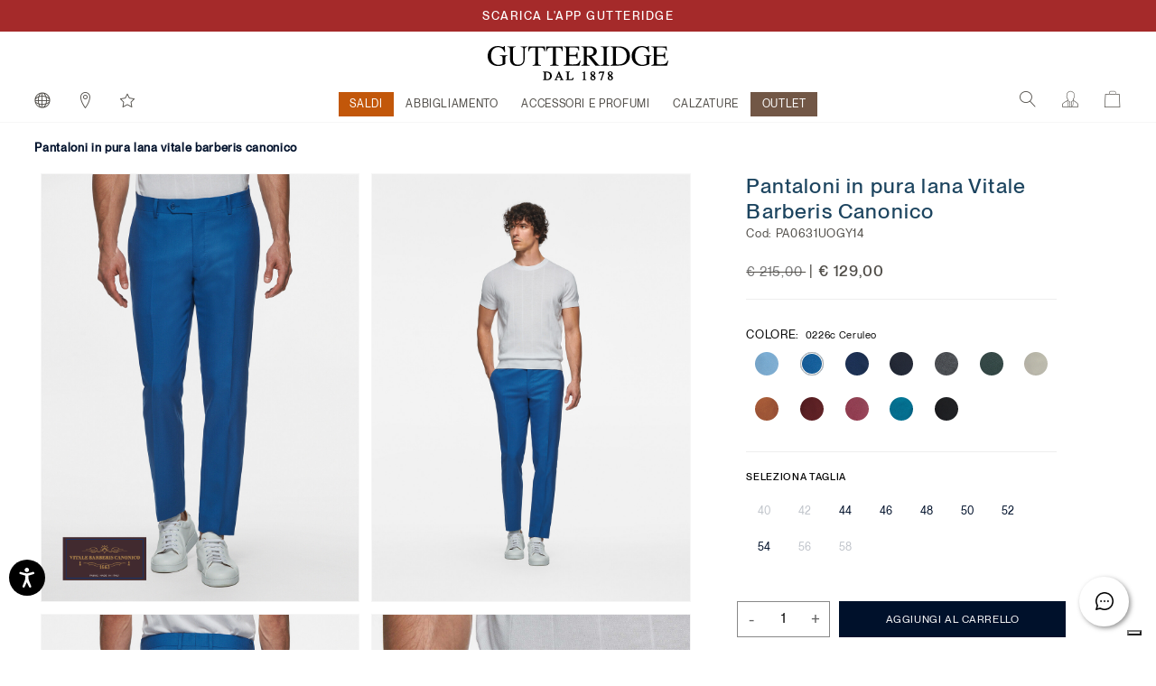

--- FILE ---
content_type: text/html;charset=UTF-8
request_url: https://www.gutteridge.com/it_IT/pantaloni-in-pura-lana-vitale-barberis-canonico/12152002.html
body_size: 55828
content:
    
        
        
    

<!DOCTYPE html>
<html lang="it">
<head>
<!-- Store locator - API Key Google and markerclusterer script -->

<!--[if gt IE 9]><!-->
<script>//common/scripts.isml</script>
<script defer type="text/javascript" src="/on/demandware.static/Sites-Gutteridge-Site/-/it_IT/v1768540340968/js/main.js"></script>

    <script defer type="text/javascript" src="/on/demandware.static/Sites-Gutteridge-Site/-/it_IT/v1768540340968/js/productDetail.js"></script>

    <script defer type="text/javascript" src="/on/demandware.static/Sites-Gutteridge-Site/-/it_IT/v1768540340968/js/klarnaOsm.js"></script>






<script>
if (typeof window.paypalConstants === 'undefined') {
    Object.defineProperty(window, 'paypalConstants', {
        value: Object.freeze(
            JSON.parse('\u007b\"ACCESS\u005fTOKEN\"\u003a\"access\u005ftoken\"\u002c\"PAYMENT\u005fAUTHORIZATION\u005fVOIDED\"\u003a\"PAYMENT\u002eAUTHORIZATION\u002eVOIDED\"\u002c\"PAYMENT\u005fCAPTURE\u005fREFUNDED\"\u003a\"PAYMENT\u002eCAPTURE\u002eREFUNDED\"\u002c\"PAYMENT\u005fCAPTURE\u005fCOMPLETED\"\u003a\"PAYMENT\u002eCAPTURE\u002eCOMPLETED\"\u002c\"VAULT\u005fPAYMENT\u005fTOKEN\u005fCREATED\"\u003a\"VAULT\u002ePAYMENT\u002dTOKEN\u002eCREATED\"\u002c\"VAULT\u005fPAYMENT\u005fTOKEN\u005fDELETED\"\u003a\"VAULT\u002ePAYMENT\u002dTOKEN\u002eDELETED\"\u002c\"CUSTOMER\u005fDISPUTE\u005fCREATED\"\u003a\"CUSTOMER\u002eDISPUTE\u002eCREATED\"\u002c\"CUSTOMER\u005fDISPUTE\u005fUPDATED\"\u003a\"CUSTOMER\u002eDISPUTE\u002eUPDATED\"\u002c\"CUSTOMER\u005fDISPUTE\u005fRESOLVED\"\u003a\"CUSTOMER\u002eDISPUTE\u002eRESOLVED\"\u002c\"INTENT\u005fCAPTURE\"\u003a\"CAPTURE\"\u002c\"INTENT\u005fAUTHORIZE\"\u003a\"AUTHORIZE\"\u002c\"STATUS\u005fSUCCESS\"\u003a\"SUCCESS\"\u002c\"PAYMENT\u005fSTATUS\u005fPARTIALLY\u005fREFUNDED\"\u003a\"PARTIALLY\u005fREFUNDED\"\u002c\"PAYPAL\u005fCARD\u005fERROR\u005fSTATUSES\"\u003a\u005b\"DENIED\"\u002c\"DECLINED\"\u005d\u002c\"METHOD\u005fPOST\"\u003a\"POST\"\u002c\"METHOD\u005fGET\"\u003a\"GET\"\u002c\"PAGE\u005fFLOW\u005fBILLING\"\u003a\"billing\"\u002c\"PAGE\u005fFLOW\u005fLOGIN\"\u003a\"login\"\u002c\"PAGE\u005fFLOW\u005fCART\"\u003a\"cart\"\u002c\"PAGE\u005fFLOW\u005fPDP\"\u003a\"pdp\"\u002c\"PAGE\u005fFLOW\u005fPVP\"\u003a\"pvp\"\u002c\"PAGE\u005fFLOW\u005fMINICART\"\u003a\"minicart\"\u002c\"PAGE\u005fFLOW\u005fCATEGORY\"\u003a\"category\"\u002c\"PAYPAL\u005fBUTTON\"\u003a\"paypalButton\"\u002c\"PAYPAL\u005fBUTTON\u005fMESSAGE\"\u003a\"paypalButtonMessage\"\u002c\"PAYMENT\u005fSTATUS\u005fREFUNDED\"\u003a\"REFUNDED\"\u002c\"CONNECT\u005fWITH\u005fPAYPAL\u005fCONSENT\u005fDENIED\"\u003a\"Consent\u0020denied\"\u002c\"ENDPOINT\u005fHOME\u005fSHOW\"\u003a\"Home\u002dShow\"\u002c\"ENDPOINT\u005fACCOUNT\u005fSHOW\"\u003a\"Account\u002dShow\"\u002c\"ENDPOINT\u005fCHECKOUT\u005fLOGIN\"\u003a\"Checkout\u002dLogin\"\u002c\"ENDPOINT\u005fAPMA\u005fSHOW\"\u003a\"AutomaticPaymentMethodAdding\u002dShow\"\u002c\"PAYMENT\u005fMETHOD\u005fID\u005fPAYPAL\"\u003a\"PayPal\"\u002c\"PAYMENT\u005fMETHOD\u005fID\u005fVENMO\"\u003a\"Venmo\"\u002c\"PAYMENT\u005fMETHOD\u005fID\u005fDebit\u005fCredit\u005fCard\"\u003a\"PayPal\u0020Debit\/Credit\u0020Card\"\u002c\"PAYMENT\u005fMETHOD\u005fID\u005fPAYPAL\u005fCREDIT\u005fCARD\"\u003a\"PAYPAL\u005fCREDIT\u005fCARD\"\u002c\"PAYMENT\u005fMETHOD\u005fID\u005fAPPLE\u005fPAY\"\u003a\"ApplePay\"\u002c\"AVAILABLE\u005fPM\u005fIDS\"\u003a\u005b\"ApplePay\"\u002c\"PAYPAL\u005fCREDIT\u005fCARD\"\u002c\"PayPal\"\u002c\"Venmo\"\u005d\u002c\"DIGITAL\u005fGOODS\u005fSUPPORTED\u005fPAYMENT\u005fMETHODS\u005fLIST\"\u003a\u005b\"PayPal\"\u002c\"Venmo\"\u002c\"PAYPAL\u005fCREDIT\u005fCARD\"\u002c\"mybank\"\u002c\"bancontact\"\u002c\"eps\"\u002c\"ideal\"\u002c\"p24\"\u005d\u002c\"ALLOWED\u005fPROCESSORS\u005fIDS\"\u003a\u005b\"PAYPAL\"\u002c\"PAYPAL\u005fLOCAL\"\u005d\u002c\"PAYPAL\u005fORDER\u005fINDICATOR\"\u003a\"express\"\u002c\"PP\u005fFUNDING\u005fSOURCE\u005fCARD\"\u003a\"card\"\u002c\"PP\u005fDEBIT\u005fCREDIT\u005fPAYMENT\u005fTYPE\"\u003a\"PayPal\u0020Debit\/Credit\u0020Card\"\u002c\"LOGIN\u005fPAYPAL\"\u003a\"login\u002dPayPal\"\u002c\"APMA\u005fSTAGE\u005fCOMPLETE\"\u003a\"complete\"\u002c\"APMA\u005fSTAGE\u005fADDRESS\"\u003a\"address\"\u002c\"APMA\u005fSTAGE\u005fACCOUNT\"\u003a\"account\"\u002c\"FLASH\u005fMESSAGE\u005fSUCCESS\"\u003a\"success\"\u002c\"FLASH\u005fMESSAGE\u005fINFO\"\u003a\"info\"\u002c\"FLASH\u005fMESSAGE\u005fDANGER\"\u003a\"danger\"\u002c\"FLASH\u005fMESSAGE\u005fWARNING\"\u003a\"warning\"\u002c\"FLASH\u005fMESSAGE\u005fERROR\u005fINTERNAL\u005fSERVER\"\u003a\"An\u0020internal\u0020server\u0020error\u0020has\u0020occurred\u002e\u0020\\r\\nRetry\u0020the\u0020request\u0020later\u002e\"\u002c\"POPUP\u005fCLOSE\u005fDETECT\u005fMESSAGE\"\u003a\"Detected\u0020popup\u0020close\"\u002c\"ZERO\u005fAMOUNT\u005fERROR\u005fMESSAGE\"\u003a\"Order\u0020total\u00200\u0020is\u0020not\u0020allowed\"\u002c\"PAYMENT\u005fNOT\u005fSAVED\u005fMESSAGE\"\u003a\"The\u0020payment\u0020method\u0020will\u0020not\u0020be\u0020saved\u0020to\u0020your\u0020wallet\"\u002c\"AUTHENTICATION\u005fPAYPAL\u005fPROVIDER\u005fID\"\u003a\"PayPal\"\u002c\"NO\u005fINSTRUCTION\"\u003a\"NO\u005fINSTRUCTION\"\u002c\"BILLING\u005fADDRESS\u005fID\"\u003a\"Billing\u0020address\"\u002c\"SHIPPING\u005fADDRESS\u005fID\"\u003a\"Shipping\u0020address\"\u002c\"CREDIT\u005fCARD\u005fTAB\"\u003a\"credit\u002dcard\"\u002c\"PAYPAL\u005fTAB\"\u003a\"payPal\"\u002c\"ACTIVE\u005fTAB\"\u003a\"active\u002dtab\"\u002c\"UNKNOWN\"\u003a\"Unknown\"\u002c\"SAVE\u005fLIMIT\u005fUNLIMITED\"\u003a\u002d1\u002c\"PAYPAL\u005fFILE\u005fNAME\u005fPREFIX\"\u003a\"PayPal\"\u002c\"PAYPAL\u005fCATEGORY\"\u003a\"PayPal\u005fGeneral\"\u002c\"SESSION\u005fPAYMENTS\u005fAVAILABILITY\u005fLOGGEDIN\"\u003a\"LoggedIn\"\u002c\"SESSION\u005fPAYMENTS\u005fAVAILABILITY\u005fALL\"\u003a\"All\"\u002c\"CREDIT\u005fCARD\u005fCOMPLEX\u005fBRAND\u005fCODE\"\u003a\u005b\"American\u0020Express\"\u002c\"UnionPay\"\u002c\"JCB\"\u002c\"Debit\u0020networks\"\u005d\u002c\"CREDIT\u005fCARD\u005fSAVE\u005fSTATUS\u005fVAULTED\"\u003a\"VAULTED\"\u002c\"PAYPAL\u005fORDER\u005fSTATUS\u005fCOMPLETED\"\u003a\"COMPLETED\"\u002c\"CC\u005fNUMBER\u005fLIMIT\u005fNUMBER\u005fSTART\"\u003a0\u002c\"CC\u005fNUMBER\u005fLIMIT\u005fNUMBER\u005fEND\"\u003a10\u002c\"CC\u005fSAVE\u005fLIMIT\u005fUNLIMITED\"\u003a\u002d1\u002c\"CC\u005f3DS\u005fAUTHENTICATION\u005fREASON\u005fSKIPPED\u005fBY\u005fBUYER\"\u003a\"SKIPPED\u005fBY\u005fBUYER\"\u002c\"CC\u005f3DS\u005fLIABILITY\u005fSHIFT\u005fSTATUS\u005fNO\"\u003a\"NO\"\u002c\"CC\u005f3DS\u005fLIABILITY\u005fSHIFT\u005fSTATUS\u005fUNKNOWN\"\u003a\"UNKNOWN\"\u002c\"CC\u005f3DS\u005fALLOWED\u005fENROLLMENT\u005fSTATUS\u005fYES\"\u003a\"Y\"\u002c\"DISABLED\"\u003a\"DISABLED\"\u002c\"SCA\u005fWHEN\u005fREQUIRED\"\u003a\"SCA\u005fWHEN\u005fREQUIRED\"\u002c\"SCA\u005fALWAYS\"\u003a\"SCA\u005fALWAYS\"\u002c\"PAYER\u005fACTION\u005fREQUIRED\"\u003a\"PAYER\u005fACTION\u005fREQUIRED\"\u002c\"APPLE\u005fPAY\u005fTOTAL\u005fTYPE\u005fFINAL\"\u003a\"final\"\u002c\"APPLE\u005fPAY\u005fTAB\u005fIMAGE\u005fALT\"\u003a\"Apple\u0020Pay\"\u002c\"INITIATOR\u005fCUSTOMER\"\u003a\"CUSTOMER\"\u002c\"PAYMENT\u005fTYPE\u005fONE\u005fTIME\"\u003a\"ONE\u005fTIME\"\u002c\"PAYMENT\u005fTYPE\u005fUNSCHEDULED\"\u003a\"UNSCHEDULED\"\u002c\"USAGE\u005fDERIVED\"\u003a\"DERIVED\"\u002c\"USAGE\u005fFIRST\"\u003a\"FIRST\"\u002c\"USAGE\u005fSUBSEQUENT\"\u003a\"SUBSEQUENT\"\u002c\"VAULT\u005fINDICATOR\u005fON\u005fSUCCESS\"\u003a\"ON\u005fSUCCESS\"\u002c\"SOFT\u005fDESCRIPTOR\"\u003a\"\"\u002c\"CREDIT\u005fCARD\u005fTYPE\u005fVISA\"\u003a\"visa\"\u002c\"SETUP\u005fTOKEN\u005fTYPE\"\u003a\"SETUP\u005fTOKEN\"\u002c\"BA\u005fTOKEN\u005fTYPE\"\u003a\"BILLING\u005fAGREEMENT\"\u002c\"ADDRESS\u005fFORM\u005fFIELD\u005fCOUNTRY\"\u003a\"country\"\u002c\"ADDRESS\u005fFORM\u005fFIELD\u005fSTATE\"\u003a\"stateCode\"\u002c\"ADDRESS\u005fFORM\u005fFIELD\u005fPOSTAL\u005fCODE\"\u003a\"postalCode\"\u002c\"PAYPAL\u005fSHIPPING\u005fADDRESS\u005fERROR\u005fCODE\"\u003a\"ADDRESS\u005fERROR\"\u002c\"PAYPAL\u005fSHIPPING\u005fCOUNTRY\u005fERROR\u005fCODE\"\u003a\"COUNTRY\u005fERROR\"\u002c\"PAYPAL\u005fSHIPPING\u005fSTATE\u005fERROR\u005fCODE\"\u003a\"STATE\u005fERROR\"\u002c\"PAYPAL\u005fSHIPPING\u005fZIP\u005fERROR\u005fCODE\"\u003a\"ZIP\u005fERROR\"\u002c\"VAULT\u005fMODE\u005fENABLED\"\u003a\"Enabled\"\u002c\"VAULT\u005fMODE\u005fPARTIALLY\u005fDISABLED\"\u003a\"Partially\u0020Disabled\"\u002c\"VAULT\u005fMODE\u005fDISABLED\"\u003a\"Disabled\"\u002c\"PAY\u005fLATER\u005fMESSAGING\u005fBANNER\"\u003a\"payLaterMessagingBanner\"\u002c\"PAYPAL\u005fBUTTON\u005fLOCATION\"\u003a\"paypal\"\u002c\"APPLE\u005fPAY\u005fBUTTON\u005fLOCATION\"\u003a\"applePay\"\u002c\"BILLING\u005fADDRESS\u005fSElECTOR\u005fOPTION\u005fEXISTING\u005fSHIPMENTS\"\u003a\"\u002d\u0020Existing\u0020Shipments\u0020\u002d\"\u002c\"BILLING\u005fADDRESS\u005fSElECTOR\u005fOPTION\u005fNEW\"\u003a\"new\"\u007d')
        ),
        writable: false
    })
}
</script>

<script>
if (typeof window.paypalUrls === 'undefined') {
    Object.defineProperty(window, 'paypalUrls', {
        value: Object.freeze(
            JSON.parse('\u007b\"getPurchaseUnit\"\u003a\"https\u003a\/\/www\u002egutteridge\u002ecom\/on\/demandware\u002estore\/Sites\u002dGutteridge\u002dSite\/it\u005fIT\/Paypal\u002dGetPurchaseUnit\"\u002c\"getCartPurchaseUnit\"\u003a\"https\u003a\/\/www\u002egutteridge\u002ecom\/on\/demandware\u002estore\/Sites\u002dGutteridge\u002dSite\/it\u005fIT\/Paypal\u002dGetPurchaseUnit\u003fisCartFlow\u003dtrue\"\u002c\"returnFromCart\"\u003a\"https\u003a\/\/www\u002egutteridge\u002ecom\/on\/demandware\u002estore\/Sites\u002dGutteridge\u002dSite\/it\u005fIT\/Paypal\u002dReturnFromCart\"\u002c\"cartPage\"\u003a\"https\u003a\/\/www\u002egutteridge\u002ecom\/it\u005fIT\/cart\"\u002c\"placeOrderStage\"\u003a\"https\u003a\/\/www\u002egutteridge\u002ecom\/it\u005fIT\/checkout\u002dbegin\u003fstage\u003dplaceOrder\"\u002c\"deletePaypalAccount\"\u003a\"\/on\/demandware\u002estore\/Sites\u002dGutteridge\u002dSite\/it\u005fIT\/Paypal\u002dDeletePaypalAccount\"\u002c\"paymentStage\"\u003a\"https\u003a\/\/www\u002egutteridge\u002ecom\/it\u005fIT\/checkout\u002dbegin\u003fstage\u003dpayment\"\u002c\"finishLpmOrder\"\u003a\"\/on\/demandware\u002estore\/Sites\u002dGutteridge\u002dSite\/it\u005fIT\/Paypal\u002dFinishLpmOrder\"\u002c\"savePaypalDefaultAddress\"\u003a\"\/on\/demandware\u002estore\/Sites\u002dGutteridge\u002dSite\/it\u005fIT\/AutomaticPaymentMethodAdding\u002dSavePaypalDefaultAddress\"\u002c\"getPaypalOrderId\"\u003a\"https\u003a\/\/www\u002egutteridge\u002ecom\/on\/demandware\u002estore\/Sites\u002dGutteridge\u002dSite\/it\u005fIT\/Paypal\u002dGetPaypalOrderId\"\u002c\"finishLpm\"\u003a\"\/on\/demandware\u002estore\/Sites\u002dGutteridge\u002dSite\/it\u005fIT\/Paypal\u002dFinishLPM\"\u002c\"cwppUrl\"\u003a\"https\u003a\/\/www\u002egutteridge\u002ecom\/on\/demandware\u002estore\/Sites\u002dGutteridge\u002dSite\/it\u005fIT\/CWPP\u002dConnect\"\u002c\"removeAllProductsFromCart\"\u003a\"https\u003a\/\/www\u002egutteridge\u002ecom\/on\/demandware\u002estore\/Sites\u002dGutteridge\u002dSite\/it\u005fIT\/Cart\u002dRemoveAllProductsFromCart\"\u002c\"unlinkCwppUrl\"\u003a\"https\u003a\/\/www\u002egutteridge\u002ecom\/on\/demandware\u002estore\/Sites\u002dGutteridge\u002dSite\/it\u005fIT\/CWPP\u002dUnlink\"\u002c\"deleteCreditCardUrl\"\u003a\"\/on\/demandware\u002estore\/Sites\u002dGutteridge\u002dSite\/it\u005fIT\/CreditCard\u002dDelete\"\u002c\"renderAccountsUrl\"\u003a\"https\u003a\/\/www\u002egutteridge\u002ecom\/on\/demandware\u002estore\/Sites\u002dGutteridge\u002dSite\/it\u005fIT\/CreditCard\u002dRenderAccountsList\"\u002c\"renderPayPalAccountsUrl\"\u003a\"https\u003a\/\/www\u002egutteridge\u002ecom\/on\/demandware\u002estore\/Sites\u002dGutteridge\u002dSite\/it\u005fIT\/Paypal\u002dRenderAccountsList\"\u002c\"myAccountUrl\"\u003a\"https\u003a\/\/www\u002egutteridge\u002ecom\/on\/demandware\u002estore\/Sites\u002dGutteridge\u002dSite\/it\u005fIT\/Account\u002dShow\u003fregistration\u003dfalse\"\u002c\"validatePayPalShippingAddress\"\u003a\"https\u003a\/\/www\u002egutteridge\u002ecom\/on\/demandware\u002estore\/Sites\u002dGutteridge\u002dSite\/it\u005fIT\/Paypal\u002dValidatePayPalShippingAddress\"\u002c\"updateShipment\"\u003a\"https\u003a\/\/www\u002egutteridge\u002ecom\/on\/demandware\u002estore\/Sites\u002dGutteridge\u002dSite\/it\u005fIT\/Paypal\u002dUpdateShipment\"\u002c\"chooseShippingUrl\"\u003a\"\/it\u005fIT\/checkout\u002dbegin\u003fstage\u003dshipping\"\u002c\"makeCreditCardDefaultUrl\"\u003a\"https\u003a\/\/www\u002egutteridge\u002ecom\/on\/demandware\u002estore\/Sites\u002dGutteridge\u002dSite\/it\u005fIT\/CreditCard\u002dMakeDefault\"\u002c\"createApplePayOrder\"\u003a\"https\u003a\/\/www\u002egutteridge\u002ecom\/on\/demandware\u002estore\/Sites\u002dGutteridge\u002dSite\/it\u005fIT\/ApplePay\u002dCreateOrder\"\u002c\"getBasketData\"\u003a\"https\u003a\/\/www\u002egutteridge\u002ecom\/on\/demandware\u002estore\/Sites\u002dGutteridge\u002dSite\/it\u005fIT\/Paypal\u002dGetBasketData\"\u002c\"getOrderBillingAddress\"\u003a\"https\u003a\/\/www\u002egutteridge\u002ecom\/on\/demandware\u002estore\/Sites\u002dGutteridge\u002dSite\/it\u005fIT\/Paypal\u002dOrderBillingAddress\"\u002c\"createSetupToken\"\u003a\"https\u003a\/\/www\u002egutteridge\u002ecom\/on\/demandware\u002estore\/Sites\u002dGutteridge\u002dSite\/it\u005fIT\/CreditCard\u002dCreateSetupToken\"\u002c\"createSetupTokenForPaypal\"\u003a\"https\u003a\/\/www\u002egutteridge\u002ecom\/on\/demandware\u002estore\/Sites\u002dGutteridge\u002dSite\/it\u005fIT\/Paypal\u002dCreateSetupTokenForPaypal\"\u002c\"accountAddPaypalHandler\"\u003a\"https\u003a\/\/www\u002egutteridge\u002ecom\/on\/demandware\u002estore\/Sites\u002dGutteridge\u002dSite\/it\u005fIT\/Paypal\u002dAccountAddPaypalHandler\"\u007d')
        ),
        writable: false
    })
}
</script>

<script>
if (typeof window.paypalSDK === 'undefined') {
    Object.defineProperty(window, 'paypalSDK', {
        value: Object.freeze(
            JSON.parse('\u007b\"accountSDKUrl\"\u003a\"https\u003a\/\/www\u002epaypal\u002ecom\/sdk\/js\u003fclient\u002did\u003dAVrpYa9\u005fi\u005f39wKWQxVgHsBmMw0nWYu8b5bn4f5OjVH4YPzAIs7Q9TiBY9MvaTUPh5AlogGMyjYtUsxSy\u0026commit\u003dfalse\u0026disable\u002dfunding\u003dcard\u002ccredit\"\u002c\"billingSdkUrl\"\u003a\"https\u003a\/\/www\u002epaypal\u002ecom\/sdk\/js\u003fclient\u002did\u003dAVrpYa9\u005fi\u005f39wKWQxVgHsBmMw0nWYu8b5bn4f5OjVH4YPzAIs7Q9TiBY9MvaTUPh5AlogGMyjYtUsxSy\u0026components\u003dapplepay\u002cbuttons\u002cmarks\u002cpayment\u002dfields\u002cfunding\u002deligibility\u0026commit\u003dfalse\u0026intent\u003dauthorize\u0026currency\u003dEUR\u0026enable\u002dfunding\u003dcard\u0026disable\u002dfunding\u003dsepa\u002cbancontact\u002ceps\u002cideal\u002cmybank\u002cp24\u002cblik\u002cpaylater\u002cvenmo\u002cvenmo\u002cpaylater\u002ccard\"\u002c\"cartSdkUrl\"\u003a\"https\u003a\/\/www\u002epaypal\u002ecom\/sdk\/js\u003fclient\u002did\u003dAVrpYa9\u005fi\u005f39wKWQxVgHsBmMw0nWYu8b5bn4f5OjVH4YPzAIs7Q9TiBY9MvaTUPh5AlogGMyjYtUsxSy\u0026commit\u003dfalse\u0026components\u003dapplepay\u002cbuttons\u002cmessages\u002cfunding\u002deligibility\u0026intent\u003dauthorize\u0026currency\u003dEUR\u0026enable\u002dfunding\u003dcard\u0026disable\u002dfunding\u003dsepa\u002cbancontact\u002ceps\u002cideal\u002cmybank\u002cp24\u002cblik\u002cpaylater\u002cvenmo\u002cvenmo\u002cpaylater\u002ccard\u002cvenmo\u002cpaylater\u002ccard\"\u002c\"applePaySDK\"\u003a\"https\u003a\/\/applepay\u002ecdn\u002dapple\u002ecom\/jsapi\/v1\/apple\u002dpay\u002dsdk\u002ejs\"\u007d')
        ),
        writable: false
    })
}
</script>

<script>
if (typeof window.paypalPreferences === 'undefined') {
    Object.defineProperty(window, 'paypalPreferences', {
        value: Object.freeze(
            JSON.parse('\u007b\"partnerAttributionId\"\u003a\"SFCC\u005fEC\u005fB2C\u005f24\u005f2\u005f0\"\u002c\"isDigitalGoodsFlowEnabled\"\u003afalse\u002c\"isCWPPEnabled\"\u003afalse\u002c\"merchantName\"\u003a\"Gutteridge\"\u007d')
        ),
        writable: false
    })
}
</script>


<script defer type="text/javascript" src="/on/demandware.static/Sites-Gutteridge-Site/-/it_IT/v1768540340968/js/googlePay.js"></script>
<script
    src="https://pay.google.com/gp/p/js/pay.js"></script>
  
<script>
    var googlepayvariables = {
        environment: "PRODUCTION"
    }	
    window.googlepayval = googlepayvariables;
</script>

<!--KLARNA PAYMENTS><!-->




    <script async src="https://eu-library.klarnaservices.com/lib.js" data-client-id="01c13db4-cd10-5f5b-a58d-5db982677d11"></script>


<!--<![endif]-->



<meta charset=UTF-8>

<meta http-equiv="x-ua-compatible" content="ie=edge">

<meta name="viewport" content="width=device-width, initial-scale=1.0, maximum-scale=1.0, user-scalable=0">



    <title>Pantaloni in pura lana Vitale Barberis Canonico</title>

    
        <meta name="description" content="Gutteridge Pantaloni in pura lana Vitale Barberis Canonico-0226C">
    


<meta name="keywords" content="Gutteridge"/>




    
        
        
    



    <meta property="og:title" content="Pantaloni in pura lana Vitale Barberis Canonico"/>
    <meta property="og:url" content="/it_IT/pantaloni-in-pura-lana-vitale-barberis-canonico/12152002.html"/>

    
        <meta property="og:description" content="Disponibili da soli o come parte di un abito, questi pantaloni classici ma dall'animo contemporaneo, sono confezionati per una vestibilit&agrave; slim, senza pince, con tasche laterali oblique e passanti per la cintura in pura lana della tessitura italiana Vitale Barberis Canonico. "/>
    

    
        <meta property="og:image" content="https://www.gutteridge.com/dw/image/v2/BDJZ_PRD/on/demandware.static/-/Sites-catalog-gutteridge-master/default/dw6a3c06ef/hi-res/PA0631UOGY14_0226C_001.jpg?sw=1000&amp;sh=1350&amp;q=90&amp;strip=false"/>
    




    
        <link rel="canonical" href="https://www.gutteridge.com/it_IT/pantaloni-in-pura-lana-vitale-barberis-canonico/12152002.html"/>
        
    


    
        


    
        <link rel="alternate" hreflang="it-IT" href="https://www.gutteridge.com/it_IT/pantaloni-in-pura-lana-vitale-barberis-canonico/12152002.html" />
    

    
        <link rel="alternate" hreflang="en-GB" href="https://www.gutteridge.com/en_GB/pure-wool-trousers-vitale-barberis-canonico/12152002.html" />
    

    
        <link rel="alternate" hreflang="en-US" href="https://www.gutteridge.com/en_US/pure-wool-trousers-vitale-barberis-canonico/12152002.html" />
    

    
        <link rel="alternate" hreflang="en-TR" href="https://www.gutteridge.com/en_TR/pure-wool-trousers-vitale-barberis-canonico/12152002.html" />
    

    
        <link rel="alternate" hreflang="fr-MA" href="https://www.gutteridge.com/fr_MA/pantalon-en-pure-laine-vitale-barberis-canonico/12152002.html" />
    

    
        <link rel="alternate" hreflang="en-BH" href="https://www.gutteridge.com/en_BH/pure-wool-trousers-vitale-barberis-canonico/12152002.html" />
    

    
        <link rel="alternate" hreflang="en-JP" href="https://www.gutteridge.com/en_JP/pure-wool-trousers-vitale-barberis-canonico/12152002.html" />
    

    
        <link rel="alternate" hreflang="en-JO" href="https://www.gutteridge.com/en_JO/pure-wool-trousers-vitale-barberis-canonico/12152002.html" />
    

    
        <link rel="alternate" hreflang="en-HK" href="https://www.gutteridge.com/en_HK/pure-wool-trousers-vitale-barberis-canonico/12152002.html" />
    

    
        <link rel="alternate" hreflang="en-KR" href="https://www.gutteridge.com/en_KR/pure-wool-trousers-vitale-barberis-canonico/12152002.html" />
    

    
        <link rel="alternate" hreflang="en-AM" href="https://www.gutteridge.com/en_AM/pure-wool-trousers-vitale-barberis-canonico/12152002.html" />
    

    
        <link rel="alternate" hreflang="en-KW" href="https://www.gutteridge.com/en_KW/pure-wool-trousers-vitale-barberis-canonico/12152002.html" />
    

    
        <link rel="alternate" hreflang="en-MX" href="https://www.gutteridge.com/en_MX/pure-wool-trousers-vitale-barberis-canonico/12152002.html" />
    

    
        <link rel="alternate" hreflang="en-KZ" href="https://www.gutteridge.com/en_KZ/pure-wool-trousers-vitale-barberis-canonico/12152002.html" />
    

    
        <link rel="alternate" hreflang="en-CA" href="https://www.gutteridge.com/en_CA/pure-wool-trousers-vitale-barberis-canonico/12152002.html" />
    

    
        <link rel="alternate" hreflang="en-ID" href="https://www.gutteridge.com/en_ID/pure-wool-trousers-vitale-barberis-canonico/12152002.html" />
    

    
        <link rel="alternate" hreflang="en-AE" href="https://www.gutteridge.com/en_AE/pure-wool-trousers-vitale-barberis-canonico/12152002.html" />
    

    
        <link rel="alternate" hreflang="en-IL" href="https://www.gutteridge.com/en_IL/pure-wool-trousers-vitale-barberis-canonico/12152002.html" />
    

    
        <link rel="alternate" hreflang="es-AR" href="https://www.gutteridge.com/es_AR/pantalones-de-pura-lana-vitale-barberis-canonico/12152002.html" />
    

    
        <link rel="alternate" hreflang="en-SA" href="https://www.gutteridge.com/en_SA/pure-wool-trousers-vitale-barberis-canonico/12152002.html" />
    

    
        <link rel="alternate" hreflang="es-GT" href="https://www.gutteridge.com/es_GT/pantalones-de-pura-lana-vitale-barberis-canonico/12152002.html" />
    

    
        <link rel="alternate" hreflang="es-CR" href="https://www.gutteridge.com/es_CR/pantalones-de-pura-lana-vitale-barberis-canonico/12152002.html" />
    

    
        <link rel="alternate" hreflang="es-VE" href="https://www.gutteridge.com/es_VE/pantalones-de-pura-lana-vitale-barberis-canonico/12152002.html" />
    

    
        <link rel="alternate" hreflang="en-QA" href="https://www.gutteridge.com/en_QA/pure-wool-trousers-vitale-barberis-canonico/12152002.html" />
    

    
        <link rel="alternate" hreflang="es-ES" href="https://www.gutteridge.com/es_ES/pantalones-de-pura-lana-vitale-barberis-canonico/12152002.html" />
    

    
        <link rel="alternate" hreflang="fr-FR" href="https://www.gutteridge.com/fr_FR/pantalon-en-pure-laine-vitale-barberis-canonico/12152002.html" />
    

    

    
        <link rel="alternate" hreflang="en-CZ" href="https://www.gutteridge.com/en_CZ/pure-wool-trousers-vitale-barberis-canonico/12152002.html" />
    

    
        <link rel="alternate" hreflang="de-DE" href="https://www.gutteridge.com/de_DE/hose-aus-reiner-wolle-vitale-barberis-canonico/12152002.html" />
    

    
        <link rel="alternate" hreflang="en-NL" href="https://www.gutteridge.com/en_NL/pure-wool-trousers-vitale-barberis-canonico/12152002.html" />
    

    
        <link rel="alternate" hreflang="en-RO" href="https://www.gutteridge.com/en_RO/pure-wool-trousers-vitale-barberis-canonico/12152002.html" />
    

    
        <link rel="alternate" hreflang="en-PL" href="https://www.gutteridge.com/en_PL/pure-wool-trousers-vitale-barberis-canonico/12152002.html" />
    

    
        <link rel="alternate" hreflang="en-NO" href="https://www.gutteridge.com/en_NO/pure-wool-trousers-vitale-barberis-canonico/12152002.html" />
    

    
        <link rel="alternate" hreflang="en-BG" href="https://www.gutteridge.com/en_BG/pure-wool-trousers-vitale-barberis-canonico/12152002.html" />
    

    
        <link rel="alternate" hreflang="en-PT" href="https://www.gutteridge.com/en_PT/pure-wool-trousers-vitale-barberis-canonico/12152002.html" />
    

    
        <link rel="alternate" hreflang="en-FI" href="https://www.gutteridge.com/en_FI/pure-wool-trousers-vitale-barberis-canonico/12152002.html" />
    

    
        <link rel="alternate" hreflang="fr-MC" href="https://www.gutteridge.com/fr_MC/pantalon-en-pure-laine-vitale-barberis-canonico/12152002.html" />
    

    
        <link rel="alternate" hreflang="en-MT" href="https://www.gutteridge.com/en_MT/pure-wool-trousers-vitale-barberis-canonico/12152002.html" />
    

    
        <link rel="alternate" hreflang="en-AL" href="https://www.gutteridge.com/en_AL/pure-wool-trousers-vitale-barberis-canonico/12152002.html" />
    

    
        <link rel="alternate" hreflang="en-GR" href="https://www.gutteridge.com/en_GR/pure-wool-trousers-vitale-barberis-canonico/12152002.html" />
    

    
        <link rel="alternate" hreflang="en-CY" href="https://www.gutteridge.com/en_CY/pure-wool-trousers-vitale-barberis-canonico/12152002.html" />
    

    
        <link rel="alternate" hreflang="en-SK" href="https://www.gutteridge.com/en_SK/pure-wool-trousers-vitale-barberis-canonico/12152002.html" />
    

    
        <link rel="alternate" hreflang="en-IE" href="https://www.gutteridge.com/en_IE/pure-wool-trousers-vitale-barberis-canonico/12152002.html" />
    

    
        <link rel="alternate" hreflang="de-CH" href="https://www.gutteridge.com/de_CH/hose-aus-reiner-wolle-vitale-barberis-canonico/12152002.html" />
    

    
        <link rel="alternate" hreflang="en-EE" href="https://www.gutteridge.com/en_EE/pure-wool-trousers-vitale-barberis-canonico/12152002.html" />
    

    
        <link rel="alternate" hreflang="en-CH" href="https://www.gutteridge.com/en_CH/pure-wool-trousers-vitale-barberis-canonico/12152002.html" />
    

    
        <link rel="alternate" hreflang="en-HR" href="https://www.gutteridge.com/en_HR/pure-wool-trousers-vitale-barberis-canonico/12152002.html" />
    

    
        <link rel="alternate" hreflang="en-LV" href="https://www.gutteridge.com/en_LV/pure-wool-trousers-vitale-barberis-canonico/12152002.html" />
    

    
        <link rel="alternate" hreflang="en-LU" href="https://www.gutteridge.com/en_LU/pure-wool-trousers-vitale-barberis-canonico/12152002.html" />
    

    
        <link rel="alternate" hreflang="en-LT" href="https://www.gutteridge.com/en_LT/pure-wool-trousers-vitale-barberis-canonico/12152002.html" />
    

    
        <link rel="alternate" hreflang="en-DK" href="https://www.gutteridge.com/en_DK/pure-wool-trousers-vitale-barberis-canonico/12152002.html" />
    

    
        <link rel="alternate" hreflang="en-HU" href="https://www.gutteridge.com/en_HU/pure-wool-trousers-vitale-barberis-canonico/12152002.html" />
    

    
        <link rel="alternate" hreflang="de-AT" href="https://www.gutteridge.com/de_AT/hose-aus-reiner-wolle-vitale-barberis-canonico/12152002.html" />
    

    
        <link rel="alternate" hreflang="en-SE" href="https://www.gutteridge.com/en_SE/pure-wool-trousers-vitale-barberis-canonico/12152002.html" />
    

    
        <link rel="alternate" hreflang="fr-BE" href="https://www.gutteridge.com/fr_BE/pantalon-en-pure-laine-vitale-barberis-canonico/12152002.html" />
    

    
        <link rel="alternate" hreflang="en-SI" href="https://www.gutteridge.com/en_SI/pure-wool-trousers-vitale-barberis-canonico/12152002.html" />
    

    

    


    <link rel="shortcut icon" type="image/x-icon" href="/on/demandware.static/Sites-Gutteridge-Site/-/default/dwb9e642bb/images/favicons/favicon.ico" />
    <link rel="icon" type="image/png" href="/on/demandware.static/Sites-Gutteridge-Site/-/default/dw2cdd0550/images/favicons/favicon-96x96.png" sizes="96x96" />
    <link rel="icon" type="image/png" href="/on/demandware.static/Sites-Gutteridge-Site/-/default/dw6e86d6e3/images/favicons/favicon-32x32.png" sizes="32x32" />
    <link rel="icon" type="image/png" href="/on/demandware.static/Sites-Gutteridge-Site/-/default/dwfee05134/images/favicons/favicon-16x16.png" sizes="16x16" />
    <link rel="icon" type="image/png" sizes="192x192" href="/on/demandware.static/Sites-Gutteridge-Site/-/default/dwba325b07/images/favicons/android-icon-192x192.png">
    <link rel="apple-touch-icon" sizes="57x57" href="/on/demandware.static/Sites-Gutteridge-Site/-/default/dw7b22d99f/images/favicons/apple-icon-57x57.png">
    <link rel="apple-touch-icon" sizes="60x60" href="/on/demandware.static/Sites-Gutteridge-Site/-/default/dw0bfef771/images/favicons/apple-icon-60x60.png">
    <link rel="apple-touch-icon" sizes="72x72" href="/on/demandware.static/Sites-Gutteridge-Site/-/default/dw5eed2bf2/images/favicons/apple-icon-72x72.png">
    <link rel="apple-touch-icon" sizes="76x76" href="/on/demandware.static/Sites-Gutteridge-Site/-/default/dw847aa4fe/images/favicons/apple-icon-76x76.png">
    <link rel="apple-touch-icon" sizes="114x114" href="/on/demandware.static/Sites-Gutteridge-Site/-/default/dw7aaf2b7f/images/favicons/apple-icon-114x114.png">
    <link rel="apple-touch-icon" sizes="120x120" href="/on/demandware.static/Sites-Gutteridge-Site/-/default/dwf4e94ec4/images/favicons/apple-icon-120x120.png">
    <link rel="apple-touch-icon" sizes="144x144" href="/on/demandware.static/Sites-Gutteridge-Site/-/default/dw541cf69b/images/favicons/apple-icon-144x144.png">
    <link rel="apple-touch-icon" sizes="152x152" href="/on/demandware.static/Sites-Gutteridge-Site/-/default/dw9bcad5c1/images/favicons/apple-icon-152x152.png">
    <link rel="apple-touch-icon" sizes="180x180" href="/on/demandware.static/Sites-Gutteridge-Site/-/default/dw7a7945fb/images/favicons/apple-icon-180x180.png">

    <link rel="manifest" href="/on/demandware.static/Sites-Gutteridge-Site/-/default/dw5e8ea411/images/favicons/manifest.json">



    <link rel="stylesheet" href="/on/demandware.static/Sites-Gutteridge-Site/-/it_IT/v1768540340968/css/global.css" />



    <link rel="stylesheet" href="/on/demandware.static/Sites-Gutteridge-Site/-/it_IT/v1768540340968/css/storeLocator.css" />



    <meta name="google-site-verification" content="XqJKSCPYReEKFHC9Mpfl9TCX71aMnESJtkJRehlTQi0" />



    <meta name="facebook-site-verification" content="tcai6cp83gzeljbi4yrao3ws5bze2u" />


<!-- Pinterest verification -->

    <meta name="p:domain_verify" content="2a845fa667b071c4c4991abe41f1909d"/>



<!-- Marketing Cloud Analytics -->
<script type="text/javascript" src="//536003562.collect.igodigital.com/collect.js"></script>
<!-- End Marketing Cloud Analytics -->




<script>
    // Create js object with custom colors
    var siteConfigColors = {
        colorAddToCart: '#00112B',
        colorMinicartQty: '',
        colorDiscountPrice: '#a30000',
        colorChatIcon: '',
        colorStepOrderCompleted: ''
    }
</script>



<script>
    var enableInfiniteScroll = true;
    var enableSearchSessionStorage = true;
    var listingPageDefaultGrid = 'large';
</script>


<script>
    dataLayer = [];
</script>



    <script src="https://cdn.onesignal.com/sdks/web/v16/OneSignalSDK.sw.js"></script>








    




<script>
    var customIdentifier = '';
</script>






    <script src="https://maps.googleapis.com/maps/api/js?key=AIzaSyBRgRCUPYqPABZ-tSKakETTyo8-GifsnF8&libraries=places"></script>

    <script>
        window.googlePlacesCountries = {
    "AT": {
        "getStateFrom": "administrative_area_level_1",
        "setStateValue": "label"
    },
    "CH": {
        "getStateFrom": "administrative_area_level_1",
        "setStateValue": "value"
    },
    "DE": {
        "getStateFrom": "administrative_area_level_1",
        "setStateValue": "value"
    },
    "ES": {
        "getStateFrom": "administrative_area_level_2",
        "setStateValue": "value"
    },
    "FR": {
        "getStateFrom": "administrative_area_level_2",
        "setStateValue": "label"
    },
    "GB": {
        "getStateFrom": "administrative_area_level_2",
        "setStateValue": "label"
    },
    "IT": {
        "getStateFrom": "administrative_area_level_2",
        "setStateValue": "value"
    },
    "NL": {
        "getStateFrom": "administrative_area_level_1",
        "setStateValue": "value"
    },
    "GR": {
	  "getStateFrom": "administrative_area_level_3",
	   "setStateValue": "value"
     },
    "US": {
        "getStateFrom": "administrative_area_level_1",
        "setStateValue": "value"
    },
    "LU": {
        "getStateFrom": "administrative_area_level_1",
        "setStateValue": "value"
    },
    "DK": {
        "getStateFrom": "administrative_area_level_2",
        "setStateValue": "value"
    },
    "IE": {
        "getStateFrom": "administrative_area_level_1",
        "setStateValue": "label"
    },
    "FI": {
        "getStateFrom": "administrative_area_level_2",
        "setStateValue": "label"
    },
    "SE": {
        "getStateFrom": "administrative_area_level_1",
        "setStateValue": "label"
    },
    "CY": {
		"getStateFrom": "administrative_area_level_2",
        "setStateValue": "label"
    },
    "SI": {
	 "getStateFrom": "administrative_area_level_1",
         "setStateValue": "label"
    },
   "MT": {
        "getStateFrom": "administrative_area_level_2",
         "setStateValue": "label"
    },
    "PT": {
        "getStateFrom": "administrative_area_level_1",
         "setStateValue": "label"
    },
    "BG": {
        "getStateFrom": "administrative_area_level_2",
         "setStateValue": "value"
    }, 
    "PO": {
        "getStateFrom": "administrative_area_level_1",
         "setStateValue": "label"
    },
    "LT": {
        "getStateFrom": "administrative_area_level_2",
         "setStateValue": "label"
    },
    "LV": {
        "getStateFrom": "administrative_area_level_2",
         "setStateValue": "label"
    },
    "EE": {
        "getStateFrom": "administrative_area_level_2",
         "setStateValue": "label"
    },
    "NO": {
        "getStateFrom": "administrative_area_level_2",
         "setStateValue": "label"
    },
   "RO": {
        "getStateFrom": "administrative_area_level_2",
         "setStateValue": "value"
    },
   "AL": {
        "getStateFrom": "administrative_area_level_2",
         "setStateValue": "label"
    },
   "HR": {
        "getStateFrom": "administrative_area_level_1",
         "setStateValue": "label"
    },
   "HU": {
        "getStateFrom": "administrative_area_level_1",
         "setStateValue": "label"
    }
};
    </script>



<style data-shopify="">

    @font-face {
        font-family: 'Neue Montreal';
        src: url('/on/demandware.static/Sites-Gutteridge-Site/-/default/dw59d5d528/fonts/PPNeueMontreal-Regular.woff2') format('woff2'),
             url('/on/demandware.static/Sites-Gutteridge-Site/-/default/dw6460b19d/fonts/PPNeueMontreal-Regular.woff') format('woff'),
             url('/on/demandware.static/Sites-Gutteridge-Site/-/default/dw597dd18f/fonts/PPNeueMontreal-Regular.ttf') format('truetype'),
             url('/on/demandware.static/Sites-Gutteridge-Site/-/default/dwc34ba5b0/fonts/PPNeueMontreal-Regular.otf') format('opentype');
        font-weight: 400;
        font-display: swap;
        font-style: normal;
    }

    @font-face {
        font-family: 'Neue Montreal';
        src: url('/on/demandware.static/Sites-Gutteridge-Site/-/default/dw5ff0f36a/fonts/PPNeueMontreal-Medium.woff2') format('woff2'),
             url('/on/demandware.static/Sites-Gutteridge-Site/-/default/dw5d49520a/fonts/PPNeueMontreal-Medium.woff') format('woff'),
             url('/on/demandware.static/Sites-Gutteridge-Site/-/default/dw18ea0b6f/fonts/PPNeueMontreal-Medium.ttf') format('truetype'),
             url('/on/demandware.static/Sites-Gutteridge-Site/-/default/dw2c602e99/fonts/PPNeueMontreal-Medium.otf') format('opentype');
        font-weight: 500;
        font-display: swap;
        font-style: normal;
    }
</style>





    <script>(function(w,d,s,l,i){w[l]=w[l]||[];w[l].push({'gtm.start':
    new Date().getTime(),event:'gtm.js'});var f=d.getElementsByTagName(s)[0],
    j=d.createElement(s),dl=l!='dataLayer'?'&l='+l:'';j.async=true;j.src=
    'https://www.googletagmanager.com/gtm.js?id='+i+dl;f.parentNode.insertBefore(j,f);
    })(window,document,'script','dataLayer', 'GTM-PK3CQ77');
    </script>

<script type="text/javascript">//<!--
/* <![CDATA[ (head-active_data.js) */
var dw = (window.dw || {});
dw.ac = {
    _analytics: null,
    _events: [],
    _category: "",
    _searchData: "",
    _anact: "",
    _anact_nohit_tag: "",
    _analytics_enabled: "true",
    _timeZone: "Europe/Rome",
    _capture: function(configs) {
        if (Object.prototype.toString.call(configs) === "[object Array]") {
            configs.forEach(captureObject);
            return;
        }
        dw.ac._events.push(configs);
    },
	capture: function() { 
		dw.ac._capture(arguments);
		// send to CQ as well:
		if (window.CQuotient) {
			window.CQuotient.trackEventsFromAC(arguments);
		}
	},
    EV_PRD_SEARCHHIT: "searchhit",
    EV_PRD_DETAIL: "detail",
    EV_PRD_RECOMMENDATION: "recommendation",
    EV_PRD_SETPRODUCT: "setproduct",
    applyContext: function(context) {
        if (typeof context === "object" && context.hasOwnProperty("category")) {
        	dw.ac._category = context.category;
        }
        if (typeof context === "object" && context.hasOwnProperty("searchData")) {
        	dw.ac._searchData = context.searchData;
        }
    },
    setDWAnalytics: function(analytics) {
        dw.ac._analytics = analytics;
    },
    eventsIsEmpty: function() {
        return 0 == dw.ac._events.length;
    }
};
/* ]]> */
// -->
</script>
<script type="text/javascript">//<!--
/* <![CDATA[ (head-cquotient.js) */
var CQuotient = window.CQuotient = {};
CQuotient.clientId = 'bdjz-Gutteridge';
CQuotient.realm = 'BDJZ';
CQuotient.siteId = 'Gutteridge';
CQuotient.instanceType = 'prd';
CQuotient.locale = 'it_IT';
CQuotient.fbPixelId = '__UNKNOWN__';
CQuotient.activities = [];
CQuotient.cqcid='';
CQuotient.cquid='';
CQuotient.cqeid='';
CQuotient.cqlid='';
CQuotient.apiHost='api.cquotient.com';
/* Turn this on to test against Staging Einstein */
/* CQuotient.useTest= true; */
CQuotient.useTest = ('true' === 'false');
CQuotient.initFromCookies = function () {
	var ca = document.cookie.split(';');
	for(var i=0;i < ca.length;i++) {
	  var c = ca[i];
	  while (c.charAt(0)==' ') c = c.substring(1,c.length);
	  if (c.indexOf('cqcid=') == 0) {
		CQuotient.cqcid=c.substring('cqcid='.length,c.length);
	  } else if (c.indexOf('cquid=') == 0) {
		  var value = c.substring('cquid='.length,c.length);
		  if (value) {
		  	var split_value = value.split("|", 3);
		  	if (split_value.length > 0) {
			  CQuotient.cquid=split_value[0];
		  	}
		  	if (split_value.length > 1) {
			  CQuotient.cqeid=split_value[1];
		  	}
		  	if (split_value.length > 2) {
			  CQuotient.cqlid=split_value[2];
		  	}
		  }
	  }
	}
}
CQuotient.getCQCookieId = function () {
	if(window.CQuotient.cqcid == '')
		window.CQuotient.initFromCookies();
	return window.CQuotient.cqcid;
};
CQuotient.getCQUserId = function () {
	if(window.CQuotient.cquid == '')
		window.CQuotient.initFromCookies();
	return window.CQuotient.cquid;
};
CQuotient.getCQHashedEmail = function () {
	if(window.CQuotient.cqeid == '')
		window.CQuotient.initFromCookies();
	return window.CQuotient.cqeid;
};
CQuotient.getCQHashedLogin = function () {
	if(window.CQuotient.cqlid == '')
		window.CQuotient.initFromCookies();
	return window.CQuotient.cqlid;
};
CQuotient.trackEventsFromAC = function (/* Object or Array */ events) {
try {
	if (Object.prototype.toString.call(events) === "[object Array]") {
		events.forEach(_trackASingleCQEvent);
	} else {
		CQuotient._trackASingleCQEvent(events);
	}
} catch(err) {}
};
CQuotient._trackASingleCQEvent = function ( /* Object */ event) {
	if (event && event.id) {
		if (event.type === dw.ac.EV_PRD_DETAIL) {
			CQuotient.trackViewProduct( {id:'', alt_id: event.id, type: 'raw_sku'} );
		} // not handling the other dw.ac.* events currently
	}
};
CQuotient.trackViewProduct = function(/* Object */ cqParamData){
	var cq_params = {};
	cq_params.cookieId = CQuotient.getCQCookieId();
	cq_params.userId = CQuotient.getCQUserId();
	cq_params.emailId = CQuotient.getCQHashedEmail();
	cq_params.loginId = CQuotient.getCQHashedLogin();
	cq_params.product = cqParamData.product;
	cq_params.realm = cqParamData.realm;
	cq_params.siteId = cqParamData.siteId;
	cq_params.instanceType = cqParamData.instanceType;
	cq_params.locale = CQuotient.locale;
	
	if(CQuotient.sendActivity) {
		CQuotient.sendActivity(CQuotient.clientId, 'viewProduct', cq_params);
	} else {
		CQuotient.activities.push({activityType: 'viewProduct', parameters: cq_params});
	}
};
/* ]]> */
// -->
</script>
<!-- Demandware Apple Pay -->

<style type="text/css">ISAPPLEPAY{display:inline}.dw-apple-pay-button,.dw-apple-pay-button:hover,.dw-apple-pay-button:active{background-color:black;background-image:-webkit-named-image(apple-pay-logo-white);background-position:50% 50%;background-repeat:no-repeat;background-size:75% 60%;border-radius:5px;border:1px solid black;box-sizing:border-box;margin:5px auto;min-height:30px;min-width:100px;padding:0}
.dw-apple-pay-button:after{content:'Apple Pay';visibility:hidden}.dw-apple-pay-button.dw-apple-pay-logo-white{background-color:white;border-color:white;background-image:-webkit-named-image(apple-pay-logo-black);color:black}.dw-apple-pay-button.dw-apple-pay-logo-white.dw-apple-pay-border{border-color:black}</style>

</head>
<body>

<script>
var footerNewsletterPopupEnabled = false;
</script>


    <script defer type="text/javascript" src="/on/demandware.static/Sites-Gutteridge-Site/-/it_IT/v1768540340968/js/awin.js"></script>
    <span id="awin-cookies-tracking" style="display:none;" 
            data-awin-awc=""
            data-awin-sn=""
            data-awin-cookies-url="/on/demandware.store/Sites-Gutteridge-Site/it_IT/AwinServerToServer-setAwc"
            data-awin-one-trust-group="null"
            data-awin-usercentrics-service="null"
            data-awin-iubenda-testmode=""
            >
    </span>
    
        
        
    

    <span id="awin-tracking" style="display:none;" data-awin-consent-tracking="Iubenda" data-order-line-items="[]"></span>

    

    
    

    
    <span class="d-none">
        
    </span>
    <script>
        var awinScript = `https://www.dwin1.com/`;
        var advertiserId = `28597`;
        var awinActionEndPoint = `Product-Show`;
        var awinFallBackConversionUrl = `https://www.awin1.com/`;

        if (awinActionEndPoint == 'Order-Confirm') {
            // De-duplication - Confirmation Page Tracking - JavaScript
            var sCookieName = "source"; // Name of the cookie to use for last click referrer de-duplication
            var _getCookie = function (sCookieName) {
                sCookieName += "=";
                var aCookies = document.cookie.split(";");
                for (var i = 0; i < aCookies.length; i++) {
                    while (aCookies[i].charAt(0) == " ") aCookies[i] = aCookies[i].substring(1);
                    if (aCookies[i].indexOf(sCookieName) != -1) {
                        return aCookies[i].substring(sCookieName.length, aCookies[i].length);
                    }
                }
            };

            var sChannel = `aw` 
            
            if (_getCookie(sCookieName)) {
                 sChannel = _getCookie(sCookieName);
            }

            var currencyCode = `EUR`;
            var currencySymble = `&euro;`;

            var awinTestMode = `0`;
            var awinPriceTotalAmount = `null`;
            var awinPriceTotal = awinPriceTotalAmount
            var voucherCode = ``;
            var channel = sChannel;
            var orderNumber = `null`;
            var awinCustomerStatus = `null`;

            /*** Do not change ***/
            var AWIN = AWIN || {};
            AWIN.Tracking = AWIN.Tracking || {};
            AWIN.Tracking.Sale = {};
            /*** Set your transaction parameters ***/
            AWIN.Tracking.Sale.amount = awinPriceTotal;
            AWIN.Tracking.Sale.channel = channel;
            AWIN.Tracking.Sale.orderRef = orderNumber;
            AWIN.Tracking.Sale.parts = "DEFAULT:" + awinPriceTotal;
            AWIN.Tracking.Sale.voucher = encodeURI(voucherCode);
            AWIN.Tracking.Sale.currency = currencyCode;
            AWIN.Tracking.Sale.test = awinTestMode;
            AWIN.Tracking.Sale.customerAcquisition = awinCustomerStatus;
            AWIN.Tracking.Sale.custom = ["sfccCartridge_7.0.0"];

            // Product Level Tracking
            var awinOrderLineItems = document.getElementById('awin-tracking');
            var awinOrderLineItemsJson = awinOrderLineItems.getAttribute('data-order-line-items');
            var awinOrderLineItemsParse = JSON.parse(awinOrderLineItemsJson);
            var awinProductLineItemResult = '';

            if (awinOrderLineItemsParse.length) {
                awinOrderLineItemsParse.forEach(function(item, index) {
                    // Print each item
                    var awinItemPrice =item.rawPrice
                    var awinRow = 'AW:P|'+ advertiserId +'|'+ orderNumber +'|' + item.id + '|' + item.productName + '|' + awinItemPrice + '|'+ item.quantity+ '|' + item.id + '|DEFAULT' + (item.categoryPath ? '|' + item.categoryPath : '');
                    // Append the row to the result string and add a new line
                    awinProductLineItemResult += awinRow + '\n';
                });
            }
            var awProductsForm = document.createElement("form");
            awProductsForm.name = "aw_basket_form";
            awProductsForm.setAttribute("style", "display: none;");
            document.getElementsByTagName("body")[0].appendChild(awProductsForm);
            var awProductsTextArea = document.createElement("textarea");
            awProductsTextArea.id = "aw_basket";
            awProductsTextArea.wrap = "physical";

            /*** sProductData in this example contains the correctly formatted product lines ***/
            awProductsTextArea.value = awinProductLineItemResult;
            /*** Each line must be terminated by a line break, more specifically "\r\n" ***/
            document.aw_basket_form.appendChild(awProductsTextArea);

            // PLT Via Conversion Pixel (applies to noscript and S2S)
            var serverToServerAwPixel = new Image(0, 0);
            serverToServerAwPixel.style.display = "none";
            serverToServerAwPixel.style.width = "0";
            serverToServerAwPixel.style.border = "0";
            serverToServerAwPixel.style.height = "0";
            
            var serverToServerAwinLineItemResult = '';
            if (awinOrderLineItemsParse.length) {
                awinOrderLineItemsParse.forEach(function(item, index) {
                    // Print each item
                    var awinItemPrice =item.rawPrice
                    var serverToServerAwinRow = '&bd['+index+']=AW:P|'+ advertiserId +'|'+ encodeURI(orderNumber) +'|' + encodeURI(item.id) + '|' + encodeURI(item.productName) + '|' + awinItemPrice + '|'+ item.quantity + '|' + encodeURI(item.id) + '|DEFAULT' +  (item.categoryPath ? '|' +  encodeURI(item.categoryPath) : '') ;
                    // Append the row to the result string and add a new line
                    serverToServerAwinLineItemResult += serverToServerAwinRow;
                });
            }
            var cons = 0;
            if (AWIN.Tracking.AdvertiserConsent) {
                cons = 1;
            }
            serverToServerAwPixel.src = awinFallBackConversionUrl + "sread.img?tt=ns&tv=2&merchant=" + advertiserId + "&amount=" + awinPriceTotal + "&ch=" + channel + "&parts=DEFAULT:" + awinPriceTotal + "&vc=" + encodeURI(voucherCode) + "&cr=" + currencyCode + "&ref=" + orderNumber + "&testmode=" + awinTestMode + serverToServerAwinLineItemResult + '&customeracquisition=' + awinCustomerStatus + '&p1=' + 'sfccCartridge_7.0.0' + '&cons=' + cons;
            document.getElementsByTagName("body")[0].appendChild(serverToServerAwPixel);
        }

        var awMastertag = document.createElement("script");
        awMastertag.setAttribute("defer", "defer");
        awMastertag.src = awinScript + '' + advertiserId + '.js';
        awMastertag.type = "text/javascript";
        document.getElementsByTagName("body")[0].appendChild(awMastertag);
    </script>



<script>
// Create object for cookie.js functions
var newsletterCookieObj = {
newsletterCookieName: 'NLCookie',
newsletterCookieExp: '30',
newsletterDelayInSeconds: '1'
};
</script>


<!-- AL-338 - Carrello abbandonato implementazione -->



<script>
    var event = new Event('selligentCustomEvent');

    function clearCartSelligentModule(){
        var checkAuthenticatedCustomer = 'false';
        var currentBasketInformationFlag = 'false';
        
        if(currentBasketInformationFlag == 'true' && checkAuthenticatedCustomer == 'true' && !sessionStorage.hasOwnProperty('selligentClearCartCalled')){
            console.log("Clear cart Selligent called");
            sessionStorage.setItem("selligentClearCartCalled", true);
            BT.clearCart('PROD_CartAbandonedGutteridge', false);
        }else{
            console.log("Clear Cart Selligent not called - User " + checkAuthenticatedCustomer);
        }
    }

    window.addEventListener('selligentCustomEvent', clearCartSelligentModule);
    
    window.dispatchEvent(event);
</script>

<!-- Integration Google Tag Manager -->

<noscript><iframe src="https://www.googletagmanager.com/ns.html?id=GTM-PK3CQ77" height="0" width="0" style="display:none;visibility:hidden"></iframe></noscript>
<!-- True Fit integration - SFCC-706 -->


<script type="text/JavaScript">
(function(){
var a={};
function g(l){
a[l]=function(r,e,o){
var w=window,d=document,p=[],t,s,x;
w.tfcapi=t=w.tfcapi||function(){
t.q=t.q||[];
t.q.push(arguments);};
o && !!o.deviceType && p.push('deviceType=' + o.deviceType);
o&&o.autoCalculate===false&&p.push('autoCalculate=false');
x=d.getElementsByTagName('script')[0];
s=d.createElement('script');
s.type='text/javascript';s.async=true;
s.src='https://'+r+'-cdn'+(e==='dev'||e==='staging'?'.'+e:'')+ '.truefitcorp.com/fitrec/'+r+'/js/'+l+'.js?'+p.join('&');
x.parentNode.insertBefore(s,x);}}
g('fitrec');
g('tracker');
return a;
// Don't change anything above this line
})().fitrec('gut','prod',{autoCalculate:true});
</script>


<!-- Include category cookie utils -->

<script>
    // Create object for cookie.js functions
    var categoryCookieObj = {
        homeCategoryCookieEnabled: false,
        homeCategoryCookieName: 'DefaultHomeCategoryCookie',
        categoryCookieId: ''
    }
    // Create var for menu.js functions
    var defaultCategorySelected = '';
    var currentCategorySelected = '';
    var topCategorySelected = '';
</script>

<!--KLARNA PAYMENTS><!-->

<!-- Klarna OSM header -->














<!-- /Klarna OSM header -->

<div class="page"
data-action="Product-Show"
data-querystring="pid=12152002"
data-site-view = "true"
data-app-agent=""
data-locale="it_IT"
data-url-detect-country="/on/demandware.store/Sites-Gutteridge-Site/it_IT/Page-DetectCountry">

<div class="spacer js_header-spacer"></div>

<header class="js_sticky-header">
    
    <div class="header-banner slide-up">
        
            
	 


	
	
		
		<link rel="stylesheet" href="https://cdnjs.cloudflare.com/ajax/libs/font-awesome/6.4.2/css/all.min.css" integrity="sha512-z3gLpd7yknf1YoNbCzqRKc4qyor8gaKU1qmn+CShxbuBusANI9QpRohGBreCFkKxLhei6S9CQXFEbbKuqLg0DA==" crossorigin="anonymous" referrerpolicy="no-referrer" />

<div class="sl_cont" data-slider-above-header>
    <p class="item-1"><span class="svg" id="information-message1" class="information-message">
            <a href="https://www.gutteridge.com/it_IT/shipping.html" class="link_header" >
                <svg class="svg" version="1.1" id="Capa_1" xmlns="http://www.w3.org/2000/svg" xmlns:xlink="http://www.w3.org/1999/xlink" x="0px" y="0px" viewBox="0 0 495.3 495.3" style="enable-background:new 0 0 495.3 495.3;" xml:space="preserve">
                    <style type="text/css">
                        .st0{fill:#ffffffb2;}
                    </style>
                    <path class="st0" d="M495.1,333.2c-1.9-9.9-19-96.6-23.2-109.3c-10.1-30.5-34.5-65.1-65.2-92.7C374.8,102.5,341.8,86,316.1,86H66
                            c-13,0-23.5,10.5-23.5,23.5v36.9H25.2c-6.4,0-11.5,5.1-11.5,11.5s5.1,11.5,11.5,11.5h17.3v27.4h-31C5.1,196.9,0,202,0,208.4
                            s5.1,11.5,11.5,11.5h31v115.5c0,13,10.5,23.5,23.5,23.5h28.7c4.3,28.5,28.9,50.4,58.6,50.4s54.3-21.9,58.6-50.4h105.5
                            c4.3,28.5,28.9,50.4,58.6,50.4s54.3-21.9,58.6-50.4h37.3c13,0,23.5-10.5,23.5-23.5C495.3,334.7,495.2,333.9,495.1,333.2z
                            M448.7,227.5l-118.5,0V111.1C372.2,122.3,430.4,178.2,448.7,227.5z M153.3,386.3c-20,0-36.3-16.3-36.3-36.3
                            c0-20,16.3-36.3,36.3-36.3s36.3,16.3,36.3,36.3C189.5,370.1,173.2,386.3,153.3,386.3z M375.9,386.3c-20,0-36.3-16.3-36.3-36.3
                            s16.3-36.3,36.3-36.3s36.3,16.3,36.3,36.3C412.2,370.1,395.9,386.3,375.9,386.3z M471.2,335.9c-9.6,0-37.8,0-37.8,0
                            c-6.4-25.9-29.7-45.1-57.5-45.1s-51.2,19.2-57.5,45.1H210.8c-6.4-25.9-29.7-45.1-57.5-45.1s-51.2,19.2-57.5,45.1H66
                            c-0.3,0-0.5-0.2-0.5-0.5V219.9h140.9c6.4,0,11.5-5.1,11.5-11.5s-5.1-11.5-11.5-11.5H65.5v-27.4h64.9c6.4,0,11.5-5.1,11.5-11.5
                            s-5.1-11.5-11.5-11.5H65.5v-36.9c0-0.3,0.2-0.5,0.5-0.5h241.3v130c0,6.4,5.1,11.5,11.5,11.5l136,0c4.9,22.4,11.6,58.2,17.4,84.7
                            C472.2,335.7,471.8,335.9,471.2,335.9z">
                    </path>
                </svg>
                Free shipping a partire da €120
            </a>
        </span>
    </p>
    <p class="item-2">
        <a href="https://www.gutteridge.com/it_IT/gift-card-2/e-gift-card-gutteridge/2098495001013.html">Personalizza la tua  E-gift card</a>
    </p>
    <p class="item-3">
        <a href="https://www.gutteridge.com/it_IT/Landing-App.html">SCARICA L'APP GUTTERIDGE</a>
    </p>
</div>

<style>
    .header-banner, .under-header-banner{
        z-index: 2;
    }
    [data-slider-above-header] {
        background-color: #221f20;
    }
    [data-slider-above-header] .svg{width: 20px;}
    [data-action="Product-Show"] .hidden_ps{
        display:none;
    }
    .sl_cont{
        position:relative;
        width:100%;
        z-index:1;
        height: 35px;
        line-height: 35px;
        overflow: hidden;
    }
    .link_header .svg{
        width: 20px;
        animation: 7s linear 1s infinite running slidein;
        position: absolute;
        display: block;
        font-size: 20px;
        height: 35px;
        left: 0;
    }
    .item-1, .item-2, .item-3{
        position: absolute;
        display: block;
        width: 100%;
        margin: 0 !important;
        color:#fff;
        text-align:center;
        animation-duration: 15s;
        animation-timing-function: ease-in-out;
        animation-iteration-count: infinite;
        font-family: "Roboto", sans-serif;
        font-weight: 500;
        letter-spacing: 1.5px;
        text-transform: uppercase;
    }
    .item-1 a{
        display: block;
        position: relative !important;
        width: fit-content;
        margin: 0 auto;
        overflow: hidden;
        padding: 0 3rem;
    }
    .item-1 a:hover .svg{
        opacity: 0;
        transition: .5s;
    }
    .item-1 a, .item-2 a, .item-3 a{
        color: #fff;
        text-decoration: none;
    }
    .item-1 a:hover, .item-2 a:hover, .item-3 a:hover{
        text-decoration: underline;
    }
    .item-1{
        animation-name: anim-1;
    }
    .item-2{
        animation-name: anim-2;
    }
    .item-3{
        animation-name: anim-3;
    }
    @keyframes slidein {
        0% {
            margin-left: 0%;
        }
        100% {
            margin-left: 100%;
        }
    }
    @keyframes anim-1 {
        0%, 5% { bottom: 100%; opacity: 0; }
        5%,28% { bottom: 0%; opacity: 1; }
        33%, 100% { bottom: -100%; opacity: 0; }
    }
    @keyframes anim-2 {
        0%, 28% { bottom:100%; opacity: 0; }
        33%, 61% { bottom: 0%; opacity: 1; }
        66%, 100% { bottom: -100%; opacity: 0; }
    }
    @keyframes anim-3 {
        0%, 61% { bottom:100%; opacity: 0; }
        66%, 95% { bottom: 0%; opacity: 1; }
        100% { bottom: -100%; opacity: 0; }
    }
    @media screen and (max-width: 1025px){
        
    }
    @media screen and (max-width: 768px) {
        .item-1, .item-2, .item-3{
            font-size: 10px;
            letter-spacing: normal;
        }
    }
    @media screen and (max-width: 500px){
        .item-3{
            font-size: 9px !important;
        }
    }

    .shipping-method-block .shipping-method-list .shipping-method-item:nth-of-type(1) {
        font-weight: 800;
        color: #de8d0f;
        font-size: 15px;
    }
    .shipping-method-block .shipping-method-list .shipping-method-item:nth-of-type(1) .display-name {
        animation: blinker 1.5s linear infinite;
    }
        @keyframes blinker {
        50% {
            opacity: 0;
        }
    }
    .shipping-method-block .shipping-method-list .shipping-method-item:nth-of-type(1) .form-check .form-check-label:before {
        border: 1px solid #de8d0f !important;
    }
    .shipping-method-block .shipping-method-list .shipping-method-item:nth-of-type(1) .form-check .form-check-input:checked~.form-check-label:after {
        background: #de8d0f !important;
    }

    .scroll-top-btn{
        bottom: 20px !important; 
    }
    @media (max-width: 767.98px){
        .scroll-top-btn {
            bottom: 120px !important;
            right:15px !important;
        }
    }
    .mt-2, .my-2{
        color: #c21919;
        text-decoration: underline;
    }
</style>
	

 
	
        
    </div>

    <nav role="navigation">
        <div class="header">
            
            <div class="navbar-header brand">
                <a href="/it_IT/"
                    title="Gutteridge Home">
                    <div class="logo-header">
                        <?xml version="1.0" encoding="UTF-8"?>
<svg id="Livello_2" xmlns="SVG namespace" viewBox="0 0 586.72 111.27">
    <g id="Livello_1-2">
        <path d="m169.19,5.02c5.45,0,9.04.75,10.74,2.26,1.7,1.53,3.1,4.8,4.19,9.82h2.26l-.5-15.99h-53.23l-.55,15.99h2.29c.95-5.06,2.37-8.35,4.26-9.84,1.88-1.5,5.43-2.24,10.63-2.24h5.3v47.05c0,4.07-.49,6.6-1.48,7.59-.97,1.02-3.46,1.66-7.43,1.97v1.76h27.43v-1.76c-3.83-.28-6.32-.85-7.45-1.71-1.13-.87-1.7-3.13-1.7-6.75V5.02h5.24Z"/><path d="m291.21,57.62c-3.04,1.39-7.74,2.08-14.12,2.08-5.9,0-9.43-.16-10.62-.5-1.18-.33-1.76-1.44-1.76-3.31v-23.3h14.52c3.97,0,6.53.58,7.62,1.76,1.1,1.19,2,3.6,2.72,7.26h2.2v-21.75h-2.2c-.67,3.62-1.57,6.03-2.66,7.22-1.11,1.2-3.67,1.78-7.67,1.78h-14.52V7.85c0-1.21.15-2.05.48-2.5.32-.45,1.17-.67,2.55-.67h12.82c5.52,0,9.06.61,10.65,1.83,1.61,1.22,2.81,3.91,3.59,8.06h2.41l-.33-13.46h-50.01v1.74c3.49.25,5.74.88,6.74,1.9,1.02,1.04,1.52,3.23,1.52,6.55v41.88c0,3.54-.5,5.73-1.53,6.61-1.03.88-3.27,1.47-6.73,1.85v1.76h50.89l4.28-15.92h-2.62c-2.43,5.38-5.16,8.75-8.2,10.14Z"/>
        <path d="m395.48,61.63c-3.84-.28-6.32-.85-7.45-1.71-1.14-.87-1.69-3.13-1.69-6.75V11.3c0-3.46.55-5.68,1.69-6.69,1.13-.99,3.61-1.57,7.45-1.76v-1.74h-27.86v1.74c3.83.19,6.31.77,7.45,1.76,1.13,1.01,1.7,3.23,1.7,6.69v41.88c0,3.62-.57,5.88-1.7,6.75-1.14.86-3.62,1.43-7.45,1.71v1.76h27.86v-1.76Z"/>
        <path d="m107.37,2.85c3.43.33,5.76,1.15,6.98,2.46,1.23,1.3,1.83,4.51,1.83,9.62v24.51c0,6-.72,10.45-2.19,13.33-2.64,5.14-7.81,7.72-15.49,7.72-7.01,0-11.79-2.5-14.29-7.54-1.36-2.76-2.02-6.6-2.02-11.54V11.3c0-3.46.53-5.68,1.61-6.63,1.06-.98,3.41-1.57,7.02-1.82v-1.74h-26.71v1.74c3.56.27,5.86.89,6.92,1.85,1.06.97,1.59,3.16,1.59,6.59v29.41c0,5.83,1,10.52,2.99,14.07,3.67,6.62,10.6,9.93,20.77,9.93s17.28-3.36,20.96-10.06c1.98-3.65,2.98-8.72,2.98-15.21V14.93c0-4.92.56-8.07,1.68-9.45,1.12-1.37,3.5-2.23,7.14-2.63v-1.74h-21.77v1.74Z"/>
        <path d="m584.1,47.47c-2.42,5.38-5.15,8.75-8.18,10.14-3.04,1.39-7.76,2.08-14.13,2.08-5.9,0-9.44-.16-10.62-.5-1.18-.33-1.77-1.44-1.77-3.31v-23.3h14.52c3.99,0,6.52.58,7.62,1.76,1.12,1.19,2.02,3.6,2.73,7.26h2.2v-21.75h-2.2c-.68,3.62-1.57,6.03-2.68,7.22-1.1,1.2-3.66,1.78-7.67,1.78h-14.52V7.85c0-1.21.16-2.05.48-2.5.33-.45,1.18-.67,2.56-.67h12.82c5.52,0,9.07.61,10.66,1.83,1.59,1.22,2.78,3.91,3.57,8.06h2.4l-.32-13.46h-50.02v1.74c3.51.25,5.76.88,6.77,1.9,1.02,1.04,1.52,3.23,1.52,6.55v41.88c0,3.54-.51,5.73-1.54,6.61-1.04.88-3.26,1.47-6.74,1.85v1.76h50.89l4.28-15.92h-2.63Z"/>
        <path d="m40,31.81c3.45.2,5.69.77,6.73,1.65,1.02.9,1.54,3.16,1.54,6.8v15.01c0,1.02-.27,1.82-.83,2.35-.55.55-1.95,1.16-4.18,1.89-1.38.47-2.83.81-4.37,1-1.53.23-2.86.34-4,.34-6.71,0-12.36-2.45-16.92-7.32-4.57-4.86-6.85-11.64-6.85-20.31,0-10.5,2.29-18.05,6.87-22.64,4.58-4.58,9.88-6.86,15.93-6.86s10.77,1.96,14.48,5.88c2.05,2.24,4.05,5.64,5.97,10.21h2.16l-.73-19.81h-2.07c-.41.97-.89,1.72-1.45,2.24-.57.54-1.53.8-2.87.8-.53,0-2.54-.51-6.08-1.53-3.51-1.01-7.11-1.51-10.75-1.51C22.51,0,14.42,3.45,8.32,10.33,2.78,16.59,0,24.1,0,32.86c0,9.95,3.48,17.9,10.44,23.81,6.31,5.35,14.06,8.04,23.26,8.04,4.99,0,10.19-.92,15.61-2.75,5.41-1.84,8.11-3.32,8.11-4.4v-18.54c0-3.07.65-5.09,1.93-6.06.77-.62,2.32-1.01,4.65-1.15v-1.74h-24v1.74Z"/>
        <path d="m531.67,30.07h-24v1.74c3.46.2,5.7.77,6.74,1.65,1.02.9,1.54,3.16,1.54,6.8v15.01c0,1.02-.28,1.82-.84,2.35-.55.55-1.94,1.16-4.19,1.89-1.38.47-2.82.81-4.36,1-1.54.23-2.88.34-4,.34-6.72,0-12.35-2.45-16.92-7.32-4.56-4.86-6.85-11.64-6.85-20.31,0-10.5,2.29-18.05,6.86-22.64,4.59-4.58,9.9-6.86,15.93-6.86s10.78,1.96,14.48,5.88c2.06,2.24,4.05,5.64,5.98,10.21h2.17l-.74-19.81h-2.07c-.4.97-.88,1.72-1.46,2.24-.57.54-1.52.8-2.88.8-.5,0-2.53-.51-6.05-1.53-3.54-1.01-7.12-1.51-10.76-1.51-10.09,0-18.18,3.45-24.28,10.33-5.54,6.26-8.31,13.77-8.31,22.53,0,9.95,3.49,17.9,10.43,23.81,6.32,5.35,14.07,8.04,23.27,8.04,4.99,0,10.19-.92,15.6-2.75,5.4-1.84,8.12-3.32,8.12-4.4v-18.54c0-3.07.63-5.09,1.92-6.06.76-.62,2.3-1.01,4.65-1.15v-1.74Z"/>
        <path d="m446.03,5.33c-5.92-2.81-13.15-4.22-21.7-4.22h-25.37v1.74c3.5.25,5.75.85,6.75,1.83,1.02.97,1.52,3.18,1.52,6.62v41.88c0,3.54-.51,5.73-1.54,6.61-1.05.88-3.29,1.47-6.72,1.85v1.76h26.16c7.01,0,12.93-.91,17.73-2.67,2.63-.95,5.18-2.35,7.64-4.18,3.86-2.93,6.75-6.49,8.66-10.71,1.92-4.22,2.88-8.7,2.88-13.39,0-13.01-5.33-22.06-16-27.11Zm-5.29,50.19c-4.75,2.91-10.79,4.37-18.16,4.37-2.36,0-3.91-.24-4.66-.74-.76-.47-1.12-1.5-1.12-3.03V8.23c0-1.58.36-2.58,1.12-3.04.75-.46,2.19-.69,4.3-.69,8.49,0,15.29,2.08,20.45,6.25,6,4.89,9.02,12.16,9.02,21.8,0,10.85-3.66,18.49-10.95,22.96Z"/>
        <path d="m196.15,7.26c1.88-1.5,5.43-2.24,10.63-2.24h5.3v47.05c0,4.07-.49,6.6-1.48,7.59-.99,1.02-3.46,1.66-7.45,1.97v1.76h27.45v-1.76c-3.84-.28-6.32-.85-7.44-1.71-1.14-.87-1.71-3.13-1.71-6.75V5.02h5.24c5.46,0,9.02.75,10.73,2.26,1.7,1.53,3.11,4.8,4.21,9.82h2.25l-.5-15.99h-53.22l-.55,15.99h2.29c.94-5.06,2.37-8.35,4.25-9.84Z"/>
        <path d="m322.02,53.16v-18.56l4.13-.23,23.56,29.02h15.15v-1.76c-1.88-.18-3.41-.61-4.59-1.28-1.2-.67-2.41-1.74-3.59-3.19l-19.39-23.89c5.24-.8,9.38-2.45,12.44-4.96,3.04-2.52,4.56-6.11,4.56-10.79,0-6.97-3.42-11.76-10.28-14.36-3.63-1.38-8.15-2.06-13.58-2.06h-26.05v1.74c3.39.27,5.59.91,6.58,1.94,1,1.03,1.51,3.2,1.51,6.51v40.77c0,3.91-.45,6.39-1.34,7.46-.89,1.07-3.16,1.76-6.75,2.1v1.76h26.15v-1.76c-3.56-.31-5.86-.91-6.91-1.85-1.06-.93-1.59-3.15-1.59-6.63Zm0-45.21c0-1.4.31-2.3.89-2.68.6-.38,2.24-.58,4.9-.58,3.95,0,7.12.54,9.52,1.61,4.48,1.98,6.72,5.7,6.72,11.15s-2.5,9.5-7.5,11.56c-2.91,1.16-7.75,1.86-14.53,2.1V7.94Z"/>
        <path d="m244.05,108.13c-.17-.15-.59-.68-1.42-2.57l-10.22-23.27h-1.74l-8.57,20.2c-1.23,2.89-2.1,4.68-2.56,5.3-.4.5-1.01.79-1.87.89l-.62.07v2.07h9.4v-2.1l-.65-.05c-1.1-.07-1.53-.21-1.69-.28-.25-.12-.42-.3-.42-.78,0-.29.09-.67.27-1.16.17-.49.69-1.84,1.69-4.34h9.68l1.44,3.44c.19.46.36.94.52,1.46.14.57.15.79.15.88,0,.38-.09.49-.06.47-.23.09-.89.23-2.07.32l-.64.05v2.09h11.65v-2.07l-.61-.08c-1.04-.13-1.47-.4-1.65-.56Zm-9.99-9.04h-7.16l3.59-8.58,3.57,8.58Z"/>
        <path d="m401.11,95.3c1.29-.76,2.19-1.4,2.77-1.98,1.42-1.36,2.14-2.92,2.14-4.64s-.71-3.21-2.11-4.51c-1.39-1.25-3.24-1.89-5.51-1.89-2.45,0-4.48.66-6.05,1.97-1.59,1.34-2.4,3.01-2.4,4.95,0,1.68.54,3.23,1.6,4.61.6.77,1.59,1.73,2.94,2.84-1.38.97-2.37,1.81-3.01,2.56-1.17,1.42-1.74,3.01-1.74,4.87,0,2.15.87,3.91,2.57,5.23,1.61,1.29,3.61,1.94,5.94,1.94,2.54,0,4.61-.71,6.16-2.1,1.58-1.43,2.38-3.2,2.38-5.29,0-1.8-.54-3.41-1.6-4.79-.86-1.08-2.2-2.33-4.07-3.79Zm-.39-3.5c-.39.47-1.07,1.06-2.06,1.79-1.27-.82-2.31-1.69-3.09-2.58-.82-.96-1.22-1.94-1.22-2.98,0-.89.32-1.64.97-2.27.66-.63,1.48-.94,2.51-.94,1.36,0,2.33.35,2.97,1.08.66.73.97,1.62.97,2.71,0,1.25-.35,2.31-1.04,3.21Zm-5.81,8.8c.4-.88,1.01-1.61,1.81-2.2,2.45,1.75,3.85,2.88,4.54,3.64.71.78,1.05,1.76,1.05,3,0,1.08-.33,1.96-.99,2.69-.63.68-1.58,1.01-2.9,1.01-1.22,0-2.21-.44-3-1.34-.81-.94-1.22-2.23-1.22-3.83,0-.93.23-1.91.7-2.96Z"/>
        <path d="m344.7,95.3c1.21-.71,2.12-1.36,2.77-1.98,1.41-1.37,2.12-2.92,2.12-4.63s-.71-3.22-2.11-4.51c-1.38-1.26-3.22-1.89-5.48-1.89-2.45,0-4.49.66-6.05,1.97-1.6,1.34-2.42,3.01-2.42,4.96,0,1.67.54,3.21,1.6,4.61.59.76,1.57,1.71,2.92,2.84-1.4.99-2.38,1.83-2.97,2.55-1.19,1.41-1.77,3.01-1.77,4.87,0,2.15.86,3.91,2.55,5.24,1.64,1.29,3.64,1.94,5.94,1.94,2.56,0,4.64-.71,6.18-2.1,1.58-1.42,2.37-3.2,2.37-5.29,0-1.82-.53-3.43-1.59-4.8-.9-1.12-2.24-2.36-4.07-3.79Zm-.42-3.5c-.38.46-1.05,1.04-2.05,1.78-1.25-.81-2.27-1.66-3.1-2.59-.82-.95-1.22-1.92-1.22-2.98,0-.88.32-1.62.96-2.26.68-.64,1.5-.95,2.53-.95,1.34,0,2.34.36,2.95,1.07.67.76.99,1.65.99,2.71,0,1.26-.35,2.31-1.07,3.21Zm-5.79,8.8c.4-.88,1.01-1.62,1.82-2.2,2.43,1.75,3.83,2.88,4.54,3.64.71.76,1.05,1.74,1.05,2.99,0,1.08-.32,1.96-.99,2.69-.62.68-1.56,1.01-2.89,1.01-1.23,0-2.22-.44-3.02-1.34-.8-.94-1.21-2.23-1.21-3.84,0-.92.23-1.89.7-2.96Z"/>
        <path d="m362.6,83.23c-.33.85-.59,1.53-.78,1.99-.23.5-.76,1.8-1.6,3.91l-.25.62,1.85.86.33-.51c1.01-1.57,1.62-2.21,1.93-2.46.3-.22.96-.49,2.33-.49h7.6l-7.94,24.07h4.06l8.7-26.88.03-1.55h-16.1l-.17.45Z"/><path d="m201.11,84.64c-2.62-1.24-5.85-1.86-9.6-1.86h-11.56v2.11l.65.04c1.8.12,2.32.45,2.45.58.11.1.45.57.45,2.32v17.94c0,1.89-.39,2.27-.44,2.31-.15.12-.68.44-2.48.62l-.63.06v2.08h11.89c3.07,0,5.71-.4,7.83-1.18,1.16-.42,2.29-1.04,3.46-1.9,1.73-1.31,3.05-2.95,3.91-4.85.88-1.92,1.31-3.88,1.31-6.01,0-5.83-2.43-9.96-7.24-12.27Zm-12.12,1.88c0-.5.11-.68.15-.7.07-.05.4-.19,1.46-.19,3.45,0,6.25.85,8.32,2.51,2.42,1.98,3.59,4.85,3.59,8.8,0,4.4-1.42,7.42-4.35,9.23-1.9,1.19-4.39,1.79-7.39,1.79-1.23,0-1.57-.18-1.61-.21-.08-.05-.17-.27-.17-.72v-20.51Z"/>
        <path d="m276.77,102.84c-1.08,2.23-2.22,3.68-3.31,4.19-.81.38-2.67.84-6.98.84-.9,0-1.51-.01-1.85-.03-.22,0-.41-.02-.6-.03l-.27-.02c-.41-.06-.5-.16-.51-.17-.09-.14-.13-.37-.13-.69v-19.37c0-1.5.34-1.95.47-2.06.24-.18.89-.49,2.59-.56l.67-.03v-2.13h-12.76v2.11l.65.04c1.79.12,2.29.46,2.43.61.14.14.45.63.45,2.29v17.94c0,1.9-.37,2.27-.41,2.31-.11.1-.62.43-2.49.62l-.63.06v2.08h22.9l2.37-8.39h-2.39l-.19.4Z"/>
        <path d="m316.81,108.45c-.37-.18-.42-.87-.42-1.28v-23.7c0-.11,0-.18-.01-.24,0-.19-.07-.33-.16-.48l-.2-.36h-.83l-7.76,3.94v2.02l1.3-.53c.36-.15.75-.31,1.14-.45.65-.21.97-.24,1.11-.24s.35.02.41.13c.07.14.16.44.16,1.12v18.2c0,1.28-.31,1.65-.45,1.74-.14.1-.74.44-2.72.53l-.67.03v1.95h12.52v-1.92l-.67-.03c-1.77-.07-2.46-.3-2.74-.44Z"/>
    </g>
</svg>
                    </div>
                </a>
            </div>

            <div class="navbar-header menu-toggler hidden-desktop">
                <button class="navbar-toggler" type="button" aria-controls="sg-navbar-collapse" aria-expanded="false"
                    aria-label="Toggle navigation">
                    <i class="icon-menu"></i>
                </button>
            </div>
        </div>

        
        <div class="main-menu navbar-toggleable-sm menu-toggleable-left multilevel-dropdown" id="sg-navbar-collapse">

            
            <div class="iconbar-header-left">
                <div class="icons-container-left">

                    
                    <div class="header-icon country">
                        <!-- Desktop and mobile version -->



    <a href="javascript:void(0);" data-toggle="modal" data-target="#selectCountry">

    <i class="icon-network"></i>
    <span class="header-label">IT - italiano</span>
</a>

                    </div>

                    
                    <div class="header-icon storelocator">  
                        <a href="/it_IT/storelocator">
                            <i class="icon-map-marker"></i>
                            <span class="header-label">Negozi</span>
                        </a>
                    </div>

                    
                    <div class="header-icon wishlist">
                        <a href="https://www.gutteridge.com/on/demandware.store/Sites-Gutteridge-Site/it_IT/Wishlist-Show">
    <i class="icon-star " aria-hidden="true"></i>
    <span class="header-label">Wishlist</span>
</a>


                        <div class="popover popover-bottom"></div>
                        <span class="addtowishlist-message d-none">Il prodotto &egrave; stato aggiunto alla tua lista desideri.</span>
                    </div>
                </div>

            </div>

            <div class="multilevel-menu">
                <nav class="navbar navbar-expand-lg bg-inverse col-12">
    <div class="close-menu clearfix hidden-desktop">
        <div class="back nav-link">Indietro</div>
        <div class="close-button">
            <i class="icon-close"></i>
        </div>
    </div>
    <div class="menu-group" role="navigation">
        <ul class="nav navbar-nav" role="menu">
            
                
                    
                        
                            
                                <li class="nav-item dropdown nav-link-level-1" role="presentation">
                                    <a href='/it_IT/saldi'
                                        id="storefront-sale"
                                        class="nav-link dropdown-toggle"
                                        role="button" data-toggle="dropdown" aria-haspopup="true" aria-expanded="false" tabindex="0"
                                        
                                        >Saldi</a>
                                    
                                    <div class="dropdown-menu">

    
    
    

    
    
    
    
        <div class="section-hightlight-collection hidden-tablet hidden-mobile" data-category="storefront-sale">

            <!-- Highlight -->
            <div class="content-box highlight-box">
                
                    
                
                
                <!-- Special image category on hover  -->
                <div class="subcategories-images">
                    
                        
                    
                        
                    
                        
                    
                        
                    
                        
                    
                        
                    
                        
                    
                        
                    
                        
                    
                        
                    
                        
                    
                        
                    
                        
                    
                        
                    
                        
                    
                        
                    
                        
                    
                        
                    

                    
                </div>
            </div>
            <!-- Collection -->
            
                <div class="content-box collection-box">
                    <link rel="preconnect" href="https://fonts.googleapis.com">
<link rel="preconnect" href="https://fonts.gstatic.com" crossorigin>
<link href="https://fonts.googleapis.com/css2?family=Roboto:wght@100;300;400;500;700&display=swap" rel="stylesheet">

<style>
    #storefront-sales {
        display: block;
        width: 100%;
    }

    #storefront-sales a {
        display: block;
        width: 100%;
        text-decoration: none;
        position: relative;
    }

    #storefront-sales a img {
        display: block;
        width: 100%;
    }
</style>

<div id="storefront-sales">
    <a href="https://www.gutteridge.com/it_IT/saldi">
        <img src="https://www.gutteridge.com/on/demandware.static/-/Sites-catalog-gutteridge-storefront/default/dw50a891cc/categoryImage/FW25/Saldi/head-ita.jpg" alt="">
    </a>
</div>
                </div>
            
        </div>
    

    
    <div class="subcategories-menu">
        <ul class="columnize" role="menu" aria-hidden="true" aria-label="storefront-sale">
            
                
                    <li class="nav-item nav-link-level-2" role="presentation" data-category="storefront-sale-coats">
                        <a href="/it_IT/saldi/cappotti"
                            id="storefront-sale-coats"
                            class="nav-link"
                            role="menuitem" tabindex="-1"
                            
                            >Cappotti</a>
                    </li>
                
            
                
                    <li class="nav-item nav-link-level-2" role="presentation" data-category="storefront-sale-raincoats">
                        <a href="/it_IT/saldi/impermeabili"
                            id="storefront-sale-raincoats"
                            class="nav-link"
                            role="menuitem" tabindex="-1"
                            
                            >Impermeabili</a>
                    </li>
                
            
                
                    <li class="nav-item nav-link-level-2" role="presentation" data-category="storefront-sale-jackets">
                        <a href="/it_IT/saldi/giubbotti-e-smanicati"
                            id="storefront-sale-jackets"
                            class="nav-link"
                            role="menuitem" tabindex="-1"
                            
                            >Giubbotti e smanicati</a>
                    </li>
                
            
                
                    <li class="nav-item nav-link-level-2" role="presentation" data-category="storefront-sale-suits">
                        <a href="/it_IT/saldi/abiti"
                            id="storefront-sale-suits"
                            class="nav-link"
                            role="menuitem" tabindex="-1"
                            
                            >Abiti</a>
                    </li>
                
            
                
                    <li class="nav-item nav-link-level-2" role="presentation" data-category="storefront-sale-blazers">
                        <a href="/it_IT/saldi/giacche"
                            id="storefront-sale-blazers"
                            class="nav-link"
                            role="menuitem" tabindex="-1"
                            
                            >Giacche</a>
                    </li>
                
            
                
                    <li class="nav-item nav-link-level-2" role="presentation" data-category="storefront-sale-sweaters">
                        <a href="/it_IT/saldi/maglieria"
                            id="storefront-sale-sweaters"
                            class="nav-link"
                            role="menuitem" tabindex="-1"
                            
                            >Maglieria</a>
                    </li>
                
            
                
                    <li class="nav-item nav-link-level-2" role="presentation" data-category="storefront-sale-sweatshirts">
                        <a href="/it_IT/saldi/felpe"
                            id="storefront-sale-sweatshirts"
                            class="nav-link"
                            role="menuitem" tabindex="-1"
                            
                            >Felpe</a>
                    </li>
                
            
                
                    <li class="nav-item nav-link-level-2" role="presentation" data-category="storefront-sale-shirts">
                        <a href="/it_IT/saldi/camicie"
                            id="storefront-sale-shirts"
                            class="nav-link"
                            role="menuitem" tabindex="-1"
                            
                            >Camicie</a>
                    </li>
                
            
                
                    <li class="nav-item nav-link-level-2" role="presentation" data-category="storefront-sale-gilet">
                        <a href="/it_IT/saldi/gilet"
                            id="storefront-sale-gilet"
                            class="nav-link"
                            role="menuitem" tabindex="-1"
                            
                            >Gilet</a>
                    </li>
                
            
                
                    <li class="nav-item nav-link-level-2" role="presentation" data-category="storefront-sale-trousers">
                        <a href="/it_IT/saldi/pantaloni"
                            id="storefront-sale-trousers"
                            class="nav-link"
                            role="menuitem" tabindex="-1"
                            
                            >Pantaloni</a>
                    </li>
                
            
                
                    <li class="nav-item nav-link-level-2" role="presentation" data-category="storefront-sale-shoes">
                        <a href="/it_IT/saldi/calzature"
                            id="storefront-sale-shoes"
                            class="nav-link"
                            role="menuitem" tabindex="-1"
                            
                            >Calzature</a>
                    </li>
                
            
                
                    <li class="nav-item nav-link-level-2" role="presentation" data-category="storefront-sale-accessories">
                        <a href="/it_IT/saldi/accessori"
                            id="storefront-sale-accessories"
                            class="nav-link"
                            role="menuitem" tabindex="-1"
                            
                            >Accessori</a>
                    </li>
                
            
        </ul>
    </div>

    

</div>

                                </li>

                            
                        
                    
                
                    
                        
                            
                                <li class="nav-item dropdown nav-link-level-1" role="presentation">
                                    <a href='/it_IT/abbigliamento'
                                        id="storefront-new"
                                        class="nav-link dropdown-toggle"
                                        role="button" data-toggle="dropdown" aria-haspopup="true" aria-expanded="false" tabindex="0"
                                        
                                        >Abbigliamento</a>
                                    
                                    <div class="dropdown-menu">

    
    
    

    
    
    
    
        <div class="section-hightlight-collection hidden-tablet hidden-mobile" data-category="storefront-new">

            <!-- Highlight -->
            <div class="content-box highlight-box">
                
                    
                
                
                <!-- Special image category on hover  -->
                <div class="subcategories-images">
                    
                        
                    
                        
                    
                        
                    
                        
                    
                        
                    
                        
                    
                        
                    
                        
                    
                        
                    
                        
                    
                        
                    
                        
                    
                        
                    
                        
                    
                        
                    
                        
                    
                        
                    
                        
                    
                        
                    
                        
                    
                        
                    

                    
                </div>
            </div>
            <!-- Collection -->
            
                <div class="content-box collection-box">
                    <link rel="preconnect" href="https://fonts.googleapis.com">
<link rel="preconnect" href="https://fonts.gstatic.com" crossorigin>
<link href="https://fonts.googleapis.com/css2?family=Roboto:wght@100;300;400;500;700&display=swap" rel="stylesheet">

<style>
    #storefront-abbigliamento {
        display: block;
        width: 100%;
    }

    #storefront-abbigliamento a {
        display: block;
        width: 100%;
        text-decoration: none;
        position: relative;
    }

    #storefront-abbigliamento .head-linen-box {
        position: absolute;
        top: auto;
        left: 20px;
        right: auto;
        bottom: 20px;
        color: #fff;
        width: fit-content;
        text-align: left;
    }

    #storefront-abbigliamento .head-linen-box p{
        margin: 0;
        font-size: 10px;
        font-weight: 400;
        text-transform: uppercase;
    }
    #storefront-abbigliamento .head-linen-box h2 {
        font-family: "Bodoni Moda", serif !important;
        margin: 0;
        font-size: 21px;
        font-weight: 400;
    }

    #storefront-abbigliamento a img {
        display: block;
        width: 100%;
    }
</style>

<div id="storefront-abbigliamento">
    <a href="https://www.gutteridge.com/it_IT/abbigliamento">
        <span class="head-linen-box">
            <p>fall winter 25</p>
            <h2>Abbigliamento</h2>
        </span>
        <img src="https://www.gutteridge.com/on/demandware.static/-/Sites-catalog-gutteridge-storefront/default/dwc96a1d37/categoryImage/FW25/head-abbigliamento.jpg" alt="">
    </a>
</div>
                </div>
            
        </div>
    

    
    <div class="subcategories-menu">
        <ul class="columnize" role="menu" aria-hidden="true" aria-label="storefront-new">
            
                
                    <li class="nav-item nav-link-level-2" role="presentation" data-category="storefront-preview-ss25-1">
                        <a href="/it_IT/abbigliamento/new-in"
                            id="storefront-preview-ss25-1"
                            class="nav-link"
                            role="menuitem" tabindex="-1"
                            
                            >New In</a>
                    </li>
                
            
                
                    <li class="nav-item nav-link-level-2" role="presentation" data-category="storefront-new-jackets">
                        <a href="/it_IT/abbigliamento/impermeabili-trench"
                            id="storefront-new-jackets"
                            class="nav-link"
                            role="menuitem" tabindex="-1"
                            
                            >Impermeabili e Trench</a>
                    </li>
                
            
                
                    <li class="nav-item nav-link-level-2" role="presentation" data-category="storefront-new-coats">
                        <a href="/it_IT/abbigliamento/cappotti"
                            id="storefront-new-coats"
                            class="nav-link"
                            role="menuitem" tabindex="-1"
                            
                            >Cappotti</a>
                    </li>
                
            
                
                    <li class="nav-item nav-link-level-2" role="presentation" data-category="storefront-new-giubbotti">
                        <a href="/it_IT/abbigliamento/giubbotti"
                            id="storefront-new-giubbotti"
                            class="nav-link"
                            role="menuitem" tabindex="-1"
                            
                            >Giubbotti e Smanicati</a>
                    </li>
                
            
                
                    <li class="nav-item nav-link-level-2" role="presentation" data-category="storefront-new-suits">
                        <a href="/it_IT/abbigliamento/abiti"
                            id="storefront-new-suits"
                            class="nav-link"
                            role="menuitem" tabindex="-1"
                            
                            >Abiti</a>
                    </li>
                
            
                
                    <li class="nav-item nav-link-level-2" role="presentation" data-category="storefront-new-blazers">
                        <a href="/it_IT/abbigliamento/giacche"
                            id="storefront-new-blazers"
                            class="nav-link"
                            role="menuitem" tabindex="-1"
                            
                            >Giacche</a>
                    </li>
                
            
                
                    <li class="nav-item nav-link-level-2" role="presentation" data-category="storefront-new-sweaters">
                        <a href="/it_IT/abbigliamento/maglieria"
                            id="storefront-new-sweaters"
                            class="nav-link"
                            role="menuitem" tabindex="-1"
                            
                            >Maglieria</a>
                    </li>
                
            
                
                    <li class="nav-item nav-link-level-2" role="presentation" data-category="storefront-new-shirts">
                        <a href="/it_IT/abbigliamento/camicie"
                            id="storefront-new-shirts"
                            class="nav-link"
                            role="menuitem" tabindex="-1"
                            
                            >Camicie</a>
                    </li>
                
            
                
                    <li class="nav-item nav-link-level-2" role="presentation" data-category="storefront-new-gilet">
                        <a href="/it_IT/abbigliamento/gilet"
                            id="storefront-new-gilet"
                            class="nav-link"
                            role="menuitem" tabindex="-1"
                            
                            >Gilet</a>
                    </li>
                
            
                
                    <li class="nav-item nav-link-level-2" role="presentation" data-category="storefront-new-sweat">
                        <a href="/it_IT/abbigliamento/felpe"
                            id="storefront-new-sweat"
                            class="nav-link"
                            role="menuitem" tabindex="-1"
                            
                            >Felpe</a>
                    </li>
                
            
                
                    <li class="nav-item nav-link-level-2" role="presentation" data-category="storefront-new-polo">
                        <a href="/it_IT/abbigliamento/t-shirt"
                            id="storefront-new-polo"
                            class="nav-link"
                            role="menuitem" tabindex="-1"
                            
                            >T-Shirt</a>
                    </li>
                
            
                
                    <li class="nav-item nav-link-level-2" role="presentation" data-category="storefront-new-trousers">
                        <a href="/it_IT/abbigliamento/pantaloni"
                            id="storefront-new-trousers"
                            class="nav-link"
                            role="menuitem" tabindex="-1"
                            
                            >Pantaloni</a>
                    </li>
                
            
                
                    <li class="nav-item nav-link-level-2" role="presentation" data-category="storefront-cashmere">
                        <a href="/it_IT/abbigliamento/cashmere"
                            id="storefront-cashmere"
                            class="nav-link"
                            role="menuitem" tabindex="-1"
                            
                            >Cashmere</a>
                    </li>
                
            
        </ul>
    </div>

    

</div>

                                </li>

                            
                        
                    
                
                    
                        
                            
                                <li class="nav-item dropdown nav-link-level-1" role="presentation">
                                    <a href='/it_IT/accessori-e-profumi'
                                        id="accessori"
                                        class="nav-link dropdown-toggle"
                                        role="button" data-toggle="dropdown" aria-haspopup="true" aria-expanded="false" tabindex="0"
                                        
                                        >Accessori e profumi</a>
                                    
                                    <div class="dropdown-menu">

    
    
    

    
    
    
    
        <div class="section-hightlight-collection hidden-tablet hidden-mobile" data-category="accessori">

            <!-- Highlight -->
            <div class="content-box highlight-box">
                
                    
                
                
                <!-- Special image category on hover  -->
                <div class="subcategories-images">
                    
                        
                    
                        
                    
                        
                    
                        
                    
                        
                    
                        
                    
                        
                    
                        
                    
                        
                    
                        
                    
                        
                    
                        
                    
                        
                    
                        
                    
                        
                    
                        
                    
                        
                    
                        
                    
                        
                    
                        
                    
                        
                    
                        
                    

                    
                </div>
            </div>
            <!-- Collection -->
            
                <div class="content-box collection-box">
                    <link rel="preconnect" href="https://fonts.googleapis.com">
<link rel="preconnect" href="https://fonts.gstatic.com" crossorigin>
<link href="https://fonts.googleapis.com/css2?family=Bodoni+Moda:ital,opsz,wght@0,6..96,400..900;1,6..96,400..900&display=swap" rel="stylesheet">

<style>
    .container-calzature-header {
        display: block;
        width: 100%;
    }
    .container-calzature-header a {
        display: block;
        width: 100%;
        text-decoration: none;
        position: relative;
    }
    .container-calzature-header .head-linen-box {
        position: absolute;
        top: auto;
        left: 20px;
        right: auto;
        bottom: 20px;
        color: #fff;
        width: fit-content;
        text-align: left;
    }
    .container-calzature-header .head-linen-box p{
        margin: 0;
        font-size: 10px;
        font-weight: 400;
        text-transform: uppercase;
    }
    .container-calzature-header .head-linen-box h2 {
        font-family: "Bodoni Moda", serif !important;
        margin: 0;
        font-size: 21px;
        font-weight: 400;
    }
    .container-calzature-header a img {
        display: block;
        width: 100%;
    }
</style>
<div class="container-calzature-header">
    <a href="https://www.gutteridge.com/it_IT/accessori-e-profumi/profumi-uomo/profumo-gutteridge-100ml/99463001.html">
        <span class="head-linen-box">
            <p style="color:#000000 !important;">Fall winter 25</p>
            <h2 style="color:#000000 !important;">Gutteridge Black</h2>
        </span>
        <img src="https://www.gutteridge.com/on/demandware.static/-/Sites-catalog-gutteridge-storefront/default/dw9cdb07a8/categoryImage/FW25/head-profumo.jpg" alt="">
    </a>
</div>
                </div>
            
        </div>
    

    
    <div class="subcategories-menu">
        <ul class="columnize" role="menu" aria-hidden="true" aria-label="accessori">
            
                
                    <li class="nav-item nav-link-level-2" role="presentation" data-category="profumi-care-1">
                        <a href="/it_IT/accessori-e-profumi/profumi-uomo"
                            id="profumi-care-1"
                            class="nav-link"
                            role="menuitem" tabindex="-1"
                            
                            >Profumi</a>
                    </li>
                
            
                
                    <li class="nav-item nav-link-level-2" role="presentation" data-category="accessories-plaid">
                        <a href="/it_IT/accessori-e-profumi/home"
                            id="accessories-plaid"
                            class="nav-link"
                            role="menuitem" tabindex="-1"
                            
                            >Home</a>
                    </li>
                
            
                
                    <li class="nav-item nav-link-level-2" role="presentation" data-category="new-cappelli-2">
                        <a href="/it_IT/accessori-e-profumi/cappelli"
                            id="new-cappelli-2"
                            class="nav-link"
                            role="menuitem" tabindex="-1"
                            
                            >Cappelli</a>
                    </li>
                
            
                
                    <li class="nav-item nav-link-level-2" role="presentation" data-category="new-sciarpe-2">
                        <a href="/it_IT/accessori-e-profumi/sciarpe"
                            id="new-sciarpe-2"
                            class="nav-link"
                            role="menuitem" tabindex="-1"
                            
                            >Sciarpe</a>
                    </li>
                
            
                
                    <li class="nav-item nav-link-level-2" role="presentation" data-category="new-borse-2">
                        <a href="/it_IT/accessori-e-profumi/borse-e-zaini"
                            id="new-borse-2"
                            class="nav-link"
                            role="menuitem" tabindex="-1"
                            
                            >BORSE E ZAINI</a>
                    </li>
                
            
                
                    <li class="nav-item nav-link-level-2" role="presentation" data-category="new-bretelle-2">
                        <a href="/it_IT/accessori-e-profumi/bretelle"
                            id="new-bretelle-2"
                            class="nav-link"
                            role="menuitem" tabindex="-1"
                            
                            >Bretelle</a>
                    </li>
                
            
                
                    <li class="nav-item nav-link-level-2" role="presentation" data-category="new-calzini-2">
                        <a href="/it_IT/accessori-e-profumi/calzini"
                            id="new-calzini-2"
                            class="nav-link"
                            role="menuitem" tabindex="-1"
                            
                            >Calzini</a>
                    </li>
                
            
                
                    <li class="nav-item nav-link-level-2" role="presentation" data-category="new-cinture-2">
                        <a href="/it_IT/accessori-e-profumi/cinture"
                            id="new-cinture-2"
                            class="nav-link"
                            role="menuitem" tabindex="-1"
                            
                            >Cinture</a>
                    </li>
                
            
                
                    <li class="nav-item nav-link-level-2" role="presentation" data-category="new-cravatte-2">
                        <a href="/it_IT/accessori-e-profumi/cravatte"
                            id="new-cravatte-2"
                            class="nav-link"
                            role="menuitem" tabindex="-1"
                            
                            >Cravatte</a>
                    </li>
                
            
                
                    <li class="nav-item nav-link-level-2" role="presentation" data-category="new-gemelli-2">
                        <a href="/it_IT/accessori-e-profumi/gemelli-uomo"
                            id="new-gemelli-2"
                            class="nav-link"
                            role="menuitem" tabindex="-1"
                            
                            >Gemelli</a>
                    </li>
                
            
                
                    <li class="nav-item nav-link-level-2" role="presentation" data-category="new-ombrelli-2">
                        <a href="/it_IT/accessori-e-profumi/ombrelli"
                            id="new-ombrelli-2"
                            class="nav-link"
                            role="menuitem" tabindex="-1"
                            
                            >Ombrelli</a>
                    </li>
                
            
                
                    <li class="nav-item nav-link-level-2" role="presentation" data-category="new-papillon-2">
                        <a href="/it_IT/accessori-e-profumi/papillon"
                            id="new-papillon-2"
                            class="nav-link"
                            role="menuitem" tabindex="-1"
                            
                            >Papillon</a>
                    </li>
                
            
                
                    <li class="nav-item nav-link-level-2" role="presentation" data-category="new-pochette-2">
                        <a href="/it_IT/accessori-e-profumi/pochette"
                            id="new-pochette-2"
                            class="nav-link"
                            role="menuitem" tabindex="-1"
                            
                            >Pochette</a>
                    </li>
                
            
                
                    <li class="nav-item nav-link-level-2" role="presentation" data-category="new-guanti-2">
                        <a href="/it_IT/accessori-e-profumi/guanti"
                            id="new-guanti-2"
                            class="nav-link"
                            role="menuitem" tabindex="-1"
                            
                            >Guanti</a>
                    </li>
                
            
                
                    <li class="nav-item nav-link-level-2" role="presentation" data-category="storefront-accessories-foulard">
                        <a href="/it_IT/accessori-e-profumi/foulard"
                            id="storefront-accessories-foulard"
                            class="nav-link"
                            role="menuitem" tabindex="-1"
                            
                            >Foulard</a>
                    </li>
                
            
                
                    <li class="nav-item nav-link-level-2" role="presentation" data-category="accessories-chains">
                        <a href="/it_IT/accessori-e-profumi/catenine-e-braccialetti-uomo"
                            id="accessories-chains"
                            class="nav-link"
                            role="menuitem" tabindex="-1"
                            
                            >Catenine e Braccialetti</a>
                    </li>
                
            
                
                    <li class="nav-item nav-link-level-2" role="presentation" data-category="storefront-accessories-gift">
                        <a href="/it_IT/accessori-e-profumi/gift-card"
                            id="storefront-accessories-gift"
                            class="nav-link"
                            role="menuitem" tabindex="-1"
                            
                            >Gift Card</a>
                    </li>
                
            
        </ul>
    </div>

    

</div>

                                </li>

                            
                        
                    
                
                    
                        
                            
                                <li class="nav-item dropdown nav-link-level-1" role="presentation">
                                    <a href='/it_IT/calzature'
                                        id="calzature"
                                        class="nav-link dropdown-toggle"
                                        role="button" data-toggle="dropdown" aria-haspopup="true" aria-expanded="false" tabindex="0"
                                        
                                        >Calzature</a>
                                    
                                    <div class="dropdown-menu">

    
    
    

    
    
    
    
        <div class="section-hightlight-collection hidden-tablet hidden-mobile" data-category="calzature">

            <!-- Highlight -->
            <div class="content-box highlight-box">
                
                    
                
                
                <!-- Special image category on hover  -->
                <div class="subcategories-images">
                    
                        
                    
                        
                    
                        
                    
                        
                    

                    
                </div>
            </div>
            <!-- Collection -->
            
                <div class="content-box collection-box">
                    <link rel="preconnect" href="https://fonts.googleapis.com">
<link rel="preconnect" href="https://fonts.gstatic.com" crossorigin>
<link href="https://fonts.googleapis.com/css2?family=Bodoni+Moda:ital,opsz,wght@0,6..96,400..900;1,6..96,400..900&display=swap" rel="stylesheet">

<style>
    .container-calzature-header {
        display: block;
        width: 100%;
    }
    .container-calzature-header a {
        display: block;
        width: 100%;
        text-decoration: none;
        position: relative;
    }
    .container-calzature-header .head-linen-box {
        position: absolute;
        top: auto;
        left: 20px;
        right: auto;
        bottom: 20px;
        color: #fff;
        width: fit-content;
        text-align: left;
    }
    .container-calzature-header .head-linen-box p{
        margin: 0;
        font-size: 10px;
        font-weight: 400;
        text-transform: uppercase;
    }
    .container-calzature-header .head-linen-box h2 {
        font-family: "Bodoni Moda", serif !important;
        margin: 0;
        font-size: 21px;
        font-weight: 400;
    }
    .container-calzature-header a img {
        display: block;
        width: 100%;
    }
</style>
<div class="container-calzature-header">
    <a href="https://www.gutteridge.com/it_IT/calzature/scarpe-eleganti">
        <span class="head-linen-box">
            <p>fall winter 25</p>
            <h2>Scarpe eleganti</h2>
        </span>
        <img src="https://www.gutteridge.com/on/demandware.static/-/Sites-catalog-gutteridge-storefront/default/dw16f2650c/categoryImage/FW25/head-scarpe.jpg" alt="">
    </a>
</div>
                </div>
            
        </div>
    

    
    <div class="subcategories-menu">
        <ul class="columnize" role="menu" aria-hidden="true" aria-label="calzature">
            
                
                    <li class="nav-item nav-link-level-2" role="presentation" data-category="storefront-shoes-casual">
                        <a href="/it_IT/calzature/scarpe-casual-uomo"
                            id="storefront-shoes-casual"
                            class="nav-link"
                            role="menuitem" tabindex="-1"
                            
                            >Scarpe Casual</a>
                    </li>
                
            
                
                    <li class="nav-item nav-link-level-2" role="presentation" data-category="storefront-shoes-classic">
                        <a href="/it_IT/calzature/scarpe-eleganti"
                            id="storefront-shoes-classic"
                            class="nav-link"
                            role="menuitem" tabindex="-1"
                            
                            >Scarpe Eleganti</a>
                    </li>
                
            
                
                    <li class="nav-item nav-link-level-2" role="presentation" data-category="storefront-shoes-sneakers">
                        <a href="/it_IT/calzature/sneakers"
                            id="storefront-shoes-sneakers"
                            class="nav-link"
                            role="menuitem" tabindex="-1"
                            
                            >Sneakers</a>
                    </li>
                
            
        </ul>
    </div>

    

</div>

                                </li>

                            
                        
                    
                
                    
                        
                            
                                <li class="nav-item dropdown nav-link-level-1" role="presentation">
                                    <a href='/it_IT/outlet'
                                        id="storefront-outlet"
                                        class="nav-link dropdown-toggle"
                                        role="button" data-toggle="dropdown" aria-haspopup="true" aria-expanded="false" tabindex="0"
                                        style="color: #c07b00"
                                        >Outlet</a>
                                    
                                    <div class="dropdown-menu">

    
    
    

    
    
    
    
        <div class="section-hightlight-collection hidden-tablet hidden-mobile" data-category="storefront-outlet">

            <!-- Highlight -->
            <div class="content-box highlight-box">
                
                    
                
                
                <!-- Special image category on hover  -->
                <div class="subcategories-images">
                    
                        
                    
                        
                    
                        
                    
                        
                    
                        
                    
                        
                    
                        
                    
                        
                    
                        
                    
                        
                    
                        
                    
                        
                    
                        
                    
                        
                    
                        
                    
                        
                    
                        
                    
                        
                    
                        
                    
                        
                    

                    
                </div>
            </div>
            <!-- Collection -->
            
                <div class="content-box collection-box">
                    <link rel="preconnect" href="https://fonts.googleapis.com">
<link rel="preconnect" href="https://fonts.gstatic.com" crossorigin>
<link href="https://fonts.googleapis.com/css2?family=Roboto:wght@100;300;400;500;700&display=swap" rel="stylesheet">

<style>
    #storefront-outlet-SS25 {
        display: block;
        width: 100%;
    }
    #storefront-outlet-SS25 a {
        display: block;
        width: 100%;
        text-decoration: none;
        position: relative;
    }
    #storefront-outlet-SS25 a img {
        display: block;
        width: 100%;
    }
</style>

<div id="storefront-outlet-SS25">
    <a href="https://www.gutteridge.com/it_IT/outlet">
        <img src="https://www.gutteridge.com/on/demandware.static/-/Sites-catalog-gutteridge-storefront/default/dw5ecc5b5c/categoryImage/FW25/Outlet/ita.jpg" alt="">
    </a>
</div>
                </div>
            
        </div>
    

    
    <div class="subcategories-menu">
        <ul class="columnize" role="menu" aria-hidden="true" aria-label="storefront-outlet">
            
                
                    <li class="nav-item nav-link-level-2" role="presentation" data-category="storefront-new-outlet-coats-1">
                        <a href="/it_IT/outlet/cappotti"
                            id="storefront-new-outlet-coats-1"
                            class="nav-link"
                            role="menuitem" tabindex="-1"
                            
                            >Cappotti</a>
                    </li>
                
            
                
                    <li class="nav-item nav-link-level-2" role="presentation" data-category="storefront-new-outlet-raincoats-1">
                        <a href="/it_IT/outlet/trench-e-impermeabili"
                            id="storefront-new-outlet-raincoats-1"
                            class="nav-link"
                            role="menuitem" tabindex="-1"
                            
                            >Trench e Impermeabili</a>
                    </li>
                
            
                
                    <li class="nav-item nav-link-level-2" role="presentation" data-category="storefront-new-outlet-jackets-1">
                        <a href="/it_IT/outlet/giubbotti-e-smanicati"
                            id="storefront-new-outlet-jackets-1"
                            class="nav-link"
                            role="menuitem" tabindex="-1"
                            
                            >Giubbotti e Smanicati</a>
                    </li>
                
            
                
                    <li class="nav-item nav-link-level-2" role="presentation" data-category="storefront-new-outlet-suits-1">
                        <a href="/it_IT/outlet/abiti"
                            id="storefront-new-outlet-suits-1"
                            class="nav-link"
                            role="menuitem" tabindex="-1"
                            
                            >Abiti</a>
                    </li>
                
            
                
                    <li class="nav-item nav-link-level-2" role="presentation" data-category="storefront-new-outlet-blazer-1">
                        <a href="/it_IT/outlet/giacche"
                            id="storefront-new-outlet-blazer-1"
                            class="nav-link"
                            role="menuitem" tabindex="-1"
                            
                            >Giacche</a>
                    </li>
                
            
                
                    <li class="nav-item nav-link-level-2" role="presentation" data-category="storefront-new-outlet-sweaters-1">
                        <a href="/it_IT/outlet/maglieria"
                            id="storefront-new-outlet-sweaters-1"
                            class="nav-link"
                            role="menuitem" tabindex="-1"
                            
                            >Maglieria</a>
                    </li>
                
            
                
                    <li class="nav-item nav-link-level-2" role="presentation" data-category="storefront-new-outlet-gilet-1">
                        <a href="/it_IT/outlet/gilet"
                            id="storefront-new-outlet-gilet-1"
                            class="nav-link"
                            role="menuitem" tabindex="-1"
                            
                            >Gilet</a>
                    </li>
                
            
                
                    <li class="nav-item nav-link-level-2" role="presentation" data-category="storefront-new-outlet-shirts-1">
                        <a href="/it_IT/outlet/camicie"
                            id="storefront-new-outlet-shirts-1"
                            class="nav-link"
                            role="menuitem" tabindex="-1"
                            
                            >Camicie</a>
                    </li>
                
            
                
                    <li class="nav-item nav-link-level-2" role="presentation" data-category="storefront-new-outlet-tshirt-1">
                        <a href="/it_IT/outlet/t-shirt"
                            id="storefront-new-outlet-tshirt-1"
                            class="nav-link"
                            role="menuitem" tabindex="-1"
                            
                            >T-shirt</a>
                    </li>
                
            
                
                    <li class="nav-item nav-link-level-2" role="presentation" data-category="storefront-new-outlet-trousers-1">
                        <a href="/it_IT/outlet/pantaloni"
                            id="storefront-new-outlet-trousers-1"
                            class="nav-link"
                            role="menuitem" tabindex="-1"
                            
                            >Pantaloni</a>
                    </li>
                
            
                
                    <li class="nav-item nav-link-level-2" role="presentation" data-category="storefront-new-outlet-5-pockets-1">
                        <a href="/it_IT/outlet/jeans"
                            id="storefront-new-outlet-5-pockets-1"
                            class="nav-link"
                            role="menuitem" tabindex="-1"
                            
                            >Jeans</a>
                    </li>
                
            
                
                    <li class="nav-item nav-link-level-2" role="presentation" data-category="storefront-new-outlet-accessories-1">
                        <a href="/it_IT/outlet/accessori"
                            id="storefront-new-outlet-accessories-1"
                            class="nav-link"
                            role="menuitem" tabindex="-1"
                            
                            >Accessori</a>
                    </li>
                
            
                
                    <li class="nav-item nav-link-level-2" role="presentation" data-category="storefront-new-outlet-shoes-1">
                        <a href="/it_IT/outlet/calzature"
                            id="storefront-new-outlet-shoes-1"
                            class="nav-link"
                            role="menuitem" tabindex="-1"
                            
                            >Calzature</a>
                    </li>
                
            
                
                    <li class="nav-item nav-link-level-2" role="presentation" data-category="storefront-new-outlet-under-1">
                        <a href="/it_IT/outlet/intimo"
                            id="storefront-new-outlet-under-1"
                            class="nav-link"
                            role="menuitem" tabindex="-1"
                            
                            >Intimo</a>
                    </li>
                
            
        </ul>
    </div>

    

</div>

                                </li>

                            
                        
                    
                
            
        </ul>

        
        
    </div>

    
    <div class="menu-group menu-extra-element hidden-desktop">
        <ul class="nav nav-extra-element" role="menu">
            <li class="nav-item account" role="menuitem">
                
    <a href="https://www.gutteridge.com/it_IT/login">
        <i class="icon-user" aria-hidden="true"></i>
        <span class="header-label">My Account</span>
    </a>



            </li>
            <li class="nav-item wishlist" role="menuItem">
                <a href="https://www.gutteridge.com/on/demandware.store/Sites-Gutteridge-Site/it_IT/Wishlist-Show" class="nav-link">
                    <i class="icon-star" aria-hidden="true"></i>
                    <span class="header-label">Wishlist</span>
                </a>
            </li>
            <li class="nav-item storelocator" role="menuitem">
                <a href="/it_IT/storelocator" class="nav-link">
                    <i class="icon-map-marker"></i>
                    <span class="header-label">Negozi</span>
                </a>
            </li>
            <li class="nav-item country" role="menuitem">
                <!-- Desktop and mobile version -->



    <a href="javascript:void(0);" data-toggle="modal" data-target="#selectCountry">

    <i class="icon-network"></i>
    <span class="header-label">IT - italiano</span>
</a>

            </li>
        </ul>
    </div>
</nav>

            </div>
            
            
            <div class="iconbar-header-right">
                <div class="header-icon search">
                    <div class="search-button minicart-search" data-url="/on/demandware.store/Sites-Gutteridge-Site/it_IT/Cart-MiniCartSearch-Show">
    <span class="header-label">Cerca</span>
    <i class="icon-search"></i>

    <div class="cart-search">
        <div class="site-search">
            <form role="search" action="/it_IT/search" method="get" name="simpleSearch" id="search-suggestions">
                <div class="container-form">
                    <input class="form-control search-field"
                        type="text"
                        name="q"
                        value=""
                        placeholder="Cosa stai cercando?"
                        autocomplete="off"
                        autofocus
                        aria-label="Cosa stai cercando?" />
                    <div class="search-icon"><i class="icon-search"></i></div>
                    <div class="search-close"><i class="icon-close"></i></div>
                </div>

                <div class="suggestions-wrapper" data-url="/on/demandware.store/Sites-Gutteridge-Site/it_IT/SearchServices-GetSuggestions?q="></div>
                <input type="hidden" value="it_IT" name="lang">
            </form>
            
            <div class="slot-suggestion"> 
                
	 


	<div class="html-slot-container">
    
        
            <style>
    .categories-suggestion a:hover{
        text-decoration: underline !important;
    }
</style>
<div class="categories-suggestion"> 
    <p class="category-suggestion-title">Suggerimenti</p>
    <!-- <span class="category-suggestion">
        <a href="https://www.gutteridge.com/it_IT/abbigliamento/giubbotti">Giubbotti e Smanicati</a>
    </span> -->
    <span class="category-suggestion">
        <a href="https://www.gutteridge.com/it_IT/abbigliamento/abiti">Abiti</a>
    </span>
    <span class="category-suggestion">
        <a href="https://www.gutteridge.com/it_IT/abbigliamento/camicie">Camicie</a>
    </span>
    <span class="category-suggestion">
        <a href="https://www.gutteridge.com/it_IT/abbigliamento/maglieria">Maglieria</a>
    </span>
    <span class="category-suggestion">
        <a href="https://www.gutteridge.com/it_IT/calzature">Calzature</a>
    </span>
</div>
        
    
</div>
 
	
            </div>
        </div>
    </div>
</div>

                </div>

                

    <div class="header-icon user">
        <a href="https://www.gutteridge.com/it_IT/login">
            <span class="header-label">My Account</span>
            <i class="icon-user" aria-hidden="true"></i>
        </a>
    </div>




                <div class="header-icon minicart" data-action-url="/on/demandware.store/Sites-Gutteridge-Site/it_IT/Cart-MiniCartShow" data-redirect-url="/it_IT/cart">
                    <div class="minicart-total hidden-tablet hidden-mobile">
    <span class="header-label">Carrello</span>
    <i class="icon-bag"></i>
    <span class="minicart-quantity">
        0
    </span>
</div>
<div class="minicart-total hidden-desktop ">
    <a class="minicart-link" href="https://www.gutteridge.com/it_IT/cart" title="Mostra carrello">
        <i class="icon-bag"></i>
        <span class="minicart-quantity">
            0
        </span>
    </a>
</div>
<div class="popover popover-bottom"></div>


                </div>
            </div>
        </div>

        
        <div class="wishlist-add-popover">
            <div class="popover popover-bottom">
                <span class="addtowishlist-message d-none">Il prodotto &egrave; stato aggiunto alla tua lista desideri.</span>
            </div>
        </div>

        

        <script type="application/ld+json">
            {
                "@context": "http://schema.org",
                "@type": "WebSite",
                "url": "https://www.gutteridge.com/",
                "potentialAction": {
                    "@type": "SearchAction",
                    "target": "https://www.gutteridge.com/it_IT/search?q={search_term_string}",
                    "query-input": "required name=search_term_string"
                    }
            }
        </script>

        <script type="application/ld+json">
            {
                "@context": "http://schema.org",
                "@type": "Organization",
                "url": "www.gutteridge.com",
                "name": "Gutteridge",
                "sameAs": [
                    "https://www.facebook.com/Gutteridge.Italia/",
                    "https://twitter.com/gutteridge1878",
                    "https://www.instagram.com/gutteridge1878/"
                ]
            }
        </script>

    </nav>
</header>

<div class="under-header-banner">
    
	 


	
	
		
		<link rel="preconnect" href="https://fonts.googleapis.com">
<link rel="preconnect" href="https://fonts.gstatic.com" crossorigin>
<link
    href="https://fonts.googleapis.com/css2?family=Montserrat:ital,wght@0,100;0,200;0,300;0,400;0,500;0,600;0,700;0,800;0,900;1,100;1,200;1,300;1,400;1,500;1,600;1,700;1,800;1,900&display=swap"
    rel="stylesheet">
<link rel="stylesheet" href="https://unpkg.com/swiper@7/swiper-bundle.min.css" />
<script src="https://code.jquery.com/jquery-3.6.0.min.js"
    integrity="sha256-/xUj+3OJU5yExlq6GSYGSHk7tPXikynS7ogEvDej/m4=" crossorigin="anonymous"></script>
<script src="https://unpkg.com/swiper@7/swiper-bundle.min.js"></script>
<script src="https://player.vimeo.com/api/player.js"></script>



<style>
#storefront-sale{
background: #c2570a !important;
    margin-top: 6px;
    margin-bottom: 6px;
    padding-top: 6px;
    padding-bottom: 6px;
    color: #fff !important;
}
</style>


<style>
    .scroll-top-btn.view {
        right: 44px;
        bottom: 110px !important;
    }

    .scroll-top-btn svg {
        width: 30px;
        height: 30px;
        transform: rotate(180deg);
        background-color: #fff;
    }
</style>
<style>
    .chatbutton {
        position: fixed;
        right: 30px;
        bottom: 20px;
        height: 55px;
        width: 55px;
        background: #ffffff;
        text-align: center;
        line-height: 55px;
        border-radius: 50px;
        font-size: 30px;
        /* color: #fff; */
        cursor: pointer;
        display: flex;
        align-items: center;
        justify-content: center;
        box-shadow: 2px 2px 5px 0 rgba(45, 45, 45, 0.5);
        z-index: 100;
    }

    .chatbutton img {
        position: absolute;
        top: 50%;
        left: 50%;
        transform: translate(-50%, -50%);
        transition: all 0.4s ease;
    }

    .chatbutton img.fas {
        opacity: 0;
        pointer-events: none;
    }

    #click:checked~.chatbutton img.fas {
        opacity: 1;
        pointer-events: auto;
    }

    #click:checked~.chatbutton img.fab {
        opacity: 0;
        pointer-events: none;
    }

    .container-chat {
        position: fixed;
        z-index: 100;
        right: 30px;
        bottom: 100px;
        height: 0;
        min-width: 320px;
        max-width: 320px;
        background: #fff;
        border-radius: 8px;
        box-shadow: 8px 8px 15px 0 rgba(54, 54, 54, 0.50);
        opacity: 1;
        pointer-events: none;
        transition: all 0.6s cubic-bezier(0.68, -0.55, 0.265, 1.55);
        overflow: hidden;
        height: 0;
    }

    #click:checked~.container-chat {
        opacity: 1;
        bottom: 100px;
        height: 271.5px;
        /* altezza del div */
        pointer-events: auto;
    }

    .container-chat .head-text {
        color: #000000;
        border-radius: 8px 8px 0 0;
        padding: 20px 24px;
        font-weight: 500;
        text-align: left;
    }

    .container-chat .head-text h2 {
        font-size: 1.05em;
        font-weight: bolder;
        letter-spacing: 0.04em;
        text-transform: none;
        margin: 0 0 8px 0;
    }

    .container-chat .head-text p {
        font-size: 0.775em;
        letter-spacing: 0.0285em;
        margin: 0;
    }

    .container-chat .chat-box {
        padding: 20px;
        width: 100%;
    }

    .container-chat .container-link ul {
        width: 100%;
        display: flex;
        flex-direction: column;
        flex-wrap: nowrap;
        align-items: center;
        align-content: center;
        margin: 0;
        padding-left: 0;
        list-style-type: none;
    }

    .container-chat .container-link ul li {
        width: 100%;
        min-height: 60px;
        box-sizing: border-box;
        padding-top: 0;
        padding-bottom: 0;
        display: flex;
        flex-direction: row;
        flex-wrap: nowrap;
        justify-content: flex-start;
        align-items: center;
        pointer-events: auto;
        cursor: pointer;
        transition: .5s
    }

    .container-chat .container-link ul li:hover {
        background-color: #F3F4F4;
    }

    .container-chat .container-link ul li a {
        text-decoration: none;
        width: 100%;
        color: #000000;
        justify-content: center;
        align-items: center;
        vertical-align: middle;
        text-align: left;
    }

    .container-chat .container-link ul li a span {
        align-items: center;
        vertical-align: middle;
    }

    .container-chat .container-link ul li a span:nth-of-type(1) img {
        width: 32px;
        max-width: 32px;
        height: auto;
        box-sizing: content-box;
        padding-left: 24px;
        padding-right: 11px;
    }

    .container-chat .container-link ul li a span:nth-of-type(2) {
        font-size: .8em;
        padding-right: 24px;
        letter-spacing: 0.025rem;
        overflow: hidden;
        text-overflow: ellipsis;
        white-space: pre-line;
        word-break: keep-all;
        word-wrap: normal;
        color: #000000;
    }

    #click {
        display: none;
    }
</style>
<input type="checkbox" id="click">
<label for="click" class="chatbutton">
    <img src="https://www.gutteridge.com/on/demandware.static/-/Library-Sites-gutteridgeSharedLibrary/default/dw03605217/png/messenger.png" class="fab" style="display:block; width:20px;">
    <img src="https://www.gutteridge.com/on/demandware.static/-/Library-Sites-gutteridgeSharedLibrary/default/dw5fe5fe5f/png/close.png" class="fas" style="display:block; width:15px;">
</label>
<div class="container-chat">
    <div class="head-text">
        <h2>Ti serve aiuto?</h2>
        <p>Scegli una delle seguenti opzioni:</p>
    </div>
    <div class="container-link">
        <ul>
            <li>
                <a href="https://www.gutteridge.com/it_IT/login?action=orderstatus" id="">
                    <span>
                        <img src="https://www.gutteridge.com/on/demandware.static/-/Library-Sites-gutteridgeSharedLibrary/default/dw012c5a07/png/order.png">
                    </span>
                    <span>CONTROLLA ORDINE/RESO</span>
                </a>
            </li>
            <li>
                <a href="https://www.gutteridge.com/it_IT/support-pre-selection.html" id="">
                    <span>
                        <img src="https://www.gutteridge.com/on/demandware.static/-/Library-Sites-gutteridgeSharedLibrary/default/dw893f72cd/png/chatbot.png">
                    </span>
                    <span>CHATTA CON MICHAEL</span>
                </a>
            </li>
            <li>
                <a href="https://www.gutteridge.com/it_IT/FAQ-new.html" id="">
                    <span>
                        <img src="https://www.gutteridge.com/on/demandware.static/-/Library-Sites-gutteridgeSharedLibrary/default/dw50b9cb54/png/faq.png">
                    </span>
                    <span>Domande Frequenti</span>
                </a>
            </li>
        </ul>
    </div>
</div>


<!-- <div class="containerDinamicIsland">
    <a class="atcbottomactive" href="https://www.gutteridge.com/it_IT/support-pre-selection.html" id="">
        <img src="https://www.gutteridge.com/on/demandware.static/-/Library-Sites-gutteridgeSharedLibrary/default/dw77b1a027/Chatbot/Chatbot-tooltip.png" alt="">
    </a>
</div> -->






<!-- <div class="containerDinamicIsland">
    <a class="atcbottomactive" href="https://www.gutteridge.com/it_IT/support-pre-selection.html" id="">
        <img src="https://www.gutteridge.com/on/demandware.static/-/Library-Sites-gutteridgeSharedLibrary/default/dw77b1a027/Chatbot/Chatbot-tooltip.png" alt="">
    </a>
</div>
<style>
    .page[data-action="Home-Show"] .containerDinamicIsland {
        display: block !important;
    }

    .containerDinamicIsland {
        display: none !important;
        width: 100px;
        position: fixed;
        bottom: 28px;
        right: 10px;
        left: auto;
        top: auto;
        z-index: 999;
    }

    .containerDinamicIsland a {
        display: block;
        width: 100%;
        text-decoration: none;
    }

    .containerDinamicIsland a img {
        display: block;
        width: 100%;
    }
</style> -->




<style>
    .newsletter-wrap, footer {
        position: relative;
    }
</style>










<style>
    #quiz-welcome .section-main .main-container:nth-of-type(2) .ITC-container {
        display: none !important;
    }
</style>








<style>

    #storefront-preview-ss25-1 {
        color: #8bb288 !important;
        font-weight: 900 !important;

    }


    [data-slider-above-header] {
        background-color: brown !important;
    }

    .copyright {
        background-color: brown !important;
    }

    @keyframes flash {
        from {
            opacity: 1;
        }

        to {
            opacity: 0;
        }
    }


    #storefront-outlet {
        background: #725746 !important;
        margin-top: 6px;
        margin-bottom: 6px;
        padding-top: 6px;
        padding-bottom: 6px;
        color: #fff !important;
    }

    .page[data-action="Product-Show"][data-querystring="pid=10897001"] .size-chart {
        display: none !important;
    }

    .page[data-action="Product-Show"][data-querystring="pid=PRFGUTTES22N"] .size-chart {
        display: none !important;
    }


    .mySwiperCards .swiper-slide a img {
        width: 100%;
    }

    .container-5 .container-footer {
        padding-bottom: 51px !important;
    }

    .go-to-show-return-order {
        background: brown;
        color: #fff;
    }

    .single-approaching-discount {
        color: brown !important;
        animation: flash 1.5s ease infinite alternate;
    }

    .availability-store-btn {
        color: #fff !important;
        background: seagreen !important;
        padding: 0.6rem 2rem !important;
        align-items: normal !important;
    }

    .scroll-top-btn {
        z-index: 1 !important;
    }

    @media (max-width: 767.98px) {
        .page[data-action="Product-Show"] .promotions-badges .promotion-badge-item.promotion-badge-image {
            width: fit-content;
        }

        .page[data-action="Product-Show"] .promotions-badges .promotion-badge-item.basso-sx {
            position: absolute;
            bottom: 0;
            right: 0;
            margin: 10px 15px;
            left: auto;
        }

        .page[data-action="Product-Show"] .promotions-badges .promotion-badge-item.basso-sx.img-badge img {
            max-width: 70px;
        }
    }

    @media screen and (max-width: 480px) {
        .container-5 .container-footer {
            padding-bottom: 20px !important;
        }
    }
</style>

<!-- <script>
window.addEventListener('scroll', function() {

    var scroll = window.pageYOffset || document.documentElement.scrollTop;
    var element = document.querySelector(".containerDinamicIsland");

    if (scroll >= 400) {
        element.classList.add("atcbottomactive");
    } else {
        element.classList.remove("atcbottomactive");
    }

});
</script> -->









<style>
    .container-marquee {
        display: none !important;
    }

    /* .page[data-action="Home-Show"] .container-marquee {
        display: none;
    } */

    .container-marquee {
        position: fixed;
        z-index: 9;
        bottom: 0;
        width: 100%;
        background: #8b4513 !important;
        -webkit-backdrop-filter: blur(0px) !important;
        backdrop-filter: blur(0px) !important;
    }

    .colorRuss {
        /* color: #ba1212 !important; */
        color: #fff !important;
        padding-right: 30px;
    }

    .container-marquee .contenitore-dicembre .marquee-rtl {
        width: 100%;
    }

    .container-marquee .contenitore-dicembre .marquee-rtl b {
        font-size: 15px;
        color: #ffffff;
        font-family: 'Neue Montreal', sans-serif;
    }

    .container-marquee .contenitore-dicembre .marquee-rtl div a {
        display: block;
        text-decoration: none;
    }

    .container-marquee .contenitore-dicembre .marquee-rtl div a:hover {
        text-decoration: underline;
    }

    @media screen and (max-width: 767px) {
        .container-marquee .contenitore-dicembre .marquee-rtl b {
            font-size: 18px;
            line-height: 32px;
        }
    }

    @media screen and (max-width: 600px) {
        .container-marquee .contenitore-dicembre .marquee-rtl b {
            font-size: 20px;
            line-height: 36px;
        }
    }

    .container-marquee .contenitore-dicembre .marquee-rtl span {
        color: #fff;
        font-weight: 500;
    }

    .container-marquee .contenitore-dicembre div {
        display: inline-block;
        white-space: nowrap;
        animation: defilement-rtl 800s infinite linear;
        padding: 4px 2px 4px 1%;
    }

    @media screen and (max-width: 767px) {
        .container-marquee .contenitore-dicembre div {
            padding: 3px 2px 3px 1%;
        }
    }

    @keyframes defilement-rtl {
        0% {
            transform: translate(0);
        }

        100% {
            transform: translate(-100%);
        }
    }

    /*------SPEDIZIONE------*/
</style>

<!-- <div class="container-marquee">
    <div class="contenitore-dicembre">
        <div class="marquee-rtl">
            <div>
                <a href="https://www.gutteridge.com/it_IT/Landing-loyalty.html" id="">
                    <b class="colorRuss">ISCRIVITI AL NOSTRO CLUB PER AVERE ACCESSO ANTICIPATO ALLE PROMOZIONI DI QUESTO
                        MESE</b>
                    <b class="colorRuss">ISCRIVITI AL NOSTRO CLUB PER AVERE ACCESSO ANTICIPATO ALLE PROMOZIONI DI QUESTO
                        MESE</b>
                    <b class="colorRuss">ISCRIVITI AL NOSTRO CLUB PER AVERE ACCESSO ANTICIPATO ALLE PROMOZIONI DI QUESTO
                        MESE</b>
                    <b class="colorRuss">ISCRIVITI AL NOSTRO CLUB PER AVERE ACCESSO ANTICIPATO ALLE PROMOZIONI DI QUESTO
                        MESE</b>
                    <b class="colorRuss">ISCRIVITI AL NOSTRO CLUB PER AVERE ACCESSO ANTICIPATO ALLE PROMOZIONI DI QUESTO
                        MESE</b>
                    <b class="colorRuss">ISCRIVITI AL NOSTRO CLUB PER AVERE ACCESSO ANTICIPATO ALLE PROMOZIONI DI QUESTO
                        MESE</b>
                    <b class="colorRuss">ISCRIVITI AL NOSTRO CLUB PER AVERE ACCESSO ANTICIPATO ALLE PROMOZIONI DI QUESTO
                        MESE</b>
                    <b class="colorRuss">ISCRIVITI AL NOSTRO CLUB PER AVERE ACCESSO ANTICIPATO ALLE PROMOZIONI DI QUESTO
                        MESE</b>
                    <b class="colorRuss">ISCRIVITI AL NOSTRO CLUB PER AVERE ACCESSO ANTICIPATO ALLE PROMOZIONI DI QUESTO
                        MESE</b>
                    <b class="colorRuss">ISCRIVITI AL NOSTRO CLUB PER AVERE ACCESSO ANTICIPATO ALLE PROMOZIONI DI QUESTO
                        MESE</b>
                    <b class="colorRuss">ISCRIVITI AL NOSTRO CLUB PER AVERE ACCESSO ANTICIPATO ALLE PROMOZIONI DI QUESTO
                        MESE</b>
                    <b class="colorRuss">ISCRIVITI AL NOSTRO CLUB PER AVERE ACCESSO ANTICIPATO ALLE PROMOZIONI DI QUESTO
                        MESE</b>
                    <b class="colorRuss">ISCRIVITI AL NOSTRO CLUB PER AVERE ACCESSO ANTICIPATO ALLE PROMOZIONI DI QUESTO
                        MESE</b>
                    <b class="colorRuss">ISCRIVITI AL NOSTRO CLUB PER AVERE ACCESSO ANTICIPATO ALLE PROMOZIONI DI QUESTO
                        MESE</b>
                    <b class="colorRuss">ISCRIVITI AL NOSTRO CLUB PER AVERE ACCESSO ANTICIPATO ALLE PROMOZIONI DI QUESTO
                        MESE</b>
                    <b class="colorRuss">ISCRIVITI AL NOSTRO CLUB PER AVERE ACCESSO ANTICIPATO ALLE PROMOZIONI DI QUESTO
                        MESE</b>
                    <b class="colorRuss">ISCRIVITI AL NOSTRO CLUB PER AVERE ACCESSO ANTICIPATO ALLE PROMOZIONI DI QUESTO
                        MESE</b>
                    <b class="colorRuss">ISCRIVITI AL NOSTRO CLUB PER AVERE ACCESSO ANTICIPATO ALLE PROMOZIONI DI QUESTO
                        MESE</b>
                    <b class="colorRuss">ISCRIVITI AL NOSTRO CLUB PER AVERE ACCESSO ANTICIPATO ALLE PROMOZIONI DI QUESTO
                        MESE</b>
                    <b class="colorRuss">ISCRIVITI AL NOSTRO CLUB PER AVERE ACCESSO ANTICIPATO ALLE PROMOZIONI DI QUESTO
                        MESE</b>
                    <b class="colorRuss">ISCRIVITI AL NOSTRO CLUB PER AVERE ACCESSO ANTICIPATO ALLE PROMOZIONI DI QUESTO
                        MESE</b>
                    <b class="colorRuss">ISCRIVITI AL NOSTRO CLUB PER AVERE ACCESSO ANTICIPATO ALLE PROMOZIONI DI QUESTO
                        MESE</b>
                    <b class="colorRuss">ISCRIVITI AL NOSTRO CLUB PER AVERE ACCESSO ANTICIPATO ALLE PROMOZIONI DI QUESTO
                        MESE</b>
                    <b class="colorRuss">ISCRIVITI AL NOSTRO CLUB PER AVERE ACCESSO ANTICIPATO ALLE PROMOZIONI DI QUESTO
                        MESE</b>
                    <b class="colorRuss">ISCRIVITI AL NOSTRO CLUB PER AVERE ACCESSO ANTICIPATO ALLE PROMOZIONI DI QUESTO
                        MESE</b>
                    <b class="colorRuss">ISCRIVITI AL NOSTRO CLUB PER AVERE ACCESSO ANTICIPATO ALLE PROMOZIONI DI QUESTO
                        MESE</b>
                    <b class="colorRuss">ISCRIVITI AL NOSTRO CLUB PER AVERE ACCESSO ANTICIPATO ALLE PROMOZIONI DI QUESTO
                        MESE</b>
                    <b class="colorRuss">ISCRIVITI AL NOSTRO CLUB PER AVERE ACCESSO ANTICIPATO ALLE PROMOZIONI DI QUESTO
                        MESE</b>
                    <b class="colorRuss">ISCRIVITI AL NOSTRO CLUB PER AVERE ACCESSO ANTICIPATO ALLE PROMOZIONI DI QUESTO
                        MESE</b>
                    <b class="colorRuss">ISCRIVITI AL NOSTRO CLUB PER AVERE ACCESSO ANTICIPATO ALLE PROMOZIONI DI QUESTO
                        MESE</b>
                    <b class="colorRuss">ISCRIVITI AL NOSTRO CLUB PER AVERE ACCESSO ANTICIPATO ALLE PROMOZIONI DI QUESTO
                        MESE</b>
                    <b class="colorRuss">ISCRIVITI AL NOSTRO CLUB PER AVERE ACCESSO ANTICIPATO ALLE PROMOZIONI DI QUESTO
                        MESE</b>
                    <b class="colorRuss">ISCRIVITI AL NOSTRO CLUB PER AVERE ACCESSO ANTICIPATO ALLE PROMOZIONI DI QUESTO
                        MESE</b>
                    <b class="colorRuss">ISCRIVITI AL NOSTRO CLUB PER AVERE ACCESSO ANTICIPATO ALLE PROMOZIONI DI QUESTO
                        MESE</b>
                    <b class="colorRuss">ISCRIVITI AL NOSTRO CLUB PER AVERE ACCESSO ANTICIPATO ALLE PROMOZIONI DI QUESTO
                        MESE</b>
                    <b class="colorRuss">ISCRIVITI AL NOSTRO CLUB PER AVERE ACCESSO ANTICIPATO ALLE PROMOZIONI DI QUESTO
                        MESE</b>
                    <b class="colorRuss">ISCRIVITI AL NOSTRO CLUB PER AVERE ACCESSO ANTICIPATO ALLE PROMOZIONI DI QUESTO
                        MESE</b>
                    <b class="colorRuss">ISCRIVITI AL NOSTRO CLUB PER AVERE ACCESSO ANTICIPATO ALLE PROMOZIONI DI QUESTO
                        MESE</b>
                    <b class="colorRuss">ISCRIVITI AL NOSTRO CLUB PER AVERE ACCESSO ANTICIPATO ALLE PROMOZIONI DI QUESTO
                        MESE</b>
                    <b class="colorRuss">ISCRIVITI AL NOSTRO CLUB PER AVERE ACCESSO ANTICIPATO ALLE PROMOZIONI DI QUESTO
                        MESE</b>
                    <b class="colorRuss">ISCRIVITI AL NOSTRO CLUB PER AVERE ACCESSO ANTICIPATO ALLE PROMOZIONI DI QUESTO
                        MESE</b>
                    <b class="colorRuss">ISCRIVITI AL NOSTRO CLUB PER AVERE ACCESSO ANTICIPATO ALLE PROMOZIONI DI QUESTO
                        MESE</b>
                    <b class="colorRuss">ISCRIVITI AL NOSTRO CLUB PER AVERE ACCESSO ANTICIPATO ALLE PROMOZIONI DI QUESTO
                        MESE</b>
                    <b class="colorRuss">ISCRIVITI AL NOSTRO CLUB PER AVERE ACCESSO ANTICIPATO ALLE PROMOZIONI DI QUESTO
                        MESE</b>
                    <b class="colorRuss">ISCRIVITI AL NOSTRO CLUB PER AVERE ACCESSO ANTICIPATO ALLE PROMOZIONI DI QUESTO
                        MESE</b>
                    <b class="colorRuss">ISCRIVITI AL NOSTRO CLUB PER AVERE ACCESSO ANTICIPATO ALLE PROMOZIONI DI QUESTO
                        MESE</b>
                    <b class="colorRuss">ISCRIVITI AL NOSTRO CLUB PER AVERE ACCESSO ANTICIPATO ALLE PROMOZIONI DI QUESTO
                        MESE</b>
                    <b class="colorRuss">ISCRIVITI AL NOSTRO CLUB PER AVERE ACCESSO ANTICIPATO ALLE PROMOZIONI DI QUESTO
                        MESE</b>
                    <b class="colorRuss">ISCRIVITI AL NOSTRO CLUB PER AVERE ACCESSO ANTICIPATO ALLE PROMOZIONI DI QUESTO
                        MESE</b>
                    <b class="colorRuss">ISCRIVITI AL NOSTRO CLUB PER AVERE ACCESSO ANTICIPATO ALLE PROMOZIONI DI QUESTO
                        MESE</b>
                    <b class="colorRuss">ISCRIVITI AL NOSTRO CLUB PER AVERE ACCESSO ANTICIPATO ALLE PROMOZIONI DI QUESTO
                        MESE</b>
                    <b class="colorRuss">ISCRIVITI AL NOSTRO CLUB PER AVERE ACCESSO ANTICIPATO ALLE PROMOZIONI DI QUESTO
                        MESE</b>
                    <b class="colorRuss">ISCRIVITI AL NOSTRO CLUB PER AVERE ACCESSO ANTICIPATO ALLE PROMOZIONI DI QUESTO
                        MESE</b>
                    <b class="colorRuss">ISCRIVITI AL NOSTRO CLUB PER AVERE ACCESSO ANTICIPATO ALLE PROMOZIONI DI QUESTO
                        MESE</b>
                    <b class="colorRuss">ISCRIVITI AL NOSTRO CLUB PER AVERE ACCESSO ANTICIPATO ALLE PROMOZIONI DI QUESTO
                        MESE</b>
                    <b class="colorRuss">ISCRIVITI AL NOSTRO CLUB PER AVERE ACCESSO ANTICIPATO ALLE PROMOZIONI DI QUESTO
                        MESE</b>
                </a>
            </div>
        </div>
    </div>
</div> -->
	

 
	
</div>


	


    

    
    
    
    
    <!-- CQuotient Activity Tracking (viewProduct-cquotient.js) -->
<script type="text/javascript">//<!--
/* <![CDATA[ */
(function(){
	try {
		if(window.CQuotient) {
			var cq_params = {};
			cq_params.product = {
					id: 'PA0631UOGY14',
					sku: '',
					type: 'vgroup',
					alt_id: '12152002'
				};
			cq_params.realm = "BDJZ";
			cq_params.siteId = "Gutteridge";
			cq_params.instanceType = "prd";
			window.CQuotient.trackViewProduct(cq_params);
		}
	} catch(err) {}
})();
/* ]]> */
// -->
</script>
<script type="text/javascript">//<!--
/* <![CDATA[ (viewProduct-active_data.js) */
dw.ac._capture({id: "12152002", type: "detail"});
/* ]]> */
// -->
</script>

        
        <div class="main-body-container container margin-b-0 hidden-sm-down">
            
    
        
        
    



    <div class="row breadcrumb-row">
        <div class="col">
            <ol class="breadcrumb" itemscope itemtype="http://schema.org/BreadcrumbList">
                
                    <li data-my-account-item="false"  class="breadcrumb-item " itemprop="itemListElement" itemscope itemtype="http://schema.org/ListItem">
                        <a itemprop="item" href="/it_IT/pantaloni-in-pura-lana-vitale-barberis-canonico/12152002.html">
                            <span itemprop="name">Pantaloni in pura lana Vitale Barberis Canonico</span>
                        </a>
                        <span  class="d-none" itemprop="position">1</span>
                    </li>
                
            </ol>
        </div>
    </div>

        </div>
        
        <!-- Category Banner -->
        

        <div class="container medium product-detail product-wrapper" data-pid="12152002" itemscope itemtype="http://schema.org/Product">
            <span class="d-none" itemprop="name">Pantaloni in pura lana Vitale Barberis Canonico</span>
            <span class="d-none" itemprop="sku">12152002</span>
            <span class="d-none" itemprop="productID">12152002</span>
            <span class="d-none" itemprop="description">Disponibili da soli o come parte di un abito, questi pantaloni classici ma dall'animo contemporaneo, sono confezionati per una vestibilit&agrave; slim, senza pince, con tasche laterali oblique e passanti per la cintura in pura lana della tessitura italiana Vitale Barberis Canonico. </span>
            <span class="d-none" itemprop="brand">GUTTERIDGE</span>
            <div itemprop="offers" itemscope itemtype="http://schema.org/Offer">
    <div class="d-none" itemprop="url">https://www.gutteridge.com/it_IT/pantaloni-in-pura-lana-vitale-barberis-canonico/12152002.html</div>
    <div class="d-none" itemprop="price">129,00</div>
    <div class="d-none" itemprop="priceCurrency">EUR</div>
    <a class="d-none" itemprop="availability" href="http://schema.org/InStock"></a>
    <a class="d-none" itemprop="itemCondition" href="http://schema.org/NewCondition"></a>
</div>

            
            <div class="container hidden-md-up">
                <div class="row">
                    
    
        
        
    



    <div class="row breadcrumb-row">
        <div class="col">
            <ol class="breadcrumb" itemscope itemtype="http://schema.org/BreadcrumbList">
                
                    <li data-my-account-item="false"  class="breadcrumb-item " itemprop="itemListElement" itemscope itemtype="http://schema.org/ListItem">
                        <a itemprop="item" href="/it_IT/pantaloni-in-pura-lana-vitale-barberis-canonico/12152002.html">
                            <span itemprop="name">Pantaloni in pura lana Vitale Barberis Canonico</span>
                        </a>
                        <span  class="d-none" itemprop="position">1</span>
                    </li>
                
            </ol>
        </div>
    </div>

                </div>
            </div>

            
            <div class="product-main-wrapper">

                <div class="product-component-left">
                    
                    <div id="pdpCarousel-12152002" class="primary-images carousel-vertical clearfix">

    
	    <div class="product-images-thumbs hidden-mobile">
	        <div class="sidebar-inner sticky-inner-wrapper-selector">
	            
                
                    
                        <div data-target="#pdpCarousel-12152002" data-scroll-to="0" class='thumb-image-container active'>
                            <img data-src="https://www.gutteridge.com/dw/image/v2/BDJZ_PRD/on/demandware.static/-/Sites-catalog-gutteridge-master/default/dw6a3c06ef/hi-res/PA0631UOGY14_0226C_001.jpg?sw=100&amp;sh=135&amp;q=90&amp;strip=false" class="d-block img-fluid thumb-image lazyload" alt="Pantaloni in pura lana Vitale Barberis Canonico, 0226C CERULEO" itemprop="image">
                        </div>
                    
                        <div data-target="#pdpCarousel-12152002" data-scroll-to="1" class='thumb-image-container '>
                            <img data-src="https://www.gutteridge.com/dw/image/v2/BDJZ_PRD/on/demandware.static/-/Sites-catalog-gutteridge-master/default/dw159582af/hi-res/PA0631UOGY14_0226C_002.jpg?sw=100&amp;sh=135&amp;q=90&amp;strip=false" class="d-block img-fluid thumb-image lazyload" alt="Pantaloni in pura lana Vitale Barberis Canonico, 0226C CERULEO" itemprop="image">
                        </div>
                    
                        <div data-target="#pdpCarousel-12152002" data-scroll-to="2" class='thumb-image-container '>
                            <img data-src="https://www.gutteridge.com/dw/image/v2/BDJZ_PRD/on/demandware.static/-/Sites-catalog-gutteridge-master/default/dw6fc10ffe/hi-res/PA0631UOGY14_0226C_003.jpg?sw=100&amp;sh=135&amp;q=90&amp;strip=false" class="d-block img-fluid thumb-image lazyload" alt="Pantaloni in pura lana Vitale Barberis Canonico, 0226C CERULEO" itemprop="image">
                        </div>
                    
                        <div data-target="#pdpCarousel-12152002" data-scroll-to="3" class='thumb-image-container '>
                            <img data-src="https://www.gutteridge.com/dw/image/v2/BDJZ_PRD/on/demandware.static/-/Sites-catalog-gutteridge-master/default/dw794717e0/hi-res/PA0631UOGY14_0226C_004.jpg?sw=100&amp;sh=135&amp;q=90&amp;strip=false" class="d-block img-fluid thumb-image lazyload" alt="Pantaloni in pura lana Vitale Barberis Canonico, 0226C CERULEO" itemprop="image">
                        </div>
                    
                        <div data-target="#pdpCarousel-12152002" data-scroll-to="4" class='thumb-image-container '>
                            <img data-src="https://www.gutteridge.com/dw/image/v2/BDJZ_PRD/on/demandware.static/-/Sites-catalog-gutteridge-master/default/dw5bcb3ca5/hi-res/PA0631UOGY14_0226C_005.jpg?sw=100&amp;sh=135&amp;q=90&amp;strip=false" class="d-block img-fluid thumb-image lazyload" alt="Pantaloni in pura lana Vitale Barberis Canonico, 0226C CERULEO" itemprop="image">
                        </div>
                    
                        <div data-target="#pdpCarousel-12152002" data-scroll-to="5" class='thumb-image-container '>
                            <img data-src="https://www.gutteridge.com/dw/image/v2/BDJZ_PRD/on/demandware.static/-/Sites-catalog-gutteridge-master/default/dw5f133d8d/hi-res/PA0631UOGY14_0226C_006.jpg?sw=100&amp;sh=135&amp;q=90&amp;strip=false" class="d-block img-fluid thumb-image lazyload" alt="Pantaloni in pura lana Vitale Barberis Canonico, 0226C CERULEO" itemprop="image">
                        </div>
                    
                        <div data-target="#pdpCarousel-12152002" data-scroll-to="6" class='thumb-image-container '>
                            <img data-src="https://www.gutteridge.com/dw/image/v2/BDJZ_PRD/on/demandware.static/-/Sites-catalog-gutteridge-master/default/dw2a4f321d/hi-res/PA0631UOGY14_0226C_007.jpg?sw=100&amp;sh=135&amp;q=90&amp;strip=false" class="d-block img-fluid thumb-image lazyload" alt="Pantaloni in pura lana Vitale Barberis Canonico, 0226C CERULEO" itemprop="image">
                        </div>
                    
                
	        </div>
	    </div>
    

    <div class="slider product-images-main product-gallery-carousel" data-toggle-layer="#zoom-layer" >
        

        
        
            
                <div class="image-container" id="1">
                    <img data-src="https://www.gutteridge.com/dw/image/v2/BDJZ_PRD/on/demandware.static/-/Sites-catalog-gutteridge-master/default/dw6a3c06ef/hi-res/PA0631UOGY14_0226C_001.jpg?sw=1000&amp;sh=1350&amp;q=90&amp;strip=false" class="d-block img-fluid lazyload" alt="Pantaloni in pura lana Vitale Barberis Canonico, 0226C CERULEO" itemprop="image">

                    
                    
                        <div class="promotions-badges">
                            
                                
    
        <div class="promotion-badge-item promotion-badge-image basso-sx img-badge">
            <img src="https://www.gutteridge.com/on/demandware.static/-/Sites-catalog-gutteridge-master/it_IT/v1768540340968/badgesPromotions/VBC.png?$staticlink$" alt="Promotional badge image - ">
        </div>
    

                            
                        </div>
                    
                </div>
            
                <div class="image-container" id="2">
                    <img data-src="https://www.gutteridge.com/dw/image/v2/BDJZ_PRD/on/demandware.static/-/Sites-catalog-gutteridge-master/default/dw159582af/hi-res/PA0631UOGY14_0226C_002.jpg?sw=1000&amp;sh=1350&amp;q=90&amp;strip=false" class="d-block img-fluid lazyload" alt="Pantaloni in pura lana Vitale Barberis Canonico, 0226C CERULEO" itemprop="image">

                    
                    
                </div>
            
                <div class="image-container" id="3">
                    <img data-src="https://www.gutteridge.com/dw/image/v2/BDJZ_PRD/on/demandware.static/-/Sites-catalog-gutteridge-master/default/dw6fc10ffe/hi-res/PA0631UOGY14_0226C_003.jpg?sw=1000&amp;sh=1350&amp;q=90&amp;strip=false" class="d-block img-fluid lazyload" alt="Pantaloni in pura lana Vitale Barberis Canonico, 0226C CERULEO" itemprop="image">

                    
                    
                </div>
            
                <div class="image-container" id="4">
                    <img data-src="https://www.gutteridge.com/dw/image/v2/BDJZ_PRD/on/demandware.static/-/Sites-catalog-gutteridge-master/default/dw794717e0/hi-res/PA0631UOGY14_0226C_004.jpg?sw=1000&amp;sh=1350&amp;q=90&amp;strip=false" class="d-block img-fluid lazyload" alt="Pantaloni in pura lana Vitale Barberis Canonico, 0226C CERULEO" itemprop="image">

                    
                    
                </div>
            
                <div class="image-container" id="5">
                    <img data-src="https://www.gutteridge.com/dw/image/v2/BDJZ_PRD/on/demandware.static/-/Sites-catalog-gutteridge-master/default/dw5bcb3ca5/hi-res/PA0631UOGY14_0226C_005.jpg?sw=1000&amp;sh=1350&amp;q=90&amp;strip=false" class="d-block img-fluid lazyload" alt="Pantaloni in pura lana Vitale Barberis Canonico, 0226C CERULEO" itemprop="image">

                    
                    
                </div>
            
                <div class="image-container" id="6">
                    <img data-src="https://www.gutteridge.com/dw/image/v2/BDJZ_PRD/on/demandware.static/-/Sites-catalog-gutteridge-master/default/dw5f133d8d/hi-res/PA0631UOGY14_0226C_006.jpg?sw=1000&amp;sh=1350&amp;q=90&amp;strip=false" class="d-block img-fluid lazyload" alt="Pantaloni in pura lana Vitale Barberis Canonico, 0226C CERULEO" itemprop="image">

                    
                    
                </div>
            
                <div class="image-container" id="7">
                    <img data-src="https://www.gutteridge.com/dw/image/v2/BDJZ_PRD/on/demandware.static/-/Sites-catalog-gutteridge-master/default/dw2a4f321d/hi-res/PA0631UOGY14_0226C_007.jpg?sw=1000&amp;sh=1350&amp;q=90&amp;strip=false" class="d-block img-fluid lazyload" alt="Pantaloni in pura lana Vitale Barberis Canonico, 0226C CERULEO" itemprop="image">

                    
                    
                </div>
            
        
    </div>


    
    <div id="pagination-custom-image" class="hidden-desktop hidden-tablet">
        <span class="pagination-container">
            <span class="index-image-number" data-index-number="1"> 1 </span> / <span class="total-image-number">7</span>
        </span>
    </div>

    <!-- Applicable Promotions - Callout Message -->
    
</div>

                </div>
                
                <div class="product-component-right">
                    <div class="sidebar-inner sticky-inner-wrapper-selector">

                        <!-- Product Name -->
                        <section class="product-base-information">
                            <h1 class="product-name">Pantaloni in pura lana Vitale Barberis Canonico</h1>

                            <div class="product-complete-id">
                                <span class="product-label-id text-default">Cod:</span>
                                <span class="product-id text-default product-master-id">PA0631UOGY14</span>
                                <span class="product-id text-default d-none">12152002</span>
                            </div>
                        </section>

                        <div class="price-box">
                            <!-- Prices -->
                            <div class="prices">
                                

                                
    <div class="price">
        
        

<span>
    
    

    
        
            
        
    

    
    
        
        <del>
            <span class="strike-through list">
                <span class="value" content="215.00"
                    data-label="">
                    <span class="sr-only">
                        Price&nbsp;reduced&nbsp;from
                    </span>
                    &euro; 215,00


                    <span class="sr-only">
                        to
                    </span>
                </span>
            </span>
        </del>
        <span class="separator">|</span>
    


    
    
        
    


    
    
    <span class="sales outlet-price">
        
        
        
            <span class="value bold" content="129.00"
                data-label="">
        
        &euro; 129,00


        </span>

        
            
        
    </span>

</span>

    </div>

                                
                                    
                                    




                                    

                                    
                                
                            </div>
                            <!-- Note spedizione -->
                            
                        </div>

                        <!--KLARNA PAYMENTS><!-->
                         
                            <div class="row">
                                <div class="col-12">
                                    









                                    



    <div class="kosm-pdp">
        <klarna-placement data-key="credit-promotion-badge" data-locale="it-IT" data-purchase-amount="12900.0"></klarna-placement>
    </div>
    

    

                                </div>
                            </div>
                        
                        <div class="detail-panel">
                            <!-- Attribute\ -->
                            <section class="attributes">
                                <div class="row">
    <div class="col">
        
    </div>
</div>


                                
                                
                                

                                
                                    
                                        <div data-attr="color" class="swatch">
                                            

<div class="attribute">
    
        <!-- Select <Attribute> Label -->
        <label class="color">
            Colore<span class="selected-color-wrapper">: <span class="selected-color"></span></span>
        </label>
    

    <div class="swatcher">
        
            <!-- COLOR - Circular Swatch Image Attribute Values -->
            
                
                    <a href="https://www.gutteridge.com/on/demandware.store/Sites-Gutteridge-Site/it_IT/Product-Variation?dwvar_12152002_color=0276C&amp;pid=12152002&amp;quantity=1" >
                        <span data-attr-value="0276C" data-label="azzurro"
                            class="
                                color-value
                                swatch-circle
                                swatch-value
                                
                                selectable
                            "
                            style="background-image: url(/on/demandware.static/-/Sites-catalog-gutteridge-master/default/dw358160be/swatch/PA0631UOGY14_0276C_swatch.jpg)"
                        >

                        
                        <span class="color_name">AZZURRO</span>
                        </span>
                    </a>
                
            
                
                    <a href="https://www.gutteridge.com/on/demandware.store/Sites-Gutteridge-Site/it_IT/Product-Variation?dwvar_12152002_color=&amp;pid=12152002&amp;quantity=1" >
                        <span data-attr-value="0226C" data-label="0226c ceruleo"
                            class="
                                color-value
                                swatch-circle
                                swatch-value
                                selected
                                selectable
                            "
                            style="background-image: url(/on/demandware.static/-/Sites-catalog-gutteridge-master/default/dwc791ac8b/swatch/PA0631UOGY14_0226C_swatch.jpg)"
                        >

                        
                        <span class="color_name">0226C CERULEO</span>
                        </span>
                    </a>
                
            
                
                    <a href="https://www.gutteridge.com/on/demandware.store/Sites-Gutteridge-Site/it_IT/Product-Variation?dwvar_12152002_color=0232C&amp;pid=12152002&amp;quantity=1" >
                        <span data-attr-value="0232C" data-label="inchiostro"
                            class="
                                color-value
                                swatch-circle
                                swatch-value
                                
                                selectable
                            "
                            style="background-image: url(/on/demandware.static/-/Sites-catalog-gutteridge-master/default/dw069177c0/swatch/PA0631UOGY14_0232C_swatch.jpg)"
                        >

                        
                        <span class="color_name">INCHIOSTRO</span>
                        </span>
                    </a>
                
            
                
                    <a href="https://www.gutteridge.com/on/demandware.store/Sites-Gutteridge-Site/it_IT/Product-Variation?dwvar_12152002_color=0215C&amp;pid=12152002&amp;quantity=1" >
                        <span data-attr-value="0215C" data-label="navy"
                            class="
                                color-value
                                swatch-circle
                                swatch-value
                                
                                selectable
                            "
                            style="background-image: url(/on/demandware.static/-/Sites-catalog-gutteridge-master/default/dwa3582026/swatch/PA0631UOGY14_0215C_swatch.jpg)"
                        >

                        
                        <span class="color_name">NAVY</span>
                        </span>
                    </a>
                
            
                
                    <a href="https://www.gutteridge.com/on/demandware.store/Sites-Gutteridge-Site/it_IT/Product-Variation?dwvar_12152002_color=0112C&amp;pid=12152002&amp;quantity=1" >
                        <span data-attr-value="0112C" data-label="asfalto 0112c"
                            class="
                                color-value
                                swatch-circle
                                swatch-value
                                
                                selectable
                            "
                            style="background-image: url(/on/demandware.static/-/Sites-catalog-gutteridge-master/default/dwda8ae538/swatch/PA0631UOGY14_0112C_swatch.jpg)"
                        >

                        
                        <span class="color_name">ASFALTO 0112C</span>
                        </span>
                    </a>
                
            
                
                    <a href="https://www.gutteridge.com/on/demandware.store/Sites-Gutteridge-Site/it_IT/Product-Variation?dwvar_12152002_color=0600C&amp;pid=12152002&amp;quantity=1" >
                        <span data-attr-value="0600C" data-label="verde"
                            class="
                                color-value
                                swatch-circle
                                swatch-value
                                
                                selectable
                            "
                            style="background-image: url(/on/demandware.static/-/Sites-catalog-gutteridge-master/default/dw1ad8a323/swatch/PA0631UOGY14_0600C_swatch.jpg)"
                        >

                        
                        <span class="color_name">VERDE</span>
                        </span>
                    </a>
                
            
                
                    <a href="https://www.gutteridge.com/on/demandware.store/Sites-Gutteridge-Site/it_IT/Product-Variation?dwvar_12152002_color=0098C&amp;pid=12152002&amp;quantity=1" >
                        <span data-attr-value="0098C" data-label="panna"
                            class="
                                color-value
                                swatch-circle
                                swatch-value
                                
                                selectable
                            "
                            style="background-image: url(/on/demandware.static/-/Sites-catalog-gutteridge-master/default/dw0cbe524c/swatch/PA0631UOGY14_0098C_swatch.jpg)"
                        >

                        
                        <span class="color_name">PANNA</span>
                        </span>
                    </a>
                
            
                
                    <a href="https://www.gutteridge.com/on/demandware.store/Sites-Gutteridge-Site/it_IT/Product-Variation?dwvar_12152002_color=0522C&amp;pid=12152002&amp;quantity=1" >
                        <span data-attr-value="0522C" data-label="0522c caramello"
                            class="
                                color-value
                                swatch-circle
                                swatch-value
                                
                                selectable
                            "
                            style="background-image: url(/on/demandware.static/-/Sites-catalog-gutteridge-master/default/dw020d7758/swatch/PA0631UOGY14_0522C_swatch.jpg)"
                        >

                        
                        <span class="color_name">0522C CARAMELLO</span>
                        </span>
                    </a>
                
            
                
                    <a href="https://www.gutteridge.com/on/demandware.store/Sites-Gutteridge-Site/it_IT/Product-Variation?dwvar_12152002_color=0311C&amp;pid=12152002&amp;quantity=1" >
                        <span data-attr-value="0311C" data-label="bordeaux"
                            class="
                                color-value
                                swatch-circle
                                swatch-value
                                
                                selectable
                            "
                            style="background-image: url(/on/demandware.static/-/Sites-catalog-gutteridge-master/default/dwda6476ac/swatch/PA0631UOGY14_0311C_swatch.jpg)"
                        >

                        
                        <span class="color_name">BORDEAUX</span>
                        </span>
                    </a>
                
            
                
                    <a href="https://www.gutteridge.com/on/demandware.store/Sites-Gutteridge-Site/it_IT/Product-Variation?dwvar_12152002_color=0421C&amp;pid=12152002&amp;quantity=1" >
                        <span data-attr-value="0421C" data-label="cipolla"
                            class="
                                color-value
                                swatch-circle
                                swatch-value
                                
                                selectable
                            "
                            style="background-image: url(/on/demandware.static/-/Sites-catalog-gutteridge-master/default/dw47536944/swatch/PA0631UOGY14_0421C_swatch.jpg)"
                        >

                        
                        <span class="color_name">CIPOLLA</span>
                        </span>
                    </a>
                
            
                
                    <a href="https://www.gutteridge.com/on/demandware.store/Sites-Gutteridge-Site/it_IT/Product-Variation?dwvar_12152002_color=0229C&amp;pid=12152002&amp;quantity=1" >
                        <span data-attr-value="0229C" data-label="petrolio"
                            class="
                                color-value
                                swatch-circle
                                swatch-value
                                
                                selectable
                            "
                            style="background-image: url(/on/demandware.static/-/Sites-catalog-gutteridge-master/default/dw5ec0c29f/swatch/PA0631UOGY14_0229C_swatch.jpg)"
                        >

                        
                        <span class="color_name">PETROLIO</span>
                        </span>
                    </a>
                
            
                
                    <a href="https://www.gutteridge.com/on/demandware.store/Sites-Gutteridge-Site/it_IT/Product-Variation?dwvar_12152002_color=0100C&amp;pid=12152002&amp;quantity=1" >
                        <span data-attr-value="0100C" data-label="nero"
                            class="
                                color-value
                                swatch-circle
                                swatch-value
                                
                                selectable
                            "
                            style="background-image: url(/on/demandware.static/-/Sites-catalog-gutteridge-master/default/dwdc14e576/swatch/PA0631UOGY14_0100C_swatch.jpg)"
                        >

                        
                        <span class="color_name">NERO</span>
                        </span>
                    </a>
                
            

            <!-- Related product -->
            

        
    </div>
</div>

                                        </div>
                                    
                                
                                    
                                        <div class="size-qty-wrapper">
                                            <!-- Size -->
                                            <div data-attr="size" class="swatch">
                                                

<div class="attribute">
    
        <!-- Select <Attribute> Label -->
        
            <label class="size">
                Seleziona Taglia
            </label>
        
    

    <div class="swatcher">
        
            <!-- SIZE -->
            <div class="attributes-container">
                
                    <a href="javascript:void(0);"  data-action-url="" class="js-size-value">
                        <span data-attr-value="40" data-attr-variantID=""
                            class="
                                size-value
                                swatch-square
                                swatch-value
                                
                                unselectable
                                
                                
                            "
                        >
                        40
                        </span>
                    </a>
                
                    <a href="javascript:void(0);"  data-action-url="" class="js-size-value">
                        <span data-attr-value="42" data-attr-variantID=""
                            class="
                                size-value
                                swatch-square
                                swatch-value
                                
                                unselectable
                                
                                
                            "
                        >
                        42
                        </span>
                    </a>
                
                    <a href="https://www.gutteridge.com/on/demandware.store/Sites-Gutteridge-Site/it_IT/Product-Variation?dwvar_12152002_color=0226C&amp;dwvar_12152002_size=44&amp;pid=12152002&amp;quantity=1"  data-action-url="" class="js-size-value">
                        <span data-attr-value="44" data-attr-variantID=""
                            class="
                                size-value
                                swatch-square
                                swatch-value
                                
                                selectable
                                
                                
                            "
                        >
                        44
                        </span>
                    </a>
                
                    <a href="https://www.gutteridge.com/on/demandware.store/Sites-Gutteridge-Site/it_IT/Product-Variation?dwvar_12152002_color=0226C&amp;dwvar_12152002_size=46&amp;pid=12152002&amp;quantity=1"  data-action-url="" class="js-size-value">
                        <span data-attr-value="46" data-attr-variantID=""
                            class="
                                size-value
                                swatch-square
                                swatch-value
                                
                                selectable
                                
                                
                            "
                        >
                        46
                        </span>
                    </a>
                
                    <a href="https://www.gutteridge.com/on/demandware.store/Sites-Gutteridge-Site/it_IT/Product-Variation?dwvar_12152002_color=0226C&amp;dwvar_12152002_size=48&amp;pid=12152002&amp;quantity=1"  data-action-url="" class="js-size-value">
                        <span data-attr-value="48" data-attr-variantID=""
                            class="
                                size-value
                                swatch-square
                                swatch-value
                                
                                selectable
                                
                                
                            "
                        >
                        48
                        </span>
                    </a>
                
                    <a href="https://www.gutteridge.com/on/demandware.store/Sites-Gutteridge-Site/it_IT/Product-Variation?dwvar_12152002_color=0226C&amp;dwvar_12152002_size=50&amp;pid=12152002&amp;quantity=1"  data-action-url="" class="js-size-value">
                        <span data-attr-value="50" data-attr-variantID=""
                            class="
                                size-value
                                swatch-square
                                swatch-value
                                
                                selectable
                                
                                
                            "
                        >
                        50
                        </span>
                    </a>
                
                    <a href="https://www.gutteridge.com/on/demandware.store/Sites-Gutteridge-Site/it_IT/Product-Variation?dwvar_12152002_color=0226C&amp;dwvar_12152002_size=52&amp;pid=12152002&amp;quantity=1"  data-action-url="" class="js-size-value">
                        <span data-attr-value="52" data-attr-variantID=""
                            class="
                                size-value
                                swatch-square
                                swatch-value
                                
                                selectable
                                
                                
                            "
                        >
                        52
                        </span>
                    </a>
                
                    <a href="https://www.gutteridge.com/on/demandware.store/Sites-Gutteridge-Site/it_IT/Product-Variation?dwvar_12152002_color=0226C&amp;dwvar_12152002_size=54&amp;pid=12152002&amp;quantity=1"  data-action-url="" class="js-size-value">
                        <span data-attr-value="54" data-attr-variantID=""
                            class="
                                size-value
                                swatch-square
                                swatch-value
                                
                                selectable
                                
                                
                            "
                        >
                        54
                        </span>
                    </a>
                
                    <a href="javascript:void(0);"  data-action-url="" class="js-size-value">
                        <span data-attr-value="56" data-attr-variantID=""
                            class="
                                size-value
                                swatch-square
                                swatch-value
                                
                                unselectable
                                
                                
                            "
                        >
                        56
                        </span>
                    </a>
                
                    <a href="javascript:void(0);"  data-action-url="" class="js-size-value">
                        <span data-attr-value="58" data-attr-variantID=""
                            class="
                                size-value
                                swatch-square
                                swatch-value
                                
                                unselectable
                                
                                
                            "
                        >
                        58
                        </span>
                    </a>
                
            </div>
            
            <!-- Attribute size comment -->
            
        
    </div>
</div>

                                            </div>
                                        </div>
                                    
                                

                                
                                
                                    <div
    class="tfc-fitrec-product"
    data-styleid="PA0631UOGY14"
    data-colorid="0226C CERULEO"
    data-locale="it_IT"
    
></div>
                                
                            </section>

                            

                        </div>

                        <!-- Applicable Promotions - Promotion Details -->
                        

                        <!-- Select quantity -->
                        <div class="quantity-panel">
                            <!-- Note fine pagina -->
                            
                            <div class="row">
                                <!-- Quantity -->
                                <div class="col-3 col-quantity">
                                    

<select class="quantity-select form-control" name="select-quantity">
    
        <option value="1" 
            data-url="/on/demandware.store/Sites-Gutteridge-Site/it_IT/Product-Variation?pid=12152002&amp;quantity=1"
            selected
            >
            1
        </option>
    
        <option value="2" 
            data-url="/on/demandware.store/Sites-Gutteridge-Site/it_IT/Product-Variation?pid=12152002&amp;quantity=2"
            
            >
            2
        </option>
    
        <option value="3" 
            data-url="/on/demandware.store/Sites-Gutteridge-Site/it_IT/Product-Variation?pid=12152002&amp;quantity=3"
            
            >
            3
        </option>
    
        <option value="4" 
            data-url="/on/demandware.store/Sites-Gutteridge-Site/it_IT/Product-Variation?pid=12152002&amp;quantity=4"
            
            >
            4
        </option>
    
        <option value="5" 
            data-url="/on/demandware.store/Sites-Gutteridge-Site/it_IT/Product-Variation?pid=12152002&amp;quantity=5"
            
            >
            5
        </option>
    
        <option value="6" 
            data-url="/on/demandware.store/Sites-Gutteridge-Site/it_IT/Product-Variation?pid=12152002&amp;quantity=6"
            
            >
            6
        </option>
    
        <option value="7" 
            data-url="/on/demandware.store/Sites-Gutteridge-Site/it_IT/Product-Variation?pid=12152002&amp;quantity=7"
            
            >
            7
        </option>
    
        <option value="8" 
            data-url="/on/demandware.store/Sites-Gutteridge-Site/it_IT/Product-Variation?pid=12152002&amp;quantity=8"
            
            >
            8
        </option>
    
        <option value="9" 
            data-url="/on/demandware.store/Sites-Gutteridge-Site/it_IT/Product-Variation?pid=12152002&amp;quantity=9"
            
            >
            9
        </option>
    
        <option value="10" 
            data-url="/on/demandware.store/Sites-Gutteridge-Site/it_IT/Product-Variation?pid=12152002&amp;quantity=10"
            
            >
            10
        </option>
    
</select>


<div class="container-fluid quantity-custom-select">
    <div class="row">
        <div class="col-sm button-min">
            <span class="minus">-</span>
        </div>
        <div class="col-sm text-regular">
            <input type="text" class="quantity-value" value="1" min="1" max="10" step="1" max-length="3" readonly="readonly" />
        </div>
        <div class="col-sm button-plus">
            <span class="plus">+</span>
        </div>
    </div>
</div>

                                </div>

                                <div class="col-9 col-btn">
                                    <!-- Cart and [Optionally] Apple Pay -->
                                    <div class="cart-and-ipay">
    <input type="hidden" class="add-to-cart-url" value="/on/demandware.store/Sites-Gutteridge-Site/it_IT/Cart-AddProduct">
    <button class="add-to-cart btn btn-full "
        data-pid="12152002"
        data-ready-to-order="false"
        >
            <span>Aggiungi al carrello</span>
    </button>
</div>
                                </div>
                            </div>
                        </div>

                        <!-- Availability -->
                        <div class="availability product-availability" data-ready-to-order="false" data-available="true">
                            <div class="availability-msg-container">
    <ul class="list-unstyled availability-msg">
        <li>
            
                <div>Seleziona colore/misura per verificare la disponibilit&agrave;</div>
            
        </li>
    </ul>
</div>


                        </div>

                        <!-- Availability in store -->
                        
                            <div class="availability-store-panel">
                                
 
<div class="availability-instore-msg-container">
    <ul class="list-unstyled availability-instore-msg">
        <li>
            <div>Seleziona una taglia per poter controllare la disponibilit&agrave; in negozio!</div>
        </li>
    </ul>
</div>


<button type="submit" class="availability-store-btn" data-pick-in-store-url="/on/demandware.store/Sites-Gutteridge-Site/it_IT/Stores-FindStores" data-href="/on/demandware.store/Sites-Gutteridge-Site/it_IT/Product-AvailabilityInStore" data-page="available" data-ready-availability="null">
    <i class="icon-store"></i>
    Disponibilit&agrave; in negozio
</button>


                            </div>
                        

                        <!-- Add to wishlist -->
                        <div class="wishlist-panel">
                            <!-- Product Availability -->
                            
<button type="submit" class="add-to-wish-list" data-href="/on/demandware.store/Sites-Gutteridge-Site/it_IT/Wishlist-AddProduct">
    
        <i class="icon-star"></i>
    
   Aggiungi alla wishlist
</button>


                        </div>

                        <div class="description-panel">
                            <!-- Product Description and composition -->
                            <div class="description-and-detail">
    <div class="product-attributes collapsible">
        

    </div>

    

    
        <div class="description" >
            <h2 class="title-section">
            <a href="#shortDescription" class="accordion-toggle" data-toggle="collapse" aria-expanded="true">Descrizione</a>
            </h2>
            <div id="shortDescription" class="collapse in show" itemprop="description">  
    
    
        <div class="short-description-text">
            <h2>
                Disponibili da soli o come parte di un abito, questi pantaloni classici ma dall'animo contemporaneo, sono confezionati per una vestibilità slim, senza pince, con tasche laterali oblique e passanti per la cintura in pura lana della tessitura italiana Vitale Barberis Canonico. 
            </h2>
        </div>
    

    
    
</div>

        </div>
    

    <div class="details">
        <h2 class="title-section">
        <a href="#detailsComposition" class="accordion-toggle collapsed" data-toggle="collapse">Composizione e cura</a>
        </h2>
        
    <div id="detailsComposition" class="collapse in">
        <ul class="list-details">
            <!-- Contenuto generato dinamicamente post chiamata AJAX - vedi file JS base.js -->
        </ul>
    </div>


    </div>
</div>

<script>
    // Create object to initialize product composition and care
    var productCustomInformation = "{&quot;lavaggio&quot;:[{&quot;icon&quot;:&quot;icon-care-H&quot;,&quot;label&quot;:&quot;non lavare&quot;,&quot;descr&quot;:&quot;&quot;},{&quot;icon&quot;:&quot;icon-care-R&quot;,&quot;label&quot;:&quot;non candeggiare&quot;,&quot;descr&quot;:&quot;&quot;},{&quot;icon&quot;:&quot;icon-care-G&quot;,&quot;label&quot;:&quot;non stirare&quot;,&quot;descr&quot;:&quot;&quot;},{&quot;icon&quot;:&quot;icon-care-I&quot;,&quot;label&quot;:&quot;lavaggio a secco delicato&quot;,&quot;descr&quot;:&quot;&quot;}],&quot;composizioneEsterna1&quot;:[&quot;Composizione principale:&quot;,&quot;100 % - LANA&quot;],&quot;composizioneEsterna2&quot;:[&quot;Composizione secondaria:&quot;],&quot;composizioneEsterna3&quot;:[&quot;Composizione esterna:&quot;],&quot;composizioneFodera1&quot;:[&quot;Fodera corpo:&quot;,&quot;100 % - COTONE&quot;],&quot;composizioneFodera2&quot;:[&quot;Fodera maniche:&quot;],&quot;composizioneFodera3&quot;:[&quot;Fodera tasche:&quot;],&quot;composizioneImbottitura1&quot;:[&quot;Imbottitura principale:&quot;],&quot;composizioneImbottitura2&quot;:[&quot;Imbottitura secondaria:&quot;],&quot;composizioneImbottitura3&quot;:[&quot;Composizione imbottitura:&quot;]}";
    if (productCustomInformation != "{}") {
        productCustomInformation = JSON.parse(productCustomInformation.replace(/&quot;/g,'"'));
    } else {
        productCustomInformation = null;
    }
</script>


                            <!-- Product delivery -->
                            <div class="product-delivery-container">
                                
	 


	<div class="html-slot-container">
    
        
            <style>
    .information-block-title{
        margin-bottom: 1rem;
    }
    #productDelivery ul li{
        margin-bottom: 0.5rem;
    }
    #productDelivery ul li p{
        font-family: "Roboto", sans-serif;
        font-size: 13px;
        line-height: 18px;
        color: #504d48;
    }
    #productDelivery ul li p span{
        display: block;
        font-size: 12px;
        color: brown;
        font-weight: 500;
    }
</style>
<h2 class="title-section">
    <a href="#productDelivery" class="accordion-toggle collapsed" data-toggle="collapse"> Spedizione e restituzione</a>
</h2>
 
<div id="productDelivery" class="collapse in">
    <div class="information-block">
        <ul>
            <li>
                <p>Ritiro in Store <strong>SEMPRE GRATUITO</strong>;</p>
            </li>
            <li>
                <p><strong>FREE SHIPPING</strong> a partire da €120. <br> Per tutti gli ordini inferiori a €120 il costo di spedizione è pari a €7,00;
                </p>
            </li>
            <li>
                <p>Consegna garantita entro <strong>3/5 giorni lavorativi</strong>;</p>
            </li>
        </ul>
    </div>
</div>
        
    
</div>
 
	
                            </div>

                            <!-- Size Chart -->
                            
                                <div class="size-chart ">
                                    
                                        
    
        <a href="/on/demandware.store/Sites-Gutteridge-Site/it_IT/Product-SizeChart?pid=size-guide-pa0631uogy14" class="accordion-toggle">
            <h2 class="title-section">
                Guida alle taglie 
            </h2>
        </a>
        <div class="size-chart-collapsible"></div>
    

                                    
                                </div>
                            
                            
                            <div class="row"  style="margin: 15px 0;">
                            	
    
    <div class="content-asset"><!-- dwMarker="content" dwContentID="607b0b2b9c737c7678872b5ec0" -->
        <div class="gift-balance-container">
    <h2 class="title-section title-gift-card-pdp">
        Hai una Gift Card? Controlla qui il saldo
    </h2>
    <div class="form-group col-8 gift-form-pdp">
        <input type="text" id="gift-check-balance" class="form-control" name="gift-check-balance" placeholder=" ">
        <span class="floating-label"> Inserisci il codice segreto della Gift Card </span>
        <div class="gift-balance-feedback"></div>
    </div>
    <div class="col-5 gift-button-pdp">
        <input type="hidden" class="gift-check-balance-url" value="https://www.gutteridge.com/on/demandware.store/Sites-Gutteridge-Site/it_IT/GiftCert-CheckBalance">
        <button class="gift-check-balance btn btn-dark">
                <span>Saldo</span>
        </button>
    </div>
</div>

<style>
@media (min-width: 768px) {
.product-component-left.gc-component-left {
    padding-bottom: 600px!important;
}
}
    .title-gift-card-pdp{
        border-bottom: 0px;
        font-family: 'Roboto';
        font-size: 16px;
        line-height: 16px;
        border-bottom: 0px;
        padding-bottom: 5px;
    }
    .gift-form-pdp{
        display: block;
        width: 100%;
        max-width: 100%;
        margin-top: 10px;
        padding-left: 0px;
    }
    .gift-button-pdp{
        max-width: 100%;
        display: block;
        width: 100%;
        padding-left: 0px;
    }
    .gift-button-pdp .gift-check-balance{
        display: block;
        width: 100%;
        max-width: 100%;
        color:#ffffff;
        background-color: var(--colorAddCart)!important;

    }
    .gift-button-pdp .gift-check-balance:hover{
       opacity: .8;
color: #ffffff;
    }
    .gift-balance-feedback{
        font-size:16px;
        font-family: "Roboto", sans-serif;
        padding-top: 10px;
        font-weight: 600;
        color: #6ea976;
    }
    .description-panel .row{
        display:block !important;
        width: 100% !important;
    }
    .gift-balance-container .form-group{
        padding-right: 0px !important;
    }
    .gift-balance-container .gift-button-pdp{
        padding-right: 0px;
    }
    @media screen and (max-width: 768px){
        .gift-balance-container{
            width: 90%;
            margin: 0 auto;
        }
    }
</style>
    </div> <!-- End content-asset -->



                            </div>

                            <!-- Social Sharing Icons -->
                            <div class="social-icons-container social-share-links">

	<h2 class="title-section">
		Condividi
	</h2>

	
	<a class="social-share_fb" title="Condividi su Facebook" href="" target="_blank">
		Facebook
	</a>

	
	<a class="social-share_tw" title="Condividi su Twitter" href="" target="_blank">
		Twitter
	</a>

	
	<a class="social-share_pn" title="Condividi su Pinterest" href="" target="_blank">
		Pinterest
	</a>
</div>
                        </div>
                        
                    </div>
                </div>

                
                
               

                
                <div class="product-stickybar hidden-desktop hidden-tablet">

                    <div class="row-details">
                        <!-- Product Name -->
                        <div class="name">
                            <span class="product-name">Pantaloni in pura lana Vitale Barberis Canonico</span>
                        </div>
                        <!-- Prices -->
                        <div class="prices">
                            
                            
    <div class="price">
        
        

<span>
    
    

    
        
            
        
    

    
    
        
        <del>
            <span class="strike-through list">
                <span class="value" content="215.00"
                    data-label="">
                    <span class="sr-only">
                        Price&nbsp;reduced&nbsp;from
                    </span>
                    &euro; 215,00


                    <span class="sr-only">
                        to
                    </span>
                </span>
            </span>
        </del>
        <span class="separator">|</span>
    


    
    
        
    


    
    
    <span class="sales outlet-price">
        
        
        
            <span class="value bold" content="129.00"
                data-label="">
        
        &euro; 129,00


        </span>

        
            
        
    </span>

</span>

    </div>

                        </div>                        
                    </div>

                    <div class="row-error-message">
                        <!-- Availability -->
                        <div class="availability product-availability" data-ready-to-order="false" data-available="true">
                            <div class="availability-msg-container">
    <ul class="list-unstyled availability-msg">
        <li>
            
                <div>Seleziona colore/misura per verificare la disponibilit&agrave;</div>
            
        </li>
    </ul>
</div>


                        </div>
                    </div>

                    <div class="row-options">
                        
                        
                        
                            <!-- Modal variation attribute -->
                            <div class="modal fade"
                                id="productModalColor"
                                tabindex="-1" role="dialog" aria-hidden="true">
                                <div class="modal-dialog">
                                    <div class="modal-content">
                                        <div class="modal-header">
                                            <button type="button" class="close pull-right" data-dismiss="modal"></button>
                                        </div>
                                        <div class="modal-body" data-attr="color">
                                            

<div class="attribute">
    
        <!-- Select <Attribute> Label -->
        <label class="color">
            Colore<span class="selected-color-wrapper">: <span class="selected-color"></span></span>
        </label>
    

    <div class="swatcher">
        
            <!-- COLOR - Circular Swatch Image Attribute Values -->
            
                
                    <a href="https://www.gutteridge.com/on/demandware.store/Sites-Gutteridge-Site/it_IT/Product-Variation?dwvar_12152002_color=0276C&amp;pid=12152002&amp;quantity=1" >
                        <span data-attr-value="0276C" data-label="azzurro"
                            class="
                                color-value
                                swatch-circle
                                swatch-value
                                
                                selectable
                            "
                            style="background-image: url(/on/demandware.static/-/Sites-catalog-gutteridge-master/default/dw358160be/swatch/PA0631UOGY14_0276C_swatch.jpg)"
                        >

                        
                        <span class="color_name">AZZURRO</span>
                        </span>
                    </a>
                
            
                
                    <a href="https://www.gutteridge.com/on/demandware.store/Sites-Gutteridge-Site/it_IT/Product-Variation?dwvar_12152002_color=&amp;pid=12152002&amp;quantity=1" >
                        <span data-attr-value="0226C" data-label="0226c ceruleo"
                            class="
                                color-value
                                swatch-circle
                                swatch-value
                                selected
                                selectable
                            "
                            style="background-image: url(/on/demandware.static/-/Sites-catalog-gutteridge-master/default/dwc791ac8b/swatch/PA0631UOGY14_0226C_swatch.jpg)"
                        >

                        
                        <span class="color_name">0226C CERULEO</span>
                        </span>
                    </a>
                
            
                
                    <a href="https://www.gutteridge.com/on/demandware.store/Sites-Gutteridge-Site/it_IT/Product-Variation?dwvar_12152002_color=0232C&amp;pid=12152002&amp;quantity=1" >
                        <span data-attr-value="0232C" data-label="inchiostro"
                            class="
                                color-value
                                swatch-circle
                                swatch-value
                                
                                selectable
                            "
                            style="background-image: url(/on/demandware.static/-/Sites-catalog-gutteridge-master/default/dw069177c0/swatch/PA0631UOGY14_0232C_swatch.jpg)"
                        >

                        
                        <span class="color_name">INCHIOSTRO</span>
                        </span>
                    </a>
                
            
                
                    <a href="https://www.gutteridge.com/on/demandware.store/Sites-Gutteridge-Site/it_IT/Product-Variation?dwvar_12152002_color=0215C&amp;pid=12152002&amp;quantity=1" >
                        <span data-attr-value="0215C" data-label="navy"
                            class="
                                color-value
                                swatch-circle
                                swatch-value
                                
                                selectable
                            "
                            style="background-image: url(/on/demandware.static/-/Sites-catalog-gutteridge-master/default/dwa3582026/swatch/PA0631UOGY14_0215C_swatch.jpg)"
                        >

                        
                        <span class="color_name">NAVY</span>
                        </span>
                    </a>
                
            
                
                    <a href="https://www.gutteridge.com/on/demandware.store/Sites-Gutteridge-Site/it_IT/Product-Variation?dwvar_12152002_color=0112C&amp;pid=12152002&amp;quantity=1" >
                        <span data-attr-value="0112C" data-label="asfalto 0112c"
                            class="
                                color-value
                                swatch-circle
                                swatch-value
                                
                                selectable
                            "
                            style="background-image: url(/on/demandware.static/-/Sites-catalog-gutteridge-master/default/dwda8ae538/swatch/PA0631UOGY14_0112C_swatch.jpg)"
                        >

                        
                        <span class="color_name">ASFALTO 0112C</span>
                        </span>
                    </a>
                
            
                
                    <a href="https://www.gutteridge.com/on/demandware.store/Sites-Gutteridge-Site/it_IT/Product-Variation?dwvar_12152002_color=0600C&amp;pid=12152002&amp;quantity=1" >
                        <span data-attr-value="0600C" data-label="verde"
                            class="
                                color-value
                                swatch-circle
                                swatch-value
                                
                                selectable
                            "
                            style="background-image: url(/on/demandware.static/-/Sites-catalog-gutteridge-master/default/dw1ad8a323/swatch/PA0631UOGY14_0600C_swatch.jpg)"
                        >

                        
                        <span class="color_name">VERDE</span>
                        </span>
                    </a>
                
            
                
                    <a href="https://www.gutteridge.com/on/demandware.store/Sites-Gutteridge-Site/it_IT/Product-Variation?dwvar_12152002_color=0098C&amp;pid=12152002&amp;quantity=1" >
                        <span data-attr-value="0098C" data-label="panna"
                            class="
                                color-value
                                swatch-circle
                                swatch-value
                                
                                selectable
                            "
                            style="background-image: url(/on/demandware.static/-/Sites-catalog-gutteridge-master/default/dw0cbe524c/swatch/PA0631UOGY14_0098C_swatch.jpg)"
                        >

                        
                        <span class="color_name">PANNA</span>
                        </span>
                    </a>
                
            
                
                    <a href="https://www.gutteridge.com/on/demandware.store/Sites-Gutteridge-Site/it_IT/Product-Variation?dwvar_12152002_color=0522C&amp;pid=12152002&amp;quantity=1" >
                        <span data-attr-value="0522C" data-label="0522c caramello"
                            class="
                                color-value
                                swatch-circle
                                swatch-value
                                
                                selectable
                            "
                            style="background-image: url(/on/demandware.static/-/Sites-catalog-gutteridge-master/default/dw020d7758/swatch/PA0631UOGY14_0522C_swatch.jpg)"
                        >

                        
                        <span class="color_name">0522C CARAMELLO</span>
                        </span>
                    </a>
                
            
                
                    <a href="https://www.gutteridge.com/on/demandware.store/Sites-Gutteridge-Site/it_IT/Product-Variation?dwvar_12152002_color=0311C&amp;pid=12152002&amp;quantity=1" >
                        <span data-attr-value="0311C" data-label="bordeaux"
                            class="
                                color-value
                                swatch-circle
                                swatch-value
                                
                                selectable
                            "
                            style="background-image: url(/on/demandware.static/-/Sites-catalog-gutteridge-master/default/dwda6476ac/swatch/PA0631UOGY14_0311C_swatch.jpg)"
                        >

                        
                        <span class="color_name">BORDEAUX</span>
                        </span>
                    </a>
                
            
                
                    <a href="https://www.gutteridge.com/on/demandware.store/Sites-Gutteridge-Site/it_IT/Product-Variation?dwvar_12152002_color=0421C&amp;pid=12152002&amp;quantity=1" >
                        <span data-attr-value="0421C" data-label="cipolla"
                            class="
                                color-value
                                swatch-circle
                                swatch-value
                                
                                selectable
                            "
                            style="background-image: url(/on/demandware.static/-/Sites-catalog-gutteridge-master/default/dw47536944/swatch/PA0631UOGY14_0421C_swatch.jpg)"
                        >

                        
                        <span class="color_name">CIPOLLA</span>
                        </span>
                    </a>
                
            
                
                    <a href="https://www.gutteridge.com/on/demandware.store/Sites-Gutteridge-Site/it_IT/Product-Variation?dwvar_12152002_color=0229C&amp;pid=12152002&amp;quantity=1" >
                        <span data-attr-value="0229C" data-label="petrolio"
                            class="
                                color-value
                                swatch-circle
                                swatch-value
                                
                                selectable
                            "
                            style="background-image: url(/on/demandware.static/-/Sites-catalog-gutteridge-master/default/dw5ec0c29f/swatch/PA0631UOGY14_0229C_swatch.jpg)"
                        >

                        
                        <span class="color_name">PETROLIO</span>
                        </span>
                    </a>
                
            
                
                    <a href="https://www.gutteridge.com/on/demandware.store/Sites-Gutteridge-Site/it_IT/Product-Variation?dwvar_12152002_color=0100C&amp;pid=12152002&amp;quantity=1" >
                        <span data-attr-value="0100C" data-label="nero"
                            class="
                                color-value
                                swatch-circle
                                swatch-value
                                
                                selectable
                            "
                            style="background-image: url(/on/demandware.static/-/Sites-catalog-gutteridge-master/default/dwdc14e576/swatch/PA0631UOGY14_0100C_swatch.jpg)"
                        >

                        
                        <span class="color_name">NERO</span>
                        </span>
                    </a>
                
            

            <!-- Related product -->
            

        
    </div>
</div>

                                        </div>
                                    </div>
                                </div>
                            </div>

                            <!-- Modal toggler -->
                            
                                <div class="option-toggler dropdown-toggle color-toggler" data-toggle-target="#productModalColor">
                            
                                Colore
                                
                                    <span class="color-selected" data-color-selected></span>
                                
                            </div>
                        
                            <!-- Modal variation attribute -->
                            <div class="modal fade"
                                id="productModalSize"
                                tabindex="-1" role="dialog" aria-hidden="true">
                                <div class="modal-dialog">
                                    <div class="modal-content">
                                        <div class="modal-header">
                                            <button type="button" class="close pull-right" data-dismiss="modal"></button>
                                        </div>
                                        <div class="modal-body" data-attr="size">
                                            

<div class="attribute">
    
        <!-- Select <Attribute> Label -->
        
            <label class="size">
                Seleziona Taglia
            </label>
        
    

    <div class="swatcher">
        
            <!-- SIZE -->
            <div class="attributes-container">
                
                    <a href="javascript:void(0);"  data-action-url="" class="js-size-value">
                        <span data-attr-value="40" data-attr-variantID=""
                            class="
                                size-value
                                swatch-square
                                swatch-value
                                
                                unselectable
                                
                                
                            "
                        >
                        40
                        </span>
                    </a>
                
                    <a href="javascript:void(0);"  data-action-url="" class="js-size-value">
                        <span data-attr-value="42" data-attr-variantID=""
                            class="
                                size-value
                                swatch-square
                                swatch-value
                                
                                unselectable
                                
                                
                            "
                        >
                        42
                        </span>
                    </a>
                
                    <a href="https://www.gutteridge.com/on/demandware.store/Sites-Gutteridge-Site/it_IT/Product-Variation?dwvar_12152002_color=0226C&amp;dwvar_12152002_size=44&amp;pid=12152002&amp;quantity=1"  data-action-url="" class="js-size-value">
                        <span data-attr-value="44" data-attr-variantID=""
                            class="
                                size-value
                                swatch-square
                                swatch-value
                                
                                selectable
                                
                                
                            "
                        >
                        44
                        </span>
                    </a>
                
                    <a href="https://www.gutteridge.com/on/demandware.store/Sites-Gutteridge-Site/it_IT/Product-Variation?dwvar_12152002_color=0226C&amp;dwvar_12152002_size=46&amp;pid=12152002&amp;quantity=1"  data-action-url="" class="js-size-value">
                        <span data-attr-value="46" data-attr-variantID=""
                            class="
                                size-value
                                swatch-square
                                swatch-value
                                
                                selectable
                                
                                
                            "
                        >
                        46
                        </span>
                    </a>
                
                    <a href="https://www.gutteridge.com/on/demandware.store/Sites-Gutteridge-Site/it_IT/Product-Variation?dwvar_12152002_color=0226C&amp;dwvar_12152002_size=48&amp;pid=12152002&amp;quantity=1"  data-action-url="" class="js-size-value">
                        <span data-attr-value="48" data-attr-variantID=""
                            class="
                                size-value
                                swatch-square
                                swatch-value
                                
                                selectable
                                
                                
                            "
                        >
                        48
                        </span>
                    </a>
                
                    <a href="https://www.gutteridge.com/on/demandware.store/Sites-Gutteridge-Site/it_IT/Product-Variation?dwvar_12152002_color=0226C&amp;dwvar_12152002_size=50&amp;pid=12152002&amp;quantity=1"  data-action-url="" class="js-size-value">
                        <span data-attr-value="50" data-attr-variantID=""
                            class="
                                size-value
                                swatch-square
                                swatch-value
                                
                                selectable
                                
                                
                            "
                        >
                        50
                        </span>
                    </a>
                
                    <a href="https://www.gutteridge.com/on/demandware.store/Sites-Gutteridge-Site/it_IT/Product-Variation?dwvar_12152002_color=0226C&amp;dwvar_12152002_size=52&amp;pid=12152002&amp;quantity=1"  data-action-url="" class="js-size-value">
                        <span data-attr-value="52" data-attr-variantID=""
                            class="
                                size-value
                                swatch-square
                                swatch-value
                                
                                selectable
                                
                                
                            "
                        >
                        52
                        </span>
                    </a>
                
                    <a href="https://www.gutteridge.com/on/demandware.store/Sites-Gutteridge-Site/it_IT/Product-Variation?dwvar_12152002_color=0226C&amp;dwvar_12152002_size=54&amp;pid=12152002&amp;quantity=1"  data-action-url="" class="js-size-value">
                        <span data-attr-value="54" data-attr-variantID=""
                            class="
                                size-value
                                swatch-square
                                swatch-value
                                
                                selectable
                                
                                
                            "
                        >
                        54
                        </span>
                    </a>
                
                    <a href="javascript:void(0);"  data-action-url="" class="js-size-value">
                        <span data-attr-value="56" data-attr-variantID=""
                            class="
                                size-value
                                swatch-square
                                swatch-value
                                
                                unselectable
                                
                                
                            "
                        >
                        56
                        </span>
                    </a>
                
                    <a href="javascript:void(0);"  data-action-url="" class="js-size-value">
                        <span data-attr-value="58" data-attr-variantID=""
                            class="
                                size-value
                                swatch-square
                                swatch-value
                                
                                unselectable
                                
                                
                            "
                        >
                        58
                        </span>
                    </a>
                
            </div>
            
            <!-- Attribute size comment -->
            
        
    </div>
</div>

                                        </div>
                                    </div>
                                </div>
                            </div>

                            <!-- Modal toggler -->
                            
                                <div class="option-toggler dropdown-toggle size-toggler" data-toggle-target="#productModalSize">
                            
                                Taglia
                                
                            </div>
                        

                        <!-- Cart and [Optionally] Apple Pay -->
                        <!-- Button add to cart with different label ("Aggiungi") - GS-74 -->
<div class="cart-and-ipay">
    <input type="hidden" class="add-to-cart-url" value="/on/demandware.store/Sites-Gutteridge-Site/it_IT/Cart-AddProduct">
    <button class="add-to-cart btn btn-full "
        data-pid="12152002"
        data-ready-to-order="false"
        >
            <span>Aggiungi</span>
    </button>
</div>

                    </div>
                </div>

                <!-- Modal availability in store -->
                


<!-- Store Result Modal -->
<div class="modal fade" id="storeResult" data-default-google-maps-city="Milano" tabindex="-1" role="dialog" aria-labelledby="storeResultModal" aria-hidden="true">
    <div class="modal-dialog" role="document">
        <div class="modal-content">
            <div class="modal-header store-result-header-container" data-store-timetable-label="Mostra orari">
                <div class="store-result-title">
                    <span class="title-bold title-store-result">Ritiro in negozio</span>
                </div>
                <div class="store-result-close">
                    <button type="button" class="close" data-dismiss="modal" aria-label="Close">
                        <span aria-hidden="true">&times;</span>
                    </button>
                </div>
            </div>
            
<div class="container pop-up-store">
    <div class="form-row align-items-end collapse show" id="inputSearchStoreInPopUp">
        <div class="col-8 col-md-7">
            <div class="form-group form-group-backgrounded">
                <div class="store-in-popup-subtitle">
                    Trova negozio
                </div>
                <p class="store-in-popup-text">Attenzione, alcuni negozi potrebbero non essere disponibili.</p>
                <div class="search-store-input-inside-popup">
                    <input type="text" class="form-control search-store-field" id="searchStoreInPopup" name="searchStore" placeholder="Inserisci una citt&agrave; o CAP">
                    <i class="icon-cross d-none clean-input-store-locator"></i>
                    
                    <i class="icon-location geolocation-icon" data-geolocation-set-active="true" type="button" 
                    data-toggle="tooltip" data-placement="down" id="locationIcon" title="La tua posizione pu&ograve; essere mostrata solo quando i servizi di localizzazione sono abilitati e sei connesso/a a internet." disabled> <span>|</span></i>
                    
                </div>
            </div>
        </div>
        <div class="col-4 col-md-5 search-store-popup-submit">
            <button type="button" class="btn btn-full bg-blue search-store-btn inactive-Btn" id="searchStoreInPopupBtn" data-page="null" data-url="/on/demandware.store/Sites-Gutteridge-Site/it_IT/Stores-FindStores" >Cerca</button>
        </div>
    </div>
</div>
            <div class="modal-body modal-body-store-result">
                <ul class="nav nav-tabs hidden-desktop hidden-tablet">
                    <li class="item-nav active" data-tab="listStores"><i class="icon-list"></i>Negozi</li>
                    <li class="item-nav" data-tab="mapStores"><i class="icon-map2"></i>Mappa</li>
                </ul>

                <!-- Map -->
                <div class="tab-element storelocator-main-container" id="mapStores">
                    <div class="map-canvas">
                        <p class="store-locator-no-apiKey alert alert-danger">Richiedi una chiave API di Google Maps e inseriscila in Preferenze del sito.</p>
                    </div>

                    <div class="hero store-locator-hero">
                        <h1 class="page-title">Ritiro in negozio</h1>
                    </div>
                </div>
                <div class="right-popup-container">
                    <div class="tab-element list-stores active" id="listStores"></div>
                    <button class="continue-choose-store-btn inactive-Btn hide-in-mobile" type="">CONFERMA</button>
                    <div class="choose-store-mobile-container next-step-button hide-in-desktop">
                        <button class="continue-choose-store-btn inactive-Btn" type="">CONFERMA</button>
                    </div>
                </div>
            </div>
        </div>      
    </div>
</div>

                
                <div class="zoom-layer" id="zoom-layer">
                    
<div id="pdpCarouselZoom-12152002" class="primary-images carousel-vertical zoom clearfix">

    <button type="button" class="close" data-toggle-layer="#zoom-layer" aria-label="Close">
        <span class="icon-cross" aria-hidden="true"></span>
    </button>

    <div class="product-images-main-zoom hidden-mobile">
        
        
            <div class='image-container pinch-zoom' data-pinch-zoom-index="1">
                <img data-src="/on/demandware.static/-/Sites-catalog-gutteridge-master/default/dw6a3c06ef/hi-res/PA0631UOGY14_0226C_001.jpg" class="d-block img-fluid lazyload"
                    data-srcset="https://www.gutteridge.com/dw/image/v2/BDJZ_PRD/on/demandware.static/-/Sites-catalog-gutteridge-master/default/dw6a3c06ef/hi-res/PA0631UOGY14_0226C_001.jpg?sw=1000&amp;sh=1350&amp;q=90&amp;strip=false 750w, /on/demandware.static/-/Sites-catalog-gutteridge-master/default/dw6a3c06ef/hi-res/PA0631UOGY14_0226C_001.jpg 1920w"
                    alt="Pantaloni in pura lana Vitale Barberis Canonico, 0226C CERULEO" itemprop="image">
            </div>
            
        
            <div class='image-container pinch-zoom' data-pinch-zoom-index="2">
                <img data-src="/on/demandware.static/-/Sites-catalog-gutteridge-master/default/dw159582af/hi-res/PA0631UOGY14_0226C_002.jpg" class="d-block img-fluid lazyload"
                    data-srcset="https://www.gutteridge.com/dw/image/v2/BDJZ_PRD/on/demandware.static/-/Sites-catalog-gutteridge-master/default/dw159582af/hi-res/PA0631UOGY14_0226C_002.jpg?sw=1000&amp;sh=1350&amp;q=90&amp;strip=false 750w, /on/demandware.static/-/Sites-catalog-gutteridge-master/default/dw159582af/hi-res/PA0631UOGY14_0226C_002.jpg 1920w"
                    alt="Pantaloni in pura lana Vitale Barberis Canonico, 0226C CERULEO" itemprop="image">
            </div>
            
        
            <div class='image-container pinch-zoom' data-pinch-zoom-index="3">
                <img data-src="/on/demandware.static/-/Sites-catalog-gutteridge-master/default/dw6fc10ffe/hi-res/PA0631UOGY14_0226C_003.jpg" class="d-block img-fluid lazyload"
                    data-srcset="https://www.gutteridge.com/dw/image/v2/BDJZ_PRD/on/demandware.static/-/Sites-catalog-gutteridge-master/default/dw6fc10ffe/hi-res/PA0631UOGY14_0226C_003.jpg?sw=1000&amp;sh=1350&amp;q=90&amp;strip=false 750w, /on/demandware.static/-/Sites-catalog-gutteridge-master/default/dw6fc10ffe/hi-res/PA0631UOGY14_0226C_003.jpg 1920w"
                    alt="Pantaloni in pura lana Vitale Barberis Canonico, 0226C CERULEO" itemprop="image">
            </div>
            
        
            <div class='image-container pinch-zoom' data-pinch-zoom-index="4">
                <img data-src="/on/demandware.static/-/Sites-catalog-gutteridge-master/default/dw794717e0/hi-res/PA0631UOGY14_0226C_004.jpg" class="d-block img-fluid lazyload"
                    data-srcset="https://www.gutteridge.com/dw/image/v2/BDJZ_PRD/on/demandware.static/-/Sites-catalog-gutteridge-master/default/dw794717e0/hi-res/PA0631UOGY14_0226C_004.jpg?sw=1000&amp;sh=1350&amp;q=90&amp;strip=false 750w, /on/demandware.static/-/Sites-catalog-gutteridge-master/default/dw794717e0/hi-res/PA0631UOGY14_0226C_004.jpg 1920w"
                    alt="Pantaloni in pura lana Vitale Barberis Canonico, 0226C CERULEO" itemprop="image">
            </div>
            
        
            <div class='image-container pinch-zoom' data-pinch-zoom-index="5">
                <img data-src="/on/demandware.static/-/Sites-catalog-gutteridge-master/default/dw5bcb3ca5/hi-res/PA0631UOGY14_0226C_005.jpg" class="d-block img-fluid lazyload"
                    data-srcset="https://www.gutteridge.com/dw/image/v2/BDJZ_PRD/on/demandware.static/-/Sites-catalog-gutteridge-master/default/dw5bcb3ca5/hi-res/PA0631UOGY14_0226C_005.jpg?sw=1000&amp;sh=1350&amp;q=90&amp;strip=false 750w, /on/demandware.static/-/Sites-catalog-gutteridge-master/default/dw5bcb3ca5/hi-res/PA0631UOGY14_0226C_005.jpg 1920w"
                    alt="Pantaloni in pura lana Vitale Barberis Canonico, 0226C CERULEO" itemprop="image">
            </div>
            
        
            <div class='image-container pinch-zoom' data-pinch-zoom-index="6">
                <img data-src="/on/demandware.static/-/Sites-catalog-gutteridge-master/default/dw5f133d8d/hi-res/PA0631UOGY14_0226C_006.jpg" class="d-block img-fluid lazyload"
                    data-srcset="https://www.gutteridge.com/dw/image/v2/BDJZ_PRD/on/demandware.static/-/Sites-catalog-gutteridge-master/default/dw5f133d8d/hi-res/PA0631UOGY14_0226C_006.jpg?sw=1000&amp;sh=1350&amp;q=90&amp;strip=false 750w, /on/demandware.static/-/Sites-catalog-gutteridge-master/default/dw5f133d8d/hi-res/PA0631UOGY14_0226C_006.jpg 1920w"
                    alt="Pantaloni in pura lana Vitale Barberis Canonico, 0226C CERULEO" itemprop="image">
            </div>
            
        
            <div class='image-container pinch-zoom' data-pinch-zoom-index="7">
                <img data-src="/on/demandware.static/-/Sites-catalog-gutteridge-master/default/dw2a4f321d/hi-res/PA0631UOGY14_0226C_007.jpg" class="d-block img-fluid lazyload"
                    data-srcset="https://www.gutteridge.com/dw/image/v2/BDJZ_PRD/on/demandware.static/-/Sites-catalog-gutteridge-master/default/dw2a4f321d/hi-res/PA0631UOGY14_0226C_007.jpg?sw=1000&amp;sh=1350&amp;q=90&amp;strip=false 750w, /on/demandware.static/-/Sites-catalog-gutteridge-master/default/dw2a4f321d/hi-res/PA0631UOGY14_0226C_007.jpg 1920w"
                    alt="Pantaloni in pura lana Vitale Barberis Canonico, 0226C CERULEO" itemprop="image">
            </div>
            
        
    </div>

    
    <div class="product-images-main-mobile hidden-desktop hidden-tablet"></div>
</div>

                </div>

            </div>


            <!-- GTM - Product detail view -->
            
            <script> 
                dataLayer.push({
                    'event': 'eec.detail',
                    'ecommerce': {
                        'detail': {
                            'products': [{
                                'name': 'Pantaloni in pura lana Vitale Barberis Canonico',
                                'id': 'PA0631UOGY14',
                                'price': '129.0',
                                'brand': 'Gutteridge',
                                'category': '',
                                'variant': 'AZZURRO',
                                'dimension2': 'true',
                                'dimension3': 'uomo',
                                'dimension4': '12152002',
                                'dimension5': '',
                                'dimension9': 'PE',
                                'dimension10': '2024',
                                'dimension11': false,
                                'dimension12': false,
                                'dimension13': 'PE 2024',
                                'dimension14': false,
                                'dimension15': true,
                            }]
                        }
                    }
                });
            </script>

            
            <script type="application/ld+json">
                {
                    "@context": "https://schema.org/",
                    "@type": "Product",
            
                    "aggregateRating": {
                        "@type": "AggregateRating",
                        "ratingValue": "",
                        "ratingCount": ""
                    }
                }
            </script>
        </div>

        
        <div class="recommendations">
            
<span id="recommendationsType1List" class="d-none">[]</span>
<span id="recommendationsType2List" class="d-none">[]</span>
<span id="recommendationsType1Url" class="d-none">/on/demandware.store/Sites-Gutteridge-Site/it_IT/Product-ShowRecommendationsType1</span>
<span id="recommendationsType2Url" class="d-none">/on/demandware.store/Sites-Gutteridge-Site/it_IT/Product-ShowRecommendationsType2</span>


<div id="js_recommendationsType1">

</div>

<div id="js_recommendationsType2">

</div>



            

	
<!-- =============== This snippet of JavaScript handles fetching the dynamic recommendations from the remote recommendations server
and then makes a call to render the configured template with the returned recommended products: ================= -->

<script>
(function(){
// window.CQuotient is provided on the page by the Analytics code:
var cq = window.CQuotient;
var dc = window.DataCloud;
var isCQ = false;
var isDC = false;
if (cq && ('function' == typeof cq.getCQUserId)
&& ('function' == typeof cq.getCQCookieId)
&& ('function' == typeof cq.getCQHashedEmail)
&& ('function' == typeof cq.getCQHashedLogin)) {
isCQ = true;
}
if (dc && ('function' == typeof dc.getDCUserId)) {
isDC = true;
}
if (isCQ || isDC) {
var recommender = '[[&quot;viewed-recently&quot;]]';
var slotRecommendationType = decodeHtml('RECOMMENDATION');
// removing any leading/trailing square brackets and escaped quotes:
recommender = recommender.replace(/\[|\]|&quot;/g, '');
var separator = '|||';
var slotConfigurationUUID = '650f4a2dee8d7942b303680550';
var contextAUID = decodeHtml('PA0631UOGY14');
var contextSecondaryAUID = decodeHtml('');
var contextAltAUID = decodeHtml('12152002');
var contextType = decodeHtml('vgroup');
var anchorsArray = [];
var contextAUIDs = contextAUID.split(separator);
var contextSecondaryAUIDs = contextSecondaryAUID.split(separator);
var contextAltAUIDs = contextAltAUID.split(separator);
var contextTypes = contextType.split(separator);
var slotName = decodeHtml('pdp-recommendations-einstein');
var slotConfigId = decodeHtml('test-einstein-pdp');
var slotConfigTemplate = decodeHtml('slots/recommendation/einsteinProductCarousel.isml');
if (contextAUIDs.length == contextSecondaryAUIDs.length) {
for (i = 0; i < contextAUIDs.length; i++) {
anchorsArray.push({
id: contextAUIDs[i],
sku: contextSecondaryAUIDs[i],
type: contextTypes[i],
alt_id: contextAltAUIDs[i]
});
}
} else {
anchorsArray = [{id: contextAUID, sku: contextSecondaryAUID, type: contextType, alt_id: contextAltAUID}];
}
var urlToCall = '/on/demandware.store/Sites-Gutteridge-Site/it_IT/CQRecomm-Start';
var params = null;
if (isCQ) {
params = {
userId: cq.getCQUserId(),
cookieId: cq.getCQCookieId(),
emailId: cq.getCQHashedEmail(),
loginId: cq.getCQHashedLogin(),
anchors: anchorsArray,
slotId: slotName,
slotConfigId: slotConfigId,
slotConfigTemplate: slotConfigTemplate,
ccver: '1.03'
};
}
// console.log("Recommendation Type - " + slotRecommendationType + ", Recommender Selected - " + recommender);
if (isDC && slotRecommendationType == 'DATA_CLOUD_RECOMMENDATION') {
// Set DC variables for API call
dcIndividualId = dc.getDCUserId();
dcUrl = dc.getDCPersonalizationPath();
if (dcIndividualId && dcUrl && dcIndividualId != '' && dcUrl != '') {
// console.log("Fetching CDP Recommendations");
var productRecs = {};
productRecs[recommender] = getCDPRecs(dcUrl, dcIndividualId, recommender);
cb(productRecs);
}
} else if (isCQ && slotRecommendationType != 'DATA_CLOUD_RECOMMENDATION') {
if (cq.getRecs) {
cq.getRecs(cq.clientId, recommender, params, cb);
} else {
cq.widgets = cq.widgets || [];
cq.widgets.push({
recommenderName: recommender,
parameters: params,
callback: cb
});
}
}
};
function decodeHtml(html) {
var txt = document.createElement("textarea");
txt.innerHTML = html;
return txt.value;
}
function cb(parsed) {
var arr = parsed[recommender].recs;
if (arr && 0 < arr.length) {
var filteredProductIds = '';
for (i = 0; i < arr.length; i++) {
filteredProductIds = filteredProductIds + 'pid' + i + '=' + encodeURIComponent(arr[i].id) + '&';
}
filteredProductIds = filteredProductIds.substring(0, filteredProductIds.length - 1);//to remove the trailing '&'
var formData = 'auid=' + encodeURIComponent(contextAUID)
+ '&scid=' + slotConfigurationUUID
+ '&' + filteredProductIds;
var request = new XMLHttpRequest();
request.open('POST', urlToCall, true);
request.setRequestHeader('Content-type', 'application/x-www-form-urlencoded');
request.onreadystatechange = function() {
if (this.readyState === 4) {
// Got the product data from DW, showing the products now by changing the inner HTML of the DIV:
var divId = 'cq_recomm_slot-' + slotConfigurationUUID;
document.getElementById(divId).innerHTML = this.responseText;
//find and evaluate scripts in response:
var scripts = document.getElementById(divId).getElementsByTagName('script');
if (null != scripts) {
for (var i=0;i<scripts.length;i++) {//not combining script snippets on purpose
var srcScript = document.createElement('script');
srcScript.text = scripts[i].innerHTML;
srcScript.asynch = scripts[i].asynch;
srcScript.defer = scripts[i].defer;
srcScript.type = scripts[i].type;
srcScript.charset = scripts[i].charset;
document.head.appendChild( srcScript );
document.head.removeChild( srcScript );
}
}
}
};
request.send(formData);
request = null;
}
};
})();
</script>
<!-- The DIV tag id below is unique on purpose in case there are multiple recommendation slots on the same .isml page: -->
<div id="cq_recomm_slot-650f4a2dee8d7942b303680550"></div>
<!-- ====================== snippet ends here ======================== -->
 
	
             

	
<!-- =============== This snippet of JavaScript handles fetching the dynamic recommendations from the remote recommendations server
and then makes a call to render the configured template with the returned recommended products: ================= -->

<script>
(function(){
// window.CQuotient is provided on the page by the Analytics code:
var cq = window.CQuotient;
var dc = window.DataCloud;
var isCQ = false;
var isDC = false;
if (cq && ('function' == typeof cq.getCQUserId)
&& ('function' == typeof cq.getCQCookieId)
&& ('function' == typeof cq.getCQHashedEmail)
&& ('function' == typeof cq.getCQHashedLogin)) {
isCQ = true;
}
if (dc && ('function' == typeof dc.getDCUserId)) {
isDC = true;
}
if (isCQ || isDC) {
var recommender = '[[&quot;product-to-product&quot;]]';
var slotRecommendationType = decodeHtml('RECOMMENDATION');
// removing any leading/trailing square brackets and escaped quotes:
recommender = recommender.replace(/\[|\]|&quot;/g, '');
var separator = '|||';
var slotConfigurationUUID = 'acaa9ad5c7237536ca34215b9e';
var contextAUID = decodeHtml('PA0631UOGY14');
var contextSecondaryAUID = decodeHtml('');
var contextAltAUID = decodeHtml('12152002');
var contextType = decodeHtml('vgroup');
var anchorsArray = [];
var contextAUIDs = contextAUID.split(separator);
var contextSecondaryAUIDs = contextSecondaryAUID.split(separator);
var contextAltAUIDs = contextAltAUID.split(separator);
var contextTypes = contextType.split(separator);
var slotName = decodeHtml('pdp-recommendations-einstein-recentlyview');
var slotConfigId = decodeHtml('einstein-similarproducts');
var slotConfigTemplate = decodeHtml('slots/recommendation/einsteinProductCarousel.isml');
if (contextAUIDs.length == contextSecondaryAUIDs.length) {
for (i = 0; i < contextAUIDs.length; i++) {
anchorsArray.push({
id: contextAUIDs[i],
sku: contextSecondaryAUIDs[i],
type: contextTypes[i],
alt_id: contextAltAUIDs[i]
});
}
} else {
anchorsArray = [{id: contextAUID, sku: contextSecondaryAUID, type: contextType, alt_id: contextAltAUID}];
}
var urlToCall = '/on/demandware.store/Sites-Gutteridge-Site/it_IT/CQRecomm-Start';
var params = null;
if (isCQ) {
params = {
userId: cq.getCQUserId(),
cookieId: cq.getCQCookieId(),
emailId: cq.getCQHashedEmail(),
loginId: cq.getCQHashedLogin(),
anchors: anchorsArray,
slotId: slotName,
slotConfigId: slotConfigId,
slotConfigTemplate: slotConfigTemplate,
ccver: '1.03'
};
}
// console.log("Recommendation Type - " + slotRecommendationType + ", Recommender Selected - " + recommender);
if (isDC && slotRecommendationType == 'DATA_CLOUD_RECOMMENDATION') {
// Set DC variables for API call
dcIndividualId = dc.getDCUserId();
dcUrl = dc.getDCPersonalizationPath();
if (dcIndividualId && dcUrl && dcIndividualId != '' && dcUrl != '') {
// console.log("Fetching CDP Recommendations");
var productRecs = {};
productRecs[recommender] = getCDPRecs(dcUrl, dcIndividualId, recommender);
cb(productRecs);
}
} else if (isCQ && slotRecommendationType != 'DATA_CLOUD_RECOMMENDATION') {
if (cq.getRecs) {
cq.getRecs(cq.clientId, recommender, params, cb);
} else {
cq.widgets = cq.widgets || [];
cq.widgets.push({
recommenderName: recommender,
parameters: params,
callback: cb
});
}
}
};
function decodeHtml(html) {
var txt = document.createElement("textarea");
txt.innerHTML = html;
return txt.value;
}
function cb(parsed) {
var arr = parsed[recommender].recs;
if (arr && 0 < arr.length) {
var filteredProductIds = '';
for (i = 0; i < arr.length; i++) {
filteredProductIds = filteredProductIds + 'pid' + i + '=' + encodeURIComponent(arr[i].id) + '&';
}
filteredProductIds = filteredProductIds.substring(0, filteredProductIds.length - 1);//to remove the trailing '&'
var formData = 'auid=' + encodeURIComponent(contextAUID)
+ '&scid=' + slotConfigurationUUID
+ '&' + filteredProductIds;
var request = new XMLHttpRequest();
request.open('POST', urlToCall, true);
request.setRequestHeader('Content-type', 'application/x-www-form-urlencoded');
request.onreadystatechange = function() {
if (this.readyState === 4) {
// Got the product data from DW, showing the products now by changing the inner HTML of the DIV:
var divId = 'cq_recomm_slot-' + slotConfigurationUUID;
document.getElementById(divId).innerHTML = this.responseText;
//find and evaluate scripts in response:
var scripts = document.getElementById(divId).getElementsByTagName('script');
if (null != scripts) {
for (var i=0;i<scripts.length;i++) {//not combining script snippets on purpose
var srcScript = document.createElement('script');
srcScript.text = scripts[i].innerHTML;
srcScript.asynch = scripts[i].asynch;
srcScript.defer = scripts[i].defer;
srcScript.type = scripts[i].type;
srcScript.charset = scripts[i].charset;
document.head.appendChild( srcScript );
document.head.removeChild( srcScript );
}
}
}
};
request.send(formData);
request = null;
}
};
})();
</script>
<!-- The DIV tag id below is unique on purpose in case there are multiple recommendation slots on the same .isml page: -->
<div id="cq_recomm_slot-acaa9ad5c7237536ca34215b9e"></div>
<!-- ====================== snippet ends here ======================== -->
 
	
        </div>
        </div>

    



<div class="prefooter">
    <div class="prefooter-email-signup">
        <div class="container">
            <div class="row">
                <div class="col-sm-5 email-signup-form">
                    <form role="form"
    action="/on/demandware.store/Sites-Gutteridge-Site/it_IT/Newsletter-RedirectHandler"
    method="POST"
    name="dwfrm_newsletter_redirect"
    class="newsletter-redirect-form d-none">
    <div class="form-row-group">
        
        <div class="form-group required">
            <input type="email" id="newsletterRedirectEmail"
                class="form-control"
                placeholder=" "
                name="dwfrm_newsletter_email">
            <span class="floating-label"> Indirizzo Email* </span>
            <div class="invalid-feedback"></div>
        </div>
        
        <button type="submit" class="btn btn-black">Iscriviti</button>
    </div>

    
    <div class="form-redirect hidden" data-action-url="/on/demandware.store/Sites-Gutteridge-Site/it_IT/Newsletter-Show"></div>
    <div class="form-redirect-asset hidden" data-url="/on/demandware.store/Sites-Gutteridge-Site/it_IT/Newsletter-GetContent?cid=email-signup-text-popup"></div>
    <div class="form-redirect-asset-img hidden" data-url="/on/demandware.store/Sites-Gutteridge-Site/it_IT/Newsletter-GetContent?cid=email-signup-img-popup"></div>

    <div class="form-feedback-success"></div>
</form>
                </div>
            </div>
        </div>
    </div>
</div>
<footer>
    <div class="container">
        <div class="footer-container row">
            <div class="footer-item help collapsible-md">
                
    
    <div class="content-asset"><!-- dwMarker="content" dwContentID="213f12b1908d770865db00763a" -->
        <script type="text/javascript">
    // Utility to retrieve the email already tracked in ETMC
    function getEmailFromETMC() {
        if (
            window._etmc &&
            window._etmc.user_info &&
            typeof window._etmc.user_info.email === 'string' &&
            window._etmc.user_info.email.trim() !== ''
        ) {
            return window._etmc.user_info.email;
        }
        return null; // Return null instead of an empty string for a clearer "not found" value
    }
    // --- UPDATED CODE FOR COUNTRY FILTERING ---
    const allowedCountries = [
        'AL', 'AD', 'AR', 'AM', 'AT', 'BE', 'BG', 'CA', 'CY', 'CR', 'HR',
        'DK', 'EE', 'FI', 'FR', 'DE', 'GR', 'GT', 'IE', 'IT', 'LV', 'LT',
        'LU', 'MT', 'MX', 'MC', 'NO', 'NL', 'PL', 'PT', 'GB', 'CZ', 'RO',
        'SM', 'SI', 'ES', 'US', 'SE', 'CH', 'HU', 'VE'
    ];
    function getCountryFromURL() {
        // This function attempts to get the country code from the URL.
        const pathParts = window.location.pathname.split('/');
        let countryCode = null;
        // Check the 2nd part of the URL (index 1)
        if (pathParts.length > 1) {
            const secondPart = pathParts[1];
            if (secondPart.includes('_')) {
                countryCode = secondPart.split('_')[1];
            } else if (secondPart.length === 2 && secondPart === secondPart.toUpperCase()) {
                // Simple check for a 2-letter uppercase country code
                countryCode = secondPart;
            }
        }
        // If country code is not found, check the 5th part of the URL (index 4)
        if (!countryCode && pathParts.length > 4) {
            const fifthPart = pathParts[4];
            if (fifthPart.includes('_')) {
                countryCode = fifthPart.split('_')[1];
            } else if (fifthPart.length === 2 && fifthPart === fifthPart.toUpperCase()) {
                countryCode = fifthPart;
            }
        }
        // Return the country code if found, otherwise null
        return countryCode;
    }
    const userCountry = getCountryFromURL();
    const isCountryAllowed = allowedCountries.includes(userCountry);
    // --- END UPDATED CODE ---
    // --- NEW URL FILTERING LOGIC ---
    function isUrlAllowed() {
        const url = window.location.href;
        return url.includes("Account-Loyalty") || url.includes("Account-Show");
    }
    const isUrlValid = isUrlAllowed();
    // --- END NEW URL FILTERING LOGIC ---
    // --- NEW LANGUAGE MAPPING LOGIC ---
    const languageMap = {
        'en': 'en_US',
        'de': 'de',
        'es': 'es',
        'fr': 'fr',
        'it': 'it',
        'ja': 'ja',
        'sv': 'sv',
        'ko': 'ko',
        'zh-TW': 'zh_TW',
        'zh-CN': 'zh_CN',
        'pt': 'pt_BR',
        'nl': 'nl_NL',
        'da': 'da',
        'th': 'th',
        'fi': 'fi',
        'ru': 'ru',
        'es-MX': 'es_MX',
        'no': 'no'
    };
    function getMappedLanguage(shortLang) {
        // If the shortLang from the URL exists in our map, return the mapped value.
        // Otherwise, return the original shortLang, or a default value if needed.
        return languageMap[shortLang] || shortLang;
    }
    // --- END NEW LANGUAGE MAPPING LOGIC ---
    // Define a wrapper function for the logic to be executed once the decision is made
    function initializeMessaging(hasEmail) {
        // We now check for a valid email and an allowed country. The URL filter has been removed.
        if (hasEmail && isCountryAllowed && isUrlValid) {
            // This code block runs if an email is found and the country is allowed.
            window.addEventListener("onEmbeddedMessagingReady", () => {
                const fullLangFromURL = window.location.pathname.split('/')[1] != 'on' ? window.location.pathname.split('/')[1] : window.location.pathname.split('/')[4];
                const shortLang = fullLangFromURL.split('_')[0];
                const mappedLang = getMappedLanguage(shortLang);
                console.log("aa " + mappedLang)
                const userEmail = getEmailFromETMC(); // Re-fetch in case it was loaded late
                embeddedservice_bootstrap.prechatAPI.setHiddenPrechatFields({
                    "Language": mappedLang,
                    "Email": userEmail
                });
            });
            function initEmbeddedMessagingWithEmail() {
                try {
                    const fullLangFromURL = window.location.pathname.split('/')[1] != 'on' ? window.location.pathname.split('/')[1] : window.location.pathname.split('/')[4];
                    const shortLang = fullLangFromURL.split('_')[0];
                    const mappedLang = getMappedLanguage(shortLang); // Use the new function here
                    console.log(mappedLang)
                    embeddedservice_bootstrap.settings.language = mappedLang;
                    embeddedservice_bootstrap.init(
                        '00D1t000000x47h',
                        'Gutteridge_Agentforce_ESD_v2_loyalty',
                        'https://alcott.my.site.com/ESWGutteridgeAgentforce1753807489284', {
                        scrt2URL: 'https://alcott.my.salesforce-scrt.com'
                    }
                    );
                } catch (err) {
                    console.error('❌ Errore durante il caricamento di Embedded Messaging:', err);
                }
            }
            const s = document.createElement('script');
            s.src = 'https://alcott.my.site.com/ESWGutteridgeAgentforce1753807489284/assets/js/bootstrap.min.js';
            s.onload = initEmbeddedMessagingWithEmail;
            document.head.appendChild(s);
        } else if (isCountryAllowed && isUrlValid) {
            window.addEventListener("onEmbeddedMessagingReady", () => {
                const fullLangFromURL = window.location.pathname.split('/')[1] != 'on' ? window.location.pathname.split('/')[1] : window.location.pathname.split('/')[4];
                const shortLang = fullLangFromURL.split('_')[0];
                const mappedLang = getMappedLanguage(shortLang);
                console.log("aa " + mappedLang)
                const userEmail = getEmailFromETMC(); // Re-fetch in case it was loaded late
                embeddedservice_bootstrap.prechatAPI.setHiddenPrechatFields({
                    "Language": mappedLang,
                    "Email": userEmail
                });
            });
            function initEmbeddedMessagingWithoutEmail() {
                try {
                    const fullLangFromURL = window.location.pathname.split('/')[1] != 'on' ? window.location.pathname.split('/')[1] : window.location.pathname.split('/')[4];
                    const shortLang = fullLangFromURL.split('_')[0];
                    const mappedLang = getMappedLanguage(shortLang); // Use the new function here
                    console.log(mappedLang)
                    embeddedservice_bootstrap.settings.language = mappedLang;
                    embeddedservice_bootstrap.init(
                        '00D1t000000x47h',
                        'Gutteridge_Agentforce_ESD_v2_guest',
                        'https://alcott.my.site.com/ESWGutteridgeAgentforce1754410601745', {
                        scrt2URL: 'https://alcott.my.salesforce-scrt.com'
                    }
                    );
                } catch (err) {
                    console.error('❌ Errore durante il caricamento di Embedded Messaging:', err);
                }
            }
            const s = document.createElement('script');
            s.src = 'https://alcott.my.site.com/ESWGutteridgeAgentforce1754410601745/assets/js/bootstrap.min.js';
            s.onload = initEmbeddedMessagingWithoutEmail;
            document.head.appendChild(s);
        }
    }
    // Main logic: poll for email data to ensure it's available
    let emailCheckInterval = setInterval(() => {
        const userEmail = getEmailFromETMC();
        // Check if the email is found
        if (userEmail !== null) {
            clearInterval(emailCheckInterval); // Stop polling
            initializeMessaging(true);
        }
        // Also check for the absence of the _etmc object, which may indicate no email will be found
        if (!window._etmc) {
            clearInterval(emailCheckInterval); // Stop polling
            initializeMessaging(false);
        }
    }, 100); // Check every 100 milliseconds
    // A timeout to prevent infinite polling if the email data never loads
    setTimeout(() => {
        clearInterval(emailCheckInterval);
        if (!window.embeddedservice_bootstrap) {
            initializeMessaging(false);
        }
    }, 3000); // Timeout after 3 seconds
</script>


<style type="text/css">
    .footer_icon {
        width: 16px;
        padding-bottom: 2.5px;
    }

    footer .help-desk p {
        font-size: 12px;
    }

    .text-bold {
        padding-right: 2px;
        padding-left: 2px;
        font-weight: 800 !important;
    }

    .link_foot:hover {
        text-decoration: underline;
    }

    .link_foot {
        cursor: pointer;
    }

    footer .help-desk .btn.btn-black.chat-btn::after {
        display: none;
    }

    footer .help-desk .btn.btn-black.chat-btn::before {
        display: none;
    }

    footer .help-desk .chat-btn {
        color: #fff;
        background-color: var(--colorAddCart);
        margin-bottom: 0;
        min-height: unset !important;
        transition: .5s;
    }

    footer .help-desk .chat-btn:hover {
        color: #fff;
        background-color: #00112bcc;
    }

    @media (min-width: 992px) and (max-width: 1200px) {
        .text-bold {
            display: none !important;
        }

        .footer_icon {
            width: 14px;
        }

        .link_foot {
            font-size: .75rem !important;
        }
    }

    @media (min-width: 992px) and (max-width: 1250px) {
        footer .help-desk p {
            font-size: 11px;
        }

        .footer_icon {
            width: 14px;
        }

        .link_foot {
            font-size: .75rem !important;
        }

        footer .content {
            width: 92% !important;
        }
    }

    @media (min-width: 1250px) and (max-width: 1380px) {
        footer .help-desk p {
            font-size: 11px;
        }

        footer .content {
            width: 88% !important;
        }
    }

    @media (min-width: 1381px) and (max-width: 1436px) {
        footer .help-desk p {
            font-size: 12px;
        }

        .text_content {
            width: 86% !important;
        }
    }

    @media (min-width: 1437px) and (max-width: 1550px) {
        footer .content {
            width: 85%;
        }
    }

    @media screen and (max-width: 380px) {
        .footer_icon {
            width: 18px;
        }
    }

    @media screen and (max-width: 768px) {
        .number_wrapper {
            display: block;
        }

        footer .help-desk .chat-btn {
            color: #fff;
            background-color: var(--colorAddCart);
            margin-bottom: 0;
            min-height: unset !important;
            transition: .5s;
            padding: 12px;
            font-size: 12px !important;
            width: 100%;
        }

        footer #collapsible-help p {
            line-height: 28px !important;
        }
    }

    @media (min-width: 1800px) {
        .text_content {
            width: 70% !important;
        }
    }

    @media (max-width: 991.98px) {
        .text_content {
            display: block !important;
        }
    }
</style>

<style>
    .container-agent-img-footer {
        display: block;
        width: 60px;
        padding-bottom: 15px;
    }

    .container-agent-img-footer img {
        display: block;
        width: 100%;
    }

    .container-agent-text-footer p {
        font-size: 16px !important;
        margin: 0 !important;
        font-weight: 400 !important;
        color: #000 !important;
    }

    .container-agent-text-footer p span {
        font-weight: 700 !important;
        color: #1c5285 !important;
    }

    .container-agent-text-footer a {
        background-color: #1c5285 !important;
        padding: 10px 13px !important;
        margin-top: 20px !important;
    }
</style>








<div class="help-desk" style="line-height: 25px;">
    <h3 class="title">Supporto Veloce</h3>
    <div class="container-agent-img-footer">
        <img src="https://www.gutteridge.com/on/demandware.static/-/Library-Sites-gutteridgeSharedLibrary/default/dwc9f9ca73/images/Agentforce/Michael.png" alt="Michael, assistente virtuale" />
    </div>
    <div class="container-agent-text-footer">
        <p><span>Ciao sono Michael</span></p>
        <p>il tuo assistente virtuale.</p>
        <p>Hai bisogno di aiuto?</p>
        <a class="btn btn-black chat-btn" href="https://www.gutteridge.com/it_IT/support-pre-selection.html">Scrivimi ora!</a>
    </div>
</div>


<!-- 
<script>
    function invertiElementi() {
        const container = document.getElementsByClassName('email-signup-form');
        const items1 = Array.from(container.querySelector('.form-group.required'));
        const items2 = Array.from(container.querySelector('.form-group.custom-control.custom-checkbox.required'));
        const items3 = Array.from(container.querySelector('.center'));
        const reversedItems2 = items2.reverse();
        const reversedItems3 = items3.reverse();

        // Rimuovi tutti gli elementi dal container
        // items.forEach(item => container.removeChild(item));

        // Aggiungi gli elementi invertiti al container
        reversedItems2.forEach(item => container.appendChild(item));
        reversedItems3.forEach(item => container.appendChild(item));
    }
</script> -->
    </div> <!-- End content-asset -->



            </div>
            <div class="footer-item collapsible-md client">
                
    
    <div class="content-asset"><!-- dwMarker="content" dwContentID="03d7f8f46901f6e5504e8babf7" -->
        <div>
    <h3 class="title">Supporto Clienti</h3>
</div>
<ul class="menu-footer content">
    <li>
        <a href="https://www.gutteridge.com/it_IT/FAQ-new.html">FAQ</a>
    </li>
    <li>
        <a href="https://www.gutteridge.com/it_IT/login?action=orderstatus">Stato dell'ordine e <br />Richiesta Reso</a>
    </li>
    <li>
        <a href="contactus-agent.html">Contatti</a>
    </li>
    <li>
        <a href="https://www.gutteridge.com/it_IT/size-guide-new.html">Guida alle taglie</a>
    </li>
     <li>
        <a href="https://www.gutteridge.com/it_IT/Guida-taglie-camicie.html">Guida taglie camicie</a>
    </li>
     <li>
        <a href="https://www.gutteridge.com/it_IT/Guida-colli-camicie.html">Guida colli camicie</a>
    </li>
    <li>
        <a href="https://www.gutteridge.com/it_IT/care.html">Cura dei capi</a>
    </li>
<li>
        <a href="https://www.gutteridge.com/it_IT/store-experience.html">Prenota la tua Shopping Experience</a>
    </li>

    <!--  <li><a href="https://www.gutteridge.com/it_IT/gcBalance.html">Saldo Gift Card</a></li>  -->
    <!-- <a href="https://www.gutteridge.com/it_IT/store-locator">Store Locator</a> -->
</ul>
    </div> <!-- End content-asset -->



            </div>
            <div class="footer-item collapsible-md info">
                
    
    <div class="content-asset"><!-- dwMarker="content" dwContentID="29d2c5030ebd533010ceeb3310" -->
        <div>
    <h3 class="title">Informazioni</h3>
</div>
<ul class="menu-footer content">
    <li><a href="https://www.gutteridge.com/it_IT/Landing-loyalty.html">Gutteridge Club</a></li>
<li><a href="https://www.gutteridge.com/it_IT/info-black-friday-2026.html">Info Black Friday 2026</a></li>

<li><a href="https://www.gutteridge.com/it_IT/quiz-start.html">Trova il regalo perfetto</a></li>

    <li>
        <a href="https://www.gutteridge.com/it_IT/sconti-e-promozioni.html">Sconti e promozioni</a>
    </li>
    <!-- <li>
        <a href="https://www.gutteridge.com/it_IT/container-sconto-studenti.html">Sconto studenti</a>
    </li> -->
    <li>
        <a href="https://www.gutteridge.com/it_IT/Klarna.html">Klarna</a>
    </li>
	<li>
        <a href="https://www.gutteridge.com/it_IT/new-privacy-policy.html">Privacy Policy</a>
    </li>
	<li>
        <a href="https://www.gutteridge.com/it_IT/new-cookie-policy.html">Cookie Policy</a>
    </li>
    <li>
        <a href="https://www.gutteridge.com/it_IT/terms.html">Termini e Condizioni</a>
    </li>
    <li>
        <a href="https://www.gutteridge.com/it_IT/gift-card-termini-condizioni.html">Termini e condizioni Gift Card</a>
    </li>
</ul>
    </div> <!-- End content-asset -->



            </div>
            <div class="footer-item collapsible-md brand">
                
    
    <div class="content-asset"><!-- dwMarker="content" dwContentID="198822f448bfb72b4df9865111" -->
        <div>
      <h3 class="title">Brand</h3>
</div>
<ul class="menu-footer content">
      <li><a href="https://www.gutteridge.com/it_IT/company.html">Chi siamo</a></li>
      <li><a href="https://www.gutteridge.com/it_IT/organization.html">Modello organizzativo</a></li>
      <li><a href="https://www.gutteridge.com/it_IT/Whistleblowing.html">Whistleblowing</a></li>
      <li><a href="https://www.gutteridge.com/it_IT/lavora-con-noi.html">Lavora con noi</a></li>
      <li><a href="https://www.gutteridge.com/it_IT/editoriali-new.html">Editoriali</a></li>
      <li><a href="https://www.gutteridge.com/it_IT/next-opening.html">Nuove aperture</a></li>
      <li><a href="https://www.gutteridge.com/it_IT/Landing-App.html"><strong>Scarica la nuova APP</strong></a></li>
</ul>
    </div> <!-- End content-asset -->



            </div>
            <div class="footer-item newsletter-social">
                <div class="footer-email-signup">
                    <div class="email-signup-description">
                        
    
    <div class="content-asset"><!-- dwMarker="content" dwContentID="139f1730a93d81fe36e8a62126" -->
        <div id="newsletterAnchor">
<h3 class="title">iscriviti alla nostra newsletter</h3>

</div>
    </div> <!-- End content-asset -->



                    </div>
                    <div class="email-signup-form">
                        
                        
                        


<form role="form" action="/on/demandware.store/Sites-Gutteridge-Site/it_IT/Newsletter-Handler" method="POST" name="null"
    class="newsletter-form news-letter-footer">
    <!-- Required fields: email -->
    <div class="form-group required">
        <input type="email" id="newsletterEmail" class="form-control"
            placeholder=" "
            name="dwfrm_newsletter_email" >

        <span class="floating-label">Indirizzo Email*</span>
        <div class="invalid-feedback"></div>
    </div>

    <!-- Required fields: gender -->
    

    <!-- Required fields: privacy flag -->
    <div class="form-group custom-control custom-checkbox required">
        <input type="checkbox" id="newsletterPrivacy_footer" class="custom-control-input" name="dwfrm_newsletter_privacycheck"  required>

        <input type="hidden" id="newsletterPrivacyValue_footer" value="false" name="dwfrm_newsletter_privacycheckValue">
        <input type="hidden" id="newsletterSource" value="FOOTER" name="dwfrm_newsletter_newsletterSource">
        <label class="custom-control-label" for="newsletterPrivacy_footer">
            Dichiaro di aver letto la
            <a class="link-privacy" href="/it_IT/privacy-policy.html" target="_blank">
                informativa privacy
            </a>
            e accetto l'invio da parte di Capri s.r.l. di materiale pubblicitario, newsletter, comunicazioni promozionali e commerciali a mezzo e-mail
            <br>
        </label>
        <div class="invalid-feedback"></div>
    </div>

    <!-- Submit button -->
    <input type="hidden" name="csrf_token" value="NtrXIC7sktnAv6mQSQjnPZag6MSFWQOLiB-hE1eL9PiMrKPZ5h0YlvTSUfxxybawuU3m7q5H-AkKgTrwhEbkBblCfjA16nedjQw3tlagsL9O3BJLB6Vn88UNWKa7hiGGeVUiKjWnat74AGGKcvknIyqTrlJDHdMAYVxMftPRNk6vmnnxbMI=" />
    <div class="center">
        <br>
        <button id="validationCaptchaModal" type="submit" class="btn" disabled>
            Iscriviti alla newsletter
        </button>

        <div class="form-feedback-success"></div>
    </div>
</form>
                    </div>
                </div>
                <div class="footer-social">
                    
    
    <div class="content-asset"><!-- dwMarker="content" dwContentID="a7fee4b5588eb05164718b7eb1" -->
        <link rel="stylesheet" href="https://cdnjs.cloudflare.com/ajax/libs/font-awesome/6.0.0/css/all.min.css" integrity="sha512-9usAa10IRO0HhonpyAIVpjrylPvoDwiPUiKdWk5t3PyolY1cOd4DSE0Ga+ri4AuTroPR5aQvXU9xC6qOPnzFeg==" crossorigin="anonymous" referrerpolicy="no-referrer" />
<style>
    .footer-social-links li a{
        cursor: pointer;
        text-decoration: none;
        padding-right: 0.4vw;
        transition: 1.5s linear;
    }
    .footer-social-links li a i{
        font-size: 1vw;
    }
    .footer-social-links li a:hover .fa-facebook{
        color: #139af7;
    }
    .footer-social-links li a:hover .fa-instagram{
        color:#e6683c ;
    }
    .footer-social-links li a:hover .fa-youtube{
        color: #ff0000;
    }
    .footer-social-links li a:hover .fa-x-twitter{
        color: #000;
    }
    .footer-social-links li a:hover .fa-linkedin
        color: #0a66c2;
    }
    .footer-social-links li a:hover .fa-pinterest{
        color: red;
    }
    .footer-social-links li a:hover .fa-telegram{
        color: #249ad6;
    }
    .footer-social-links li a:hover .fa-tiktok{
        color: #000000;
    }
    .footer-social-links li:after {
        content: none;
        margin-left: unset;
    }
    .ecommerce-awards{
        display:block;
        width:100%;
    }
    .ecommerce-awards img{
        display: inline-block;
        width: 15%;
        padding-right:20px;
    }
    @media screen and (max-width: 768px){
        .footer-social-links li a i{
            font-size: 3.5vw;
            padding-right: 0.5em;
        }  
    }
</style>

<div>
    <h3 class="title">Social</h3>
</div>
<ul class="footer-social-links">
    <li>
        <a href="https://www.facebook.com/GutteridgeItalia/" target="_blank"><i class="fa-brands fa-facebook"></i></a>
    </li>
    <li>
        <a href="https://www.instagram.com/gutteridge1878/" target="_blank"><i class="fa-brands fa-instagram"></i></a>
    </li>
    <li>
        <a href="https://www.youtube.com/channel/UC6Og-p1LCeawW6tfFUOg7pQ/featured" target="_blank"><i class="fa-brands fa-youtube"></i></a>
    </li>
    <li>
        <a href="https://twitter.com/gutteridge1878" target="_blank"><i class="fa-brands fa-x-twitter"></i></a>
    </li>
    <li>
        <a href="https://www.linkedin.com/showcase/gutteridge-1878" target="_blank"><i class="fa-brands fa-linkedin"></i></a>
    </li>
    <li>
        <a href="https://www.pinterest.it/gutteridge1878/" target="_blank"><i class="fa-brands fa-pinterest"></i></a>
    </li>
    <li>
        <a href="https://t.me/gutteridgecommunity" target="_blank"><i class="fa-brands fa-telegram"></i></a>
    </li>
    <li>
        <a href="https://vm.tiktok.com/ZMLvh3PLk/" target="_blank"><i class="fa-brands fa-tiktok"></i></a>
    </li>
    
</ul>
<div>
    <h3 class="title" style="padding-top:30px;">Awards</h3>
</div>
<div class="ecommerce-awards">
   <img src="https://www.gutteridge.com/on/demandware.static/-/Library-Sites-gutteridgeSharedLibrary/default/dw44f18e78/images/awards/IlCorriere_TS-ITA2020_Siegel02.png" class="hero-img" alt="">
   <img src="https://www.gutteridge.com/on/demandware.static/-/Library-Sites-gutteridgeSharedLibrary/default/dw1f734392/images/awards/IlCorriere_TS-ITA2020_Siegel03.png" class="hero-img" alt="">
   <img src="https://www.gutteridge.com/on/demandware.static/-/Library-Sites-gutteridgeSharedLibrary/default/dwc4e81df7/images/awards/copia-di-mi2021-logo-genitore-cmyk1.jpg" class="hero-img" alt="" style="display:none;">
</div>
    </div> <!-- End content-asset -->



                </div>
            </div>
        </div>
    </div>
    <div class="footer-pre-copy">
        


    </div>
    <div class="footer-copy">
        
    
    <div class="content-asset"><!-- dwMarker="content" dwContentID="273b1a8bb4f1f716896cd373ca" -->
        <link rel="stylesheet" href="https://cdnjs.cloudflare.com/ajax/libs/font-awesome/6.4.2/css/all.min.css"
    integrity="sha512-z3gLpd7yknf1YoNbCzqRKc4qyor8gaKU1qmn+CShxbuBusANI9QpRohGBreCFkKxLhei6S9CQXFEbbKuqLg0DA=="
    crossorigin="anonymous" referrerpolicy="no-referrer" />


<style>
    /* PAYPAL */
    .error-message-text::after {
        content: 'Se il pagamento tramite PayPal non è andato a buon fine riprova.';
        display: block;
    }

    /* FIOCCO GIFT GUIDE */
    #storefront-gift-guide-2022 {
           background:url(https://www.gutteridge.com/on/demandware.static/-/Library-Sites-gutteridgeSharedLibrary/default/dw3b557679/images/Gift-guide-FW25/sito/fiocco-blu-2.png) no-repeat top left;
      background-size: 20%;
    }

    @media(max-width: 768px) {
        #storefront-gift-guide-2022 {
             background:url(https://www.gutteridge.com/on/demandware.static/-/Library-Sites-gutteridgeSharedLibrary/default/dw3b557679/images/Gift-guide-FW25/sito/fiocco-blu-2.png) no-repeat top left;
            background-size: 10% 60%;
        }
    }
</style>


<style>
    #storefront-winter-shopping {
        color: #c40000;
        font-weight: bold;
    }




    #storefront-winter-shopping::after {
        content: '🤚';
        padding-left: 4px;
    }

    #storefront-new-previewfw23-1 {
        background: #2b365b;
        margin-top: 6px;
        margin-bottom: 6px;
        padding-top: 6px;
        padding-bottom: 6px;
        font-weight: 500;
        color: #fff !important;
    }

    #storefront-goodbye-summer {
        background: #ffffff;
        margin-top: 6px;
        margin-bottom: 6px;
        padding-top: 6px;
        padding-bottom: 6px;
        font-weight: 500;
        color: #f90000 !important;
        border: 0.5px solid #f90000;
    }



    #storefront-summersales23 {
        background: transparent !important;
        margin-top: 6px;
        margin-bottom: 6px;
        padding-top: 6px;
        padding-bottom: 6px;
        font-weight: 700;
        color: #f80000 !important;
    }
</style>
<!------------------------------------------------------------------ Whatsapp Button standard -->
<!-- <div class="whatsapp_chat">
    <a href="https://api.whatsapp.com/send?phone=393939085879" target="_blank">
		<img src="https://www.gutteridge.com/on/demandware.static/-/Library-Sites-gutteridgeSharedLibrary/default/dw99dca07c/images/icons/whatsapp_icon.png">
    </a>
</div> -->
<!------------------------------------------------------------------ Whatsapp Button with chat -->
<!-- <div class="callout-whatsapp">
    <div class="callout-header">
        Chatta con noi su Whatsapp!
    </div>
    <span class="closebtn-whatsapp" onclick="this.parentElement.style.display='none';">×</span>
    <div class="callout-container">
        <p> Siamo qui per rispondere alle tue domande</p>
    </div>
</div>
<div id="whatsapp-contact" class="whatsapp-button">
    <a class="whatsapp-us" href="https://api.whatsapp.com/send?phone=393939085879" target="_blank">
        <img style="padding: 5px; width: 100%;" src="https://www.gutteridge.com/on/demandware.static/-/Library-Sites-gutteridgeSharedLibrary/default/dwe725b9fb/images/whatsapp-icon.svg" alt="whatsapp us">
    </a>
</div> -->
<div class="PaymentMetods">
    <div class="PaymentMetodsBlock">
        <p>Pagamenti sicuri</p>
        <span>
            <img src="https://www.gutteridge.com/on/demandware.static/-/Library-Sites-gutteridgeSharedLibrary/default/dw6d520394/images/Payment-logo-footer/AmericanExpress.png">
        </span>
        <span>
            <img src="https://www.gutteridge.com/on/demandware.static/-/Library-Sites-gutteridgeSharedLibrary/default/dw15e3c349/images/Payment-logo-footer/Mastercard.png">
        </span>
        <span>
            <img src="https://www.gutteridge.com/on/demandware.static/-/Library-Sites-gutteridgeSharedLibrary/default/dwaad5999c/images/Payment-logo-footer/PayPal.png">
        </span>
        <span>
            <img src="https://www.gutteridge.com/on/demandware.static/-/Library-Sites-gutteridgeSharedLibrary/default/dwe4d7f483/images/Payment-logo-footer/Postepay.png">
        </span>
        <span>
            <img src="https://www.gutteridge.com/on/demandware.static/-/Library-Sites-gutteridgeSharedLibrary/default/dw69425499/images/Payment-logo-footer/visa.png">
        </span>
        <span>
            <img src="https://www.gutteridge.com/on/demandware.static/-/Library-Sites-gutteridgeSharedLibrary/default/dwf12336bd/images/Payment-logo-footer/AmazonPay.png">
        </span>
        <span>
            <img src="https://www.gutteridge.com/on/demandware.static/-/Library-Sites-gutteridgeSharedLibrary/default/dw4bf2c227/images/Payment-logo-footer/Klarna_logo_2.png">
        </span>
        <span>
            <img src="https://www.gutteridge.com/on/demandware.static/-/Library-Sites-gutteridgeSharedLibrary/default/dw4f383e0e/images/Payment-logo-footer/GiftCard.png">
        </span>
    </div>
</div>
<div class="copyright">Copyright &copy; 2025 CAPRI P.IVA 05647000636
    <span class="hidden-sm-down">| Tutti i diritti sono riservati.</span>
</div>

<style>
    #storefront-summersales23-dontmissout {
        color: red;
        animation: blinker 1.7s linear infinite;
        webkit-animation: blinker 1.7s linear infinite;
        moz-animation: blinker 1.7s linear infinite;
    }

    @-webkit-keyframes blinker {
        from {
            opacity: 1.0;
        }

        to {
            opacity: 0.0;
        }
    }

    .waitingForConnection {
        -webkit-animation-name: blinker;
        -webkit-animation-iteration-count: infinite;
        -webkit-animation-timing-function: cubic-bezier(.5, 0, 1, 1);
        -webkit-animation-duration: 1.7s;
    }

    @keyframes blinker {
        50% {
            opacity: 0;
        }
    }

    #storefront-summersales23-summerdays {
        background-color: #497ab4;
        border: 1px solid #497ab4;
        color: #fff;
        padding-top: 6px;
        padding-bottom: 6px;
        margin-top: 6px;
        margin-bottom: 6px;
        margin-right: 11px;
        animation: blinker 1.7s linear infinite;
        webkit-animation: blinker 1.7s linear infinite;
        moz-animation: blinker 1.7s linear infinite;
    }

    /* --------------------------------------------------------------- Testo scelta negozio pagamento -------*/
    .hybrid-method-section-label::after {
        content: 'ATTENZIONE: Alcuni negozi potrebbero essere non disponibili.';
        display: inline-block;
        width: auto;
        font-size: 9px;
        font-weight: 400;
        color: rgb(177, 9, 9);
        text-transform: uppercase;
        margin-left: 1rem;
        vertical-align: middle;
        padding: 0.4rem;
    }

    @media screen and (max-width: 768px) {
        .hybrid-method-section-label::after {
            margin-left: 0rem;
        }
    }

    @media screen and (max-width:580px) {
        .hybrid-method-section-label::after {
            font-size: 10px;
            margin-top: .5rem;
        }
    }

    /* ----------------------------------------------------------------------------- Modifiche label -------*/
    .promotion-badge-text {
        /* New In */
        font-size: 10px;
        font-weight: 400;
        text-align: center !important;
        text-transform: uppercase;
        padding: 7px 20px !important;
    }

    @media screen and (max-width: 600px) {
        .promotion-badge-text {
            font-size: 8px;
            padding: 5px 10px !important;
        }
    }

    .product-tile .promotions-badges .promotion-badge-item.alto-dx {
        text-align: right;
    }

    .product-tile .promotions-badges .promotion-badge-item.alto-dx img {
        width: 46px;
    }

    .product-tile .promotions-badges .promotion-badge-item.alto-sx {
        text-align: left;
    }

    .product-tile .promotions-badges .promotion-badge-item.alto-sx img {
        width: 46px;
    }

    .page[data-action="Product-Show"] .promotion-badge-item.alto-sx,
    .page[data-action="Product-Show"] .promotion-badge-item.alto-dx {
        display: none;
    }

    /* ----------------------------------------------------------------------------- Chat Whatsapp -------*/
    /* .checkout-page .whatsapp_chat{
        display:none;
    }
    [data-action="Cart-Show"] .whatsapp_chat{
        display:none;
    }
    [data-action="Home-Show"] .whatsapp_chat{
        bottom: 64px;
        left: auto;
        right: 20px;
    }
    .whatsapp_chat{
        position: fixed;
        bottom: 20px;
        left: auto;
        right: 20px;
        padding: 6px;

        -webkit-box-sizing: border-box;
        -moz-box-sizing: border-box;
        box-sizing: border-box;

        border: 1px solid #ccc;
        border-color: rgb(255, 255, 255);
        border-radius: 60px;

        background: rgb(255, 255, 255);
        box-shadow: 0 1px 6px rgba(27,27,27,.2);

        z-index: 100;
        cursor: pointer;

        transition: 0.5s;
    }
    .whatsapp_chat a{
        display: block;
        width: 100%;
        text-decoration: none;
        cursor: pointer;
    }
    .whatsapp_chat a img{
        width: 38px;
        vertical-align: middle;
        margin: 0;
        display: inline;
    }
    .whatsapp_chat:hover{
        transform: scale(0.9);  
    } */
    /* ----------------------------------------------------------------------- Griglia immagini PDP -------*/
    .product-images-thumbs {
        display: none;
    }

    .product-main-wrapper .carousel-vertical:not(.zoom) .product-images-main {
        width: 100%;
        display: grid;
        grid-template-columns: repeat(2, 1fr);
        grid-template-rows: repeat(2, 1fr);
        gap: 1rem;
    }

    .product-main-wrapper .carousel-vertical:not(.zoom) .product-images-main .image-container:not(:first-child) {
        margin: 0;
    }

    @media screen and (max-width:1200px) {
        .product-main-wrapper .carousel-vertical:not(.zoom) .product-images-main {
            width: 100%;
            display: block;
        }

        .product-main-wrapper .carousel-vertical:not(.zoom) .product-images-main .image-container:not(:first-child) {
            margin: unset;
            margin-top: 20px;
        }
    }

    /* ----------------------------------------------------------------------- Sn Patrizio modifiche cat header -------*/
    /* #new-stpatrickday::before{
        content: '☘️';
        display: inline-block;
        width: auto;
        padding-right: 0.3rem;
    }
    #new-stpatrickday::after{
        content: '☘️';
        display: inline-block;
        width: auto;
        padding-left: 0.3rem;
    }
    #new-stpatrickday{
        color: #016001;
        font-weight: 700 !important;
    } */
    /* ----------------------------------------------------------------------- icona su cat GiftCard -------*/
    #fathersday-gift::after {
        content: '💳';
        font-size: 12px;
        padding-left: 0.5rem;
    }

    .complete-your-suit-carousel .product-tile .tile-body .information-product {
        text-align: center !important;
        padding-left: unset !important;
        padding-top: unset !important;
    }

    .complete-your-suit-carousel .product-tile .tile-body .pdp-link {
        color: #fff !important;
    }


    #storefront-OuterwearPromo {
        color: #00125a;
        font-weight: 700 !important;
        -webkit-animation-name: blinkerPromno;
        -webkit-animation-iteration-count: infinite;
        -webkit-animation-duration: 1.7s;
    }

    #storefront-mood-1 {
        color: #0A7300;
        font-weight: 700 !important;
    }

    .main-menu.menu-toggleable-left .multilevel-menu .dropdown-toggle:after {
        top: 8px;
    }
</style>

<style>
    .cart .card .strike-through {
        display: none;
    }

    .cart .card .strike-through-separator {
        display: none;
    }

    .cart .card .discount {
        display: none;
    }

    .cart .card .pricing {
        margin-bottom: 1rem;
    }

    #checkout-main .item-attributes .strike-through {
        display: none !important;
    }

    #checkout-main .item-attributes .strike-through-separator {
        display: none !important;
    }

    #checkout-main .item-attributes .discount {
        display: none !important;
    }

    /* ------------------------------------------------------------------ icona su cat gift guide -------*/
    /* #storefront-gift-guide-2022::before {
        content: '🎁';
        display: inline-block;
        width: auto;
        padding-right: 3px;
    } */
</style>
<style>
    .go-to-show-return-order {
        background: #4faf7f;
        padding: 1rem;
        color: #fff;
    }

    .page[data-action="Product-Show"] .container[data-pid="8032089226387"] .product-main-wrapper .size-chart {
        display: none !important;
    }

    .page[data-action="Product-Show"] .container[data-pid="8032089226356"] .product-main-wrapper .size-chart {
        display: none !important;
    }

    .page[data-action="Product-Show"] .container[data-pid="8032089226325"] .product-main-wrapper .size-chart {
        display: none !important;
    }

    .page[data-action="Product-Show"] .container[data-pid="8032089226295"] .product-main-wrapper .size-chart {
        display: none !important;
    }

    #last-sizes {
        color: #da1e10;
        font-weight: 600;
    }

    #last-sizes:hover {
        color: #bb190d;
    }

    .page[data-action="Product-Show"] .product[data-pid="2098958001093"] .product-main-wrapper .size-chart {
        display: none !important;
    }

    /* ------------------------------------------------------------------ Animazione blink tramite ID -------*/
    /* @keyframes blinkerPromo {
        50% {
            opacity: 0;
        }
    }
    #class{
        -webkit-animation-name: blinkerPromno;
        -webkit-animation-iteration-count: infinite;
        -webkit-animation-duration: 1.7s;
    } */
    /* ------------------------------------------------------------------ Fiocco Natale -------*/
    /* .page[data-action="Search-Show"] .image-container{
        position: relative;
    }
    .page[data-action="Search-Show"] .image-container:after{
        position:absolute;
        top:0;
        left:0;
        width:100%;
        height:100%;
        content:'';
        background-repeat:no-repeat;
        background-size: contain;
        background-position: center center;
        pointer-events:none;
        background-image: url(https://www.gutteridge.com/on/demandware.static/-/Library-Sites-gutteridgeSharedLibrary/default/dwb572e7d6/images/Christmas-FW21/Cornici/fiocco-border-img.png);
    }
    .page[data-action="Product-Show"] .image-container{
        position: relative;
    }
    .page[data-action="Product-Show"] .image-container:after{
        position:absolute;
        top:0;
        left:0;
        width:80%;
        height:80%;
        content:'';
        background-repeat:no-repeat;
        background-size: contain;
        background-position: center center;
        pointer-events:none;
        background-image: url(https://www.gutteridge.com/on/demandware.static/-/Library-Sites-gutteridgeSharedLibrary/default/dwb572e7d6/images/Christmas-FW21/Cornici/fiocco-border-img.png);
    }    */
    /* ------------------------------------------------------------- Modifiche footer (pagamenti sicuri) */
    .PaymentMetods {
        background: #f6f6f6;
        display: block;
        width: 100%;
        text-align: center;
        padding-bottom: 3rem;
        padding-top: 3rem;
    }

    .PaymentMetods .PaymentMetodsBlock p {
        font-family: 'Roboto';
        color: #504d48;
        font-size: calc(100% + 0.1vw);
        text-transform: uppercase;
        font-weight: 500;
        padding-bottom: 0.3rem;
    }

    .PaymentMetods .PaymentMetodsBlock span {
        display: inline-block;
        width: 5rem;
    }

    .PaymentMetods .PaymentMetodsBlock span img {
        display: inline-block;
        width: 100%;
    }

    /* ------------------------------------------------------------- Copyright */
    .footer-copy {
        color: #ffffff;
        padding: 0px;
    }

    .copyright {
        padding-top: 10px;
        padding-bottom: 10px;
        background-color: #221f20;
        color: #fff;
    }

    @media (min-width: 768px) and (max-width: 1199.98px) {
        footer .copyright {
            margin-left: 0px !important;
        }
    }

    #consent-tracking {
        display: none !important;
    }

    /* ------------------------------------------------------------- Copyright */

    #storefront-gift-guide-2021 {
        background: url(https://www.gutteridge.com/on/demandware.static/-/Library-Sites-gutteridgeSharedLibrary/default/dw3e9e803e/images/gif/gift_t.gif) no-repeat top left;
        background-size: 33% 70%;
    }

    @media(max-width: 768px) {
        #storefront-gift-guide-2021 {
            background: url(https://www.gutteridge.com/on/demandware.static/-/Library-Sites-gutteridgeSharedLibrary/default/dw3e9e803e/images/gif/gift_t.gif) no-repeat top left;
            background-size: 10% 60%;
        }
    }

    /* ------------------------------------------------------------- Modifiche badge ONETRUST */
    #onetrust-banner-sdk.otCenterRounded {
        z-index: 2147483645;
        top: 50%;
        position: fixed;
        right: 0;
        background-color: #fff;
        width: 60%;
        max-width: 400px;
        border-radius: 2.5px;
        left: 1em;
        margin: 0 auto;
        font-size: 14px;
        max-height: 90%;
        overflow-x: hidden;
        overflow-y: auto;
    }

    .ot-pc-footer-logo {
        display: none;
    }

    #onetrust-banner-sdk .banner-actions-container {
        float: none;
        text-align: center;
        display: block;
        width: 100%;
    }

    #onetrust-banner-sdk #onetrust-accept-btn-handler,
    #onetrust-banner-sdk #onetrust-reject-all-handler,
    #onetrust-banner-sdk #onetrust-pc-btn-handler {
        min-width: 315px;
        font-weight: 400;
    }

    #onetrust-consent-sdk #onetrust-pc-btn-handler,
    #onetrust-consent-sdk #onetrust-pc-btn-handler.cookie-setting-link {
        display: block;
        margin: 0 auto;
        border: none;
        background-color: #ffffff00;
        text-decoration: underline;
        color: #000000;
    }

    #onetrust-banner-sdk .ot-sdk-button:hover,
    #onetrust-banner-sdk :not(.ot-leg-btn-container)>button:hover,
    #onetrust-banner-sdk :not(.ot-leg-btn-container)>button:focus,
    #onetrust-pc-sdk .ot-sdk-button:hover,
    #onetrust-pc-sdk :not(.ot-leg-btn-container)>button:hover,
    #onetrust-pc-sdk :not(.ot-leg-btn-container)>button:focus,
    #ot-sdk-cookie-policy .ot-sdk-button:hover,
    #ot-sdk-cookie-policy :not(.ot-leg-btn-container)>button:hover,
    #ot-sdk-cookie-policy :not(.ot-leg-btn-container)>button:focus {
        opacity: unset;
        text-decoration: underline;
    }

    #ot-sdk-btn-floating {
        display: none;
    }

    #onetrust-pc-sdk .save-preference-btn-handler {
        background: transparent !important;
        color: #1c445f !important;
        border: none !important;
    }

    #onetrust-consent-sdk #onetrust-policy-title,
    #onetrust-consent-sdk #onetrust-policy-text,
    #onetrust-consent-sdk .ot-b-addl-desc,
    #onetrust-consent-sdk .ot-dpd-desc,
    #onetrust-consent-sdk .ot-dpd-title,
    #onetrust-consent-sdk #onetrust-policy-text *:not(.onetrust-vendors-list-handler),
    #onetrust-consent-sdk .ot-dpd-desc *:not(.onetrust-vendors-list-handler),
    #onetrust-consent-sdk #onetrust-banner-sdk #banner-options *,
    #onetrust-banner-sdk .ot-cat-header {
        text-align: center;
    }

    #onetrust-banner-sdk #onetrust-close-btn-container {
        right: 19px;
        top: 6px;
    }

    #onetrust-banner-sdk .ot-close-icon {
        width: 15px;
        height: 15px;
        background-size: 8px;
        opacity: 0.4;
    }

    @media(max-width: 768px) {
        #onetrust-banner-sdk.otCenterRounded {
            z-index: 2147483645;
            top: 50%;
            position: fixed;
            right: 0;
            background-color: #fff;
            width: 94%;
            max-width: none;
            border-radius: 2.5px;
            left: 0rem;
            margin: 0 auto;
            font-size: 14px;
            max-height: 90%;
            overflow-x: hidden;
            overflow-y: auto;
        }

        #onetrust-banner-sdk #onetrust-accept-btn-handler,
        #onetrust-banner-sdk #onetrust-reject-all-handler,
        #onetrust-banner-sdk #onetrust-pc-btn-handler {
            min-width: 100%;
        }

        #onetrust-consent-sdk #onetrust-policy-title,
        #onetrust-consent-sdk #onetrust-policy-text,
        #onetrust-consent-sdk .ot-b-addl-desc,
        #onetrust-consent-sdk .ot-dpd-desc,
        #onetrust-consent-sdk .ot-dpd-title,
        #onetrust-consent-sdk #onetrust-policy-text *:not(.onetrust-vendors-list-handler),
        #onetrust-consent-sdk .ot-dpd-desc *:not(.onetrust-vendors-list-handler),
        #onetrust-consent-sdk #onetrust-banner-sdk #banner-options *,
        #onetrust-banner-sdk .ot-cat-header {
            text-align: left;
        }
    }

    #confirmationModal,
    #confirmationModal .modal-body {
        display: flex;
        justify-content: center;
        align-items: center;
    }

    #confirmationModal .modal-content {
        background-color: #000;
    }

    #confirmationModal picture,
    #confirmationModal img {
        max-width: 100%;
        display: block;
    }

    #confirmationModal .close:before {
        color: #fff;
    }

    /* ---------------------------------------------------------------------WHATSAPP BUTTON CHAT  */
    .whatsapp-button {
        display: none;
        bottom: 70px !important;
        right: 15px;
        opacity: 1;
        transition: opacity 0.5s ease 0s;
        box-sizing: border-box;
        direction: ltr;
        position: fixed !important;
        z-index: 999999 !important;
    }

    .whatsapp-us {
        width: 40px;
        height: 40px;
        background: rgb(77, 194, 71);
        order: 2;
        padding: 5px;
        box-sizing: border-box;
        border-radius: 100px;
        cursor: pointer;
        overflow: hidden;
        box-shadow: rgba(0, 0, 0, 0.4) 2px 2px 6px;
        transition: all 0.5s ease 0s;
        position: relative;
        z-index: 200;
        display: block;
        border: 0px;
        text-decoration: none !important;
        outline: none !important;
    }

    .whatsapp-us:hover {
        box-shadow: rgba(0, 0, 0, 0.7) 2px 2px 11px;
    }

    .callout-whatsapp {
        display: none;
    }

    .page[data-action="Home-Show"] .callout-whatsapp {
        font-family: "Roboto", sans-serif;
        background: #ffffff;
        display: none;
        position: fixed;
        bottom: 120px;
        right: 15px;
        z-index: 999999;
        color: #000000;
        padding: 16px;
        border-radius: 5px;
        padding-right: 20px;
        padding-left: 20px;
        max-width: 270px;
        box-shadow: 0 0 4px #00000036;
        direction: ltr;
    }

    .page[data-action="Home-Show"] .callout-header {
        font-size: 15px;
        line-height: 15px;
        font-weight: 500;
        padding-bottom: 8px;
    }

    .page[data-action="Home-Show"] .closebtn-whatsapp {
        position: absolute;
        top: 5px;
        right: 15px;
        color: #000000;
        font-size: 20px;
        cursor: pointer;
    }

    .page[data-action="Home-Show"] .callout-container {
        font-weight: 300;
        font-size: 14px;
        line-height: 14px;
    }

    @media (max-width: 768px) {
        .whatsapp-button {
            bottom: 70px !important;
            right: 15px;
            opacity: 1;
            transition: opacity 0.5s ease 0s;
            box-sizing: border-box;
            direction: ltr;
            position: fixed !important;
            z-index: 999999 !important;
        }

        .page[data-action="Home-Show"] .callout-whatsapp {
            max-width: 186px;
            bottom: 79px;
        }

        .page[data-action="Home-Show"] .callout-header {
            font-size: 14px;
            line-height: 14px;
            font-weight: 500;
            padding-bottom: 8px;
        }

        .page[data-action="Home-Show"] .closebtn-whatsapp {
            position: absolute;
            top: 5px;
            right: 15px;
            color: #000000;
            font-size: 18px;
            cursor: pointer;
        }

        .page[data-action="Home-Show"] .callout-container {
            font-weight: 300;
            font-size: 12px;
            line-height: 12px;
        }
    }

    /* SOVRASCRIZIONE FONT E SCHEDA PRODOTTO  */
    body,
    .body {
        font-family: "Roboto", sans-serif !important;
    }

    .product-base-information {
        text-align: left !important;
        padding-bottom: 0px !important;
    }

    .product-base-information .product-name {
        font-size: calc(100% + 0.8vw) !important;
        line-height: calc(100% + 0.4vw) !important;
        margin-bottom: 0px !important;
        font-weight: 500 !important;
        color: #1c445f !important;
    }

    .choose-bonus-product-dialog .product-base-information .product-complete-id,
    .product-main-wrapper .product-base-information .product-complete-id,
    .quick-view-dialog .product-base-information .product-complete-id {
        padding: 0.2rem 0 !important;
    }

    .prices {
        padding-bottom: 20px !important;
        border-bottom: 1px solid #eeeeee !important;
        padding-top: 20px !important;
    }

    .choose-bonus-product-dialog .prices-set-suit .price,
    .choose-bonus-product-dialog .prices .price,
    .product-main-wrapper .prices-set-suit .price,
    .product-main-wrapper .prices .price,
    .quick-view-dialog .prices-set-suit .price,
    .quick-view-dialog .prices .price {
        font-size: 17px !important;
        margin-top: 0px !important;
        font-weight: 500 !important;
        text-align: left !important;
    }

    .choose-bonus-product-dialog .prices-set-suit .price .strike-through,
    .choose-bonus-product-dialog .prices .price .strike-through,
    .product-main-wrapper .prices-set-suit .price .strike-through,
    .product-main-wrapper .prices .price .strike-through,
    .quick-view-dialog .prices-set-suit .price .strike-through,
    .quick-view-dialog .prices .price .strike-through {
        font-size: 15px !important;
        font-weight: 400 !important;
    }

    .strike-through .value {
        color: #757575 !important;
    }

    .price .discount:not(.discount-outlet-price) {
        padding: 0 8px !important;
    }

    .scalapay-widget-custom {
        font-family: "Roboto", sans-serif !important;
        display: block !important;
        width: 100% !important;
        text-align: left !important;
        font-size: 12px !important;
    }

    .choose-bonus-product-dialog div[data-attr=color],
    .product-main-wrapper div[data-attr=color],
    .quick-view-dialog div[data-attr=color] {
        text-align: left !important;
        margin: 0px !important;
        padding: 20px 0 20px 0 !important;
        border-bottom: 1px solid #eeeeee !important;
    }

    .attribute .color {
        text-align: left !important;
        font-size: calc(90% + 0.1vw) !important;
        line-height: calc(100% + 0.4vw) !important;
        margin-bottom: 0px !important;
        font-weight: 400 !important;
        color: #000000 !important;
    }

    .selected-color-wrapper .selected-color {
        font-size: 11px !important;
        padding-left: 3px !important;
    }

    .choose-bonus-product-dialog div[data-attr=color] a,
    .product-main-wrapper div[data-attr=color] a,
    .quick-view-dialog div[data-attr=color] a {
        margin: 10px !important;
    }

    .product-detail .swatch-circle {
        width: 2rem !important;
        height: 2rem !important;
        border-radius: 100px !important;
    }

    .product-detail .swatch-circle.selected:before,
    .product-detail .swatch-circle:hover:before {
        width: 2rem !important;
        height: 2rem !important;
        border-radius: 100px !important;
        border: 2px solid #ffffff;
    }

    .product-detail .swatch-circle .color_name {
        font-size: 8px !important;
        font-weight: 500 !important;
    }

    .product-detail .swatch-circle.selected:after,
    .product-detail .swatch-circle:hover:after {
        border-radius: 100px !important;
        content: "" !important;
        position: absolute !important;
        border: 1px solid #a5a5a5 !important;
        width: 100% !important;
        height: 100% !important;
        left: 0 !important;
        top: 0 !important;
    }

    .choose-bonus-product-dialog .size-qty-wrapper,
    .product-main-wrapper .size-qty-wrapper,
    .quick-view-dialog .size-qty-wrapper {
        flex-direction: column;
        width: 100%;
    }

    .choose-bonus-product-dialog .size-qty-wrapper>div,
    .product-main-wrapper .size-qty-wrapper>div,
    .quick-view-dialog .size-qty-wrapper>div {
        width: 100% !important;
        display: block !important;
    }

    .choose-bonus-product-dialog .size-qty-wrapper>div:first-child,
    .product-main-wrapper .size-qty-wrapper>div:first-child,
    .quick-view-dialog .size-qty-wrapper>div:first-child {
        margin-bottom: 20px;
    }

    .select2-container .select2-selection--single {
        border: 1px solid #eeeeee !important;
        color: #000000 !important;
        background-color: #f9f9f9 ! important;
        font-size: 11px !important;
        line-height: 26px !important;
    }

    .choose-bonus-product-dialog .size-qty-wrapper>div:last-child,
    .product-main-wrapper .size-qty-wrapper>div:last-child,
    .quick-view-dialog .size-qty-wrapper>div:last-child {
        padding-left: 0px !important;
    }

    .choose-bonus-product-dialog .size-qty-wrapper>div:first-child,
    .product-main-wrapper .size-qty-wrapper>div:first-child,
    .quick-view-dialog .size-qty-wrapper>div:first-child {
        padding-right: 0px !important;
    }

    .choose-bonus-product-dialog .size-qty-wrapper label,
    .product-main-wrapper .size-qty-wrapper label,
    .quick-view-dialog .size-qty-wrapper label {
        margin-bottom: 6px;
        font-size: 11px;
        font-weight: 500;
        color: black;
    }

    .select2-dropdown .select2-results__option:hover {
        background-color: #f9f9f9;
    }

    .select2-dropdown .select2-results__option:focus {
        background-color: #f9f9f9;
    }

    .btn {
        font-size: calc(80% + 0.1vw) !important;
    }

    .product-main-wrapper .availability-instore-msg-container,
    .product-main-wrapper .product-availability {
        font-size: 12px !important;
        font-weight: 400 !important;
        text-align: left !important;
        color: #CD0001 !important;
    }

    .choose-bonus-product-dialog .size-qty-wrapper,
    .product-main-wrapper .size-qty-wrapper,
    .quick-view-dialog .size-qty-wrapper {
        padding-top: 20px !important;
    }

    .choose-bonus-product-dialog .attribute,
    .product-main-wrapper .attribute,
    .quick-view-dialog .attribute {
        text-align: left !important;
    }

    .title-section .accordion-toggle {
        font-size: 13px !important;
        font-weight: 500 !important;
        color: black !important;
        justify-content: left !important;
    }

    .product-main-wrapper .description-and-detail .description #shortDescription h2 {
        font-family: "Roboto", sans-serif !important;
        font-size: 12px !important;
        line-height: 1.6 !important;
        color: #504d48 !important;
    }

    .product-main-wrapper .description-and-detail .details ul {
        font-family: "Roboto", sans-serif !important;
        font-size: 12px !important;
        line-height: 1.6 !important;
        color: #504d48 !important;
    }

    #productDelivery {
        font-family: "Roboto", sans-serif !important;
        font-size: 12px !important;
        line-height: 1.6 !important;
        color: #504d48 !important;
    }

    .product-main-wrapper .size-chart .accordion-toggle {
        font-weight: 500 !important;
        color: black !important;
        justify-content: left !important;
    }

    .product-main-wrapper .size-chart .accordion-toggle .title-section {
        font-size: 13px !important;
    }

    .font-weight-bold {
        color: #000000 !important;
    }

    .product-main-wrapper .availability-store-panel .add-to-wish-list,
    .product-main-wrapper .availability-store-panel .availability-store-btn,
    .product-main-wrapper .wishlist-panel .add-to-wish-list,
    .product-main-wrapper .wishlist-panel .availability-store-btn {
        text-align: center !important;
        font-size: 14px !important;
    }

    .availability-store-btn:hover {
        text-decoration: underline;
    }

    .add-to-wish-list:hover {
        text-decoration: underline;
    }

    .product-main-wrapper .availability-store-panel .add-to-wish-list i,
    .product-main-wrapper .availability-store-panel .availability-store-btn i,
    .product-main-wrapper .wishlist-panel .add-to-wish-list i,
    .product-main-wrapper .wishlist-panel .availability-store-btn i {
        font-size: inherit !important;
    }

    .title-gift-card-pdp {
        font-size: calc(100% + 0.8vw) !important;
        line-height: calc(100% + 0.4vw) !important;
        margin-bottom: 0px !important;
        font-weight: 500 !important;
        color: #1c445f !important;
        text-transform: none;
    }

    .gift-form-pdp {
        margin-top: 0px;
        margin-bottom: 1rem;
    }

    .form-group .floating-label {
        position: absolute;
        pointer-events: none;
        top: 17px !important;
        transition: all .2s ease;
        font-size: 11px !important;
    }

    .form-control:focus~.floating-label,
    .form-control:not(:placeholder-shown)~.floating-label {
        top: 0 !important;
    }

    .gift-balance-feedback {
        font-size: 12px !important;
        font-weight: 500 !important;
        text-align: left !important;
        color: #CD0001 !important;
    }

    .gift-balance-container {
        margin-top: 3rem !important;
        margin-bottom: 3rem !important;
    }

    .product-tile .tile-body .information-product {
        text-align: left !important;
        padding-left: 0px !important;
        padding-top: 12px !important;
    }

    .product-tile .tile-body .pdp-link {
        font-size: calc(50% + 0.5vw) !important;
        line-height: normal !important;
        margin-bottom: 0px !important;
        font-weight: 400 !important;
        color: #1c445f !important;
    }

    .product-tile .tile-body .pdp-link a {
        display: block !important;
        width: 100% !important;
    }

    .product-tile .tile-body .information-product .price {
        padding: 12px 0px !important;
        font-size: calc(80% + 0.2vw) !important;
    }

    .price .strike-through+.price *,
    .price .strike-through+.pricing:not(.outlet-price),
    .price del+.sales:not(.outlet-price),
    .price del+.separator+.sales:not(.outlet-price) {
        font-size: inherit !important;
    }

    .product-grid .product-tile .tile-body .color-swatches.show-images {
        padding-top: 0px !important;
    }

    .product-grid .product-tile .tile-body .color-swatches.show-images a {
        width: 1.4rem !important;
        height: 1.4rem !important;
    }

    .product-tile .tile-body .color-swatches.show-images .swatch-circle-container {
        border-radius: 100px !important;
        width: 1.4rem !important;
        height: 1.4rem !important;
    }

    .product-tile .swatch-circle {
        border-radius: 100px !important;
        border: 2px solid #ffffff !important;
        position: relative !important;
        width: 1.4rem !important;
        height: 1.4rem !important;
    }

    .product-tile .tile-body .color-swatches.show-images .swatch-circle-container.selected:after {
        display: none !important;
    }

    @media (max-width: 767.98px) {
        .product-tile .tile-body .pdp-link {
            padding: 0px !important;
        }

        .product-main-wrapper .description-panel {
            margin: 0 0px !important;
        }

        .product-main-wrapper .description-and-detail .description #shortDescription h2 {
            padding: 15px 2px !important;
        }

        .gift-balance-container {
            width: 100% !important;
        }

        .choose-bonus-product-dialog .prices-set-suit .price,
        .choose-bonus-product-dialog .prices .price,
        .product-main-wrapper .prices-set-suit .price,
        .product-main-wrapper .prices .price,
        .quick-view-dialog .prices-set-suit .price,
        .quick-view-dialog .prices .price {
            text-align: left !important;
        }

        .product-stickybar .prices {
            border-bottom: none !important;
        }

        .product-main-wrapper .product-stickybar .row-details .prices * {
            text-align: right !important;
        }

        .product-main-wrapper .product-stickybar .row-details .name .product-name {
            font-size: calc(80% + 0.3vw) !important;
            line-height: calc(100% + 0.4vw) !important;
            margin-bottom: 0px !important;
            font-weight: 500 !important;
            color: #1c445f !important;
        }

        .choose-bonus-product-dialog .prices *,
        .choose-bonus-product-dialog .prices-set-suit *,
        .product-main-wrapper .prices *,
        .product-main-wrapper .prices-set-suit *,
        .quick-view-dialog .prices *,
        .quick-view-dialog .prices-set-suit * {
            line-height: calc(100% + 0.4vw) !important;
        }
    }

    .cart {
        font-family: "Roboto", serif !important;
    }

    .minicart .product-summary .product-line-item .item-attributes .line-item-name {
        font-size: calc(25% + 0.8vw) !important;
        font-weight: 500 !important;
        line-height: normal !important;
        margin-bottom: 6px !important;
        color: #1c445f !important;
    }

    .line-item-id {
        font-weight: 300 !important;
        font-size: calc(50% + 0.3vw) !important;
        margin-bottom: 12px !important;
        letter-spacing: 0.5px !important;
        font-family: 'Roboto' !important;
        color: #000000 !important;
    }

    .line-item-attributes {
        font-size: calc(20% + 0.5vw) !important;
        line-height: normal !important;
        font-weight: 400 !important;
        color: #000000 !important;
        margin-bottom: 6px !important;
        text-transform: uppercase !important;
    }

    .minicart .product-summary .product-line-item .item-attributes .price {
        margin: 10px 0 0 !important;
    }

    .minicart .product-summary .product-line-item .item-attributes .line-item-attributes .swatch-cart {
        width: 12px !important;
        height: 12px !important;
        border-radius: 100px !important;
        margin-left: 5px !important;
    }

    .line-item-pricing-info {
        font-size: calc(20% + 0.5vw) !important;
        line-height: normal !important;
        font-weight: 400 !important;
        color: #000000 !important;
        margin-bottom: 6px !important;
        text-transform: uppercase !important;
    }

    #search-suggestions input,
    #search-suggestions input:focus,
    .generic-products-carousel .heading,
    .item-attributes .pricing.qty-card-quantity-count,
    .line-item-pricing-info .pricing,
    .line-item-total-text,
    .product-main-wrapper .description-and-detail .description #shortDescription h2,
    .size-chart-dialog .sizinginformation .description-products-container .products-container .product-block .product-description .description,
    .size-chart-dialog .sizinginformation .description-products-container .products-container .product-block .product-description p,
    .size-chart-dialog .sizinginformation .tips .products-container .product-block .product-description .description,
    .size-chart-dialog .sizinginformation .tips .products-container .product-block .product-description p,
    .text-default,
    .text-regular {
        font-size: inherit !important;
    }

    #search-suggestions .product-tile .tile-body .pdp-link {
        color: #ffffff !important;
        text-align: center !important;
    }

    #search-suggestions .suggestions .items.items-search .item .product-tile .tile-body .information-product .price {
        margin: 0px !important;
    }

    #search-suggestions .strike-through .value {
        color: #ffffff !important;
    }

    #search-suggestions .product-tile .tile-body .information-product {
        text-align: center !important;
        padding-left: 10px !important;
        padding-top: 10px !important;
        padding-bottom: 10px !important;
        padding-right: 10px !important;
    }

    .recommendations .product-tile.with-hover .tile-body .pdp-link,
    .product-tile.with-hover .tile-body .price {
        color: #ffffff !important;
    }

    .recommendations .strike-through .value {
        color: #ffffff !important;
    }

    .recommendations .product-tile.with-hover .tile-body .pdp-link .link,
    .product-tile.with-hover .tile-body .price .link {
        font-size: 14px !important;
        text-align: center !important;
    }

    .recommendations .product-tile .tile-body .information-product {
        text-align: center !important;
        padding-left: 10px !important;
        padding-top: 10px !important;
        padding-bottom: 10px !important;
        padding-right: 10px !important;
    }

    /* ------------------------------------------------------------------MODIFICHE CARRELLO */
    .page[data-action="Cart-Show"] .heading-subtitle-small {
        font-size: calc(100% + 0.3vw) !important;
        line-height: calc(100% + 0.4vw) !important;
        margin-bottom: 0px !important;
        font-weight: 500 !important;
        color: #1c445f !important;
    }

    .page[data-action="Cart-Show"] .line-item-name {
        width: 100% !important;
    }

    .page[data-action="Cart-Show"] .item-info {
        justify-content: end !important
    }

    .page[data-action="Cart-Show"] .line-item-attributes .swatch-cart {
        position: relative !important;
        top: 0px !important;
        margin: 0 0px 0 6px !important;
        width: 14px !important;
        height: 14px !important;
        border-radius: 100px !important;
    }

    .page[data-action="Cart-Show"] .product-card-footer .price {
        margin: 0px 0 0 !important;
        font-size: calc(80% + 0.2vw) !important;
    }

    .page[data-action="Cart-Show"] .product-card-footer .line-item-price-info,
    .product-card-footer .quantity-label {
        margin-bottom: 15px !important;
    }

    .page[data-action="Cart-Show"] .product-card-footer .line-item-total-price .line-item-total-price-amount {
        font-weight: 500 !important;
    }

    .page[data-action="Cart-Show"] .item-info .product-edit {
        padding-top: 20px !important;
    }

    .page[data-action="Cart-Show"] .item-info .product-edit .move {
        margin-right: 20px !important;
    }

    .page[data-action="Cart-Show"] .cart-header .separator-with-text {
        margin: 0px !important;
        height: auto !important;
        background: unset !important;
        padding: 20px 0px 60px !important;
    }

    .mobile-card-footer.product-edit {
        justify-content: space-evenly !important;
    }

    .totals {
        background: #eeeeee !important;
        padding-left: 0vw !important;
        padding: 2rem !important;
    }

    .scalapay-cart-container {
        margin-bottom: 20px !important;
        text-align: center !important;
    }

    .checkout-continue.checkout-button-fixed {
        background-color: transparent !important;
    }

    .checkout-continue.checkout-button-fixed .checkout-btn {
        color: #fff !important;
        background-color: var(--colorAddCart) !important;
        border: 1px solid #1c445f !important;
    }

    .checkout-continue.checkout-button-fixed .checkout-btn:hover {
        opacity: .8;
    }

    .paypal-button .paypal-button-color-white {
        border: 1px solid #d0cdcd !important;
    }

    .form-group .floating-label {
        left: 20px !important;
    }

    .cart-totals-col {
        border-left: none !important;
    }

    .heading-title-normal {
        font-size: calc(25% + 1vw) !important;
        font-weight: 400 !important;
        color: #1c445f !important;
        text-transform: uppercase !important;
    }

    .card-order-product-summary .card-body .product-summary-title-wrapper:before {
        display: none !important;
    }

    #checkout-main .card-order-product-summary .card-body .product-line-item-details .item-attributes .line-item-name {
        font-size: calc(10% + 0.8vw) !important;
        line-height: calc(100% + 0.4vw) !important;
        margin-bottom: 10px !important;
        font-weight: 500 !important;
        color: #1c445f !important;
    }

    #checkout-main .line-item-attributes {
        font-size: calc(20% + 0.4vw) !important;
        line-height: normal !important;
        font-weight: 400 !important;
        color: #000000 !important;
        margin-bottom: 6px !important;
        text-transform: uppercase !important;
    }

    #checkout-main .line-item-pricing-info {
        font-size: calc(20% + 0.4vw) !important;
        line-height: normal !important;
        font-weight: 400 !important;
        color: #000000 !important;
        margin-bottom: 6px !important;
        text-transform: uppercase !important;
    }

    #checkout-main .card-order-product-summary .card-body .product-line-item-details .item-attributes .line-item-attributes .swatch-cart {
        border-radius: 100px !important;
        width: 12px !important;
        height: 12px !important;
    }

    #checkout-main .card-order-total-summary .card-body .leading-lines {
        font-size: calc(20% + 0.4vw) !important;
    }

    #checkout-main .card-order-total-summary .card-body .leading-lines.grand-total {
        font-size: calc(100% + 0.2vw) !important;
        margin-top: 20px !important;
        font-weight: 500 !important;
    }

    @media (max-width: 1024px) {
        .page[data-action="Cart-Show"] .line-item-name .line-item-code {
            padding-top: 8px !important;
        }

        .page[data-action="Cart-Show"] .line-item-attributes {
            font-size: calc(50% + 0.5vw) !important;
        }

        .page[data-action="Cart-Show"].select2-container .select2-selection--single {
            height: 30px !important;
        }

        #checkout-main .card-order-product-summary .card-body .product-line-item-details .item-attributes .line-item-name {
            font-size: calc(30% + 0.8vw) !important;
            line-height: calc(100% + 0.4vw) !important;
            margin-bottom: 10px !important;
            font-weight: 500 !important;
            color: #1c445f !important;
        }

        #checkout-main .line-item-attributes {
            font-size: calc(20% + 0.9vw) !important;
            line-height: normal !important;
            font-weight: 400 !important;
            color: #000000 !important;
            margin-bottom: 6px !important;
            text-transform: uppercase !important;
        }

        #checkout-main .line-item-pricing-info {
            font-size: calc(20% + 0.9vw) !important;
            line-height: normal !important;
            font-weight: 400 !important;
            color: #000000 !important;
            margin-bottom: 6px !important;
            text-transform: uppercase !important;
        }
    }

    @media (max-width: 991px) {
        #checkout-main .card-order-product-summary .card-body .product-line-item-details .item-attributes .line-item-name {
            font-size: calc(100% + 0.8vw) !important;
            line-height: calc(100% + 0.4vw) !important;
            margin-bottom: 10px !important;
            font-weight: 500 !important;
            color: #1c445f !important;
        }

        #checkout-main .card-order-total-summary .card-body .leading-lines {
            font-size: calc(70% + 0.4vw) !important;
        }
    }

    @media (max-width: 767.98px) {
        .page[data-action="Cart-Show"] .line-item-name .line-item-code {
            padding-top: 8px !important;
        }

        .page[data-action="Cart-Show"] .line-item-attributes {
            font-size: calc(50% + 0.5vw) !important;
        }

        .page[data-action="Cart-Show"] .item-info .product-edit {
            display: none !important;
        }

        .checkout-continue.checkout-button-fixed {
            background-color: #ffffff !important;
        }

        .btn.checkout-btn {
            background-color: var(--colorAddCart) !important;
        }

        .checkout-continue {
            background-color: #eeeeee !important;
        }

        #checkout-main .card-order-product-summary .card-body .product-line-item-details .item-attributes .line-item-name {
            font-size: calc(100% + 0.8vw) !important;
            line-height: calc(100% + 0.4vw) !important;
            margin-bottom: 10px !important;
            font-weight: 500 !important;
            color: #1c445f !important;
        }

        #checkout-main .line-item-pricing-info {
            font-size: unset !important;
        }

        #checkout-main .card-order-total-summary .card-body .leading-lines {
            font-size: calc(80% + 0.4vw) !important;
        }

        #checkout-main .line-item-attributes {
            font-size: unset !important;
        }

        #search-suggestions .product-tile .tile-body .pdp-link {
            color: #1c445f !important;
        }

        .suggestions .items.items-search .item .product-tile .tile-body {
            margin: 0px !important;
        }

        #search-suggestions .strike-through .value {
            color: #504d48 !important;
        }

        .suggestions .show-all-items {
            padding: 25px 10px 20px !important;
        }

        #search-suggestions .product-tile .tile-body .information-product {
            padding-left: unset !important;
            padding-right: unset !important;
        }

        #search-suggestions .suggestions .items.items-search .item .product-tile .tile-body .information-product .price .discount {
            color: #ffffff !important;
        }

        .recommendations .product-tile.with-hover .tile-body .pdp-link,
        .product-tile.with-hover .tile-body .price {
            color: unset !important;
        }

        .recommendations .strike-through .value {
            color: unset !important;
        }
    }

    .recommendations-einstein .product .product-tile.with-hover .tile-body .pdp-link,
    .product-tile.with-hover .tile-body .price {
        color: #ffffff !important;
        text-align: center !important;
    }

    .recommendations-einstein .product-tile .tile-body .information-product {
        padding-left: 10px !important;
    }

    .recommendations-einstein .strike-through .value {
        color: #ffffff !important;
    }

    @media screen and (max-width: 768px) {

        .recommendations-einstein .product .product-tile.with-hover .tile-body .pdp-link,
        .product-tile.with-hover .tile-body .price {
            color: unset !important;
        }

        .recommendations-einstein .strike-through .value {
            color: unset !important;
        }
    }
</style>
<script>
    // var handler = function(){
    // var radio = document.querySelector('input[value="shipToStore"]')
    //     document.querySelector(".gift-message-block").style.display = radio.checked ? "none" : "";
    //     };
    //     document.addEventListener("DOMContentLoaded", function() {
    //     handler();
    //     });
    //     var form = document.querySelector('.shipping-form');
    //     form.addEventListener('change', function() {
    //         handler();
    // });

    window.shopify_confirmation = {
        'en': {
            desktop: 'https://www.gutteridge.com/on/demandware.static/-/Library-Sites-gutteridgeSharedLibrary/default/dwefe668cb/images/spotify/en.jpg',
            mobile: 'https://www.gutteridge.com/on/demandware.static/-/Library-Sites-gutteridgeSharedLibrary/default/dw5cf1fb2f/images/spotify/en_m.jpg'
        },
        'it': {
            desktop: 'https://www.gutteridge.com/on/demandware.static/-/Library-Sites-gutteridgeSharedLibrary/default/dw0cb94f2e/images/spotify/it.jpg',
            mobile: 'https://www.gutteridge.com/on/demandware.static/-/Library-Sites-gutteridgeSharedLibrary/default/dw5f16959b/images/spotify/it_m.jpg'
        },
        'es': {
            desktop: 'https://www.gutteridge.com/on/demandware.static/-/Library-Sites-gutteridgeSharedLibrary/default/dw3f11a4a9/images/spotify/es.jpg',
            mobile: 'https://www.gutteridge.com/on/demandware.static/-/Library-Sites-gutteridgeSharedLibrary/default/dwde7e7c4d/images/spotify/es_m.jpg'
        },
        'de': {
            desktop: 'https://www.gutteridge.com/on/demandware.static/-/Library-Sites-gutteridgeSharedLibrary/default/dwaacc9d25/images/spotify/de.jpg',
            mobile: 'https://www.gutteridge.com/on/demandware.static/-/Library-Sites-gutteridgeSharedLibrary/default/dw917a6f24/images/spotify/de_m.jpg'
        },
        'fr': {
            desktop: 'https://www.gutteridge.com/on/demandware.static/-/Library-Sites-gutteridgeSharedLibrary/default/dw01eecde0/images/spotify/fr.jpg',
            mobile: 'https://www.gutteridge.com/on/demandware.static/-/Library-Sites-gutteridgeSharedLibrary/default/dwf45be182/images/spotify/fr_m.jpg'
        }
    };

    window.shopify_confirmation_url = 'https://open.spotify.com/playlist/284LSVjE5GCTD7k1jCO3pq?si=PP-qzr3pQce7cSOTA0SJyA';
</script>
<script async src="https://eu-library.klarnaservices.com/lib.js"
    data-client-id="01c13db4-cd10-5f5b-a58d-5db982677d11"></script>

<!-- <script>
    document.querySelector(".checkout-btn").textContent = "🔒 Pagamento sicuro";
</script> -->

<!-- <style>
    .btn.btn-full.btn-full-blue.submit-shipping::before{
        content: '🔒';
        display: inline-block;
        width: auto;
        position: static;
    }
    .btn.btn-full.btn-full-blue.submit-payment::before{
        content: '🔒';
        display: inline-block;
        width: auto;
        position: static;
    }
    .btn.btn-full.btn-full-blue.klarna-submit-payment::before{
        content: '🔒';
        display: inline-block;
        width: auto;
        position: static;
    }
</style> -->






<!-- <div class="Chatbox-tooltip">
    <img src="https://www.gutteridge.com/on/demandware.static/-/Library-Sites-gutteridgeSharedLibrary/default/dw0197cfda/Chatbot/tooltip-ita.png" alt="">
</div>
<style>
    .containerDinamicIsland {
        display: none !important;
    }

    .Chatbox-tooltip {
        display: block;
        width: 260px;
        position: fixed;
        top: auto;
        left: auto;
        bottom: var(--eswButtonBottom, 25px);
        right: 79px;
        z-index: 999;
        border: 0;
    }

    .Chatbox-tooltip img {
        display: block;
        width: 100%;
    }

    .page[data-action="Cart-Show"] .embedded-messaging>.embeddedMessagingFrame {
        visibility: hidden !important;
        display: none !important;
    }

    .page[data-action="Cart-Show"] .Chatbox-tooltip {
        display: none !important;
    }
</style> -->
    </div> <!-- End content-asset -->



    </div>
</footer>



    <div class="modal fade" id="selectCountry" tabindex="-1" role="dialog" aria-labelledby="selectCountryModal" aria-hidden="true">
        <div class="modal-dialog" role="document">
            <div class="modal-content">
                <div class="modal-header">
                    <button type="button" class="close" data-dismiss="modal" aria-label="Close">
                        <span aria-hidden="true">&times;</span>
                    </button>
                </div>

                <div class="modal-body">
                    <div class="container-fluid">
                        <div class="row">
                            <div class="col-md-12 col-sm-12">
                                <div class="h2 change-country-title">Seleziona paese e lingua</div>
                                <div class="row">
                                    <div class="col-md-12">

                                        <div class="change-country-language">
                                            <div class="container-country">
                                                <div class="dropdown change-country-label">
                                                    <span>  Paese </span>
                                                </div>

                                                <div class="country-list">
                                                    <ul class="menu-modal content country-language-selector" data-url="/on/demandware.store/Sites-Gutteridge-Site/it_IT/Page-SetLocale">
                                                        <li class="current">
                                                            <i class="flag-icon flag-icon-it"></i>
                                                            Italia
                                                        </li>
                                                        
                                                            
                                                                <li class="list-item">
                                                                    <a href="javascript:void(0);" data-locale="en_AL" data-currencyCode="EUR" data-site="GutteridgeEU">
                                                                        <i class="flag-icon flag-icon-al"></i>
                                                                        Albania
                                                                    </a>
                                                                </li>
                                                            
                                                        
                                                            
                                                                <li class="list-item">
                                                                    <a href="javascript:void(0);" data-locale="es_AD" data-currencyCode="EUR" data-site="GutteridgeEU">
                                                                        <i class="flag-icon flag-icon-ad"></i>
                                                                        Andorra
                                                                    </a>
                                                                </li>
                                                            
                                                        
                                                            
                                                                <li class="list-item">
                                                                    <a href="javascript:void(0);" data-locale="es_AR" data-currencyCode="USD" data-site="GutteridgeUS">
                                                                        <i class="flag-icon flag-icon-ar"></i>
                                                                        Argentina
                                                                    </a>
                                                                </li>
                                                            
                                                        
                                                            
                                                                <li class="list-item">
                                                                    <a href="javascript:void(0);" data-locale="en_AM" data-currencyCode="USD" data-site="GutteridgeUS">
                                                                        <i class="flag-icon flag-icon-am"></i>
                                                                        Armenia
                                                                    </a>
                                                                </li>
                                                            
                                                        
                                                            
                                                                <li class="list-item">
                                                                    <a href="javascript:void(0);" data-locale="en_BH" data-currencyCode="USD" data-site="GutteridgeUS">
                                                                        <i class="flag-icon flag-icon-bh"></i>
                                                                        Bahrain
                                                                    </a>
                                                                </li>
                                                            
                                                        
                                                            
                                                                <li class="list-item">
                                                                    <a href="javascript:void(0);" data-locale="fr_BE" data-currencyCode="EUR" data-site="GutteridgeEU">
                                                                        <i class="flag-icon flag-icon-be"></i>
                                                                        Belgique
                                                                    </a>
                                                                </li>
                                                            
                                                        
                                                            
                                                                <li class="list-item">
                                                                    <a href="javascript:void(0);" data-locale="en_BG" data-currencyCode="EUR" data-site="GutteridgeEU">
                                                                        <i class="flag-icon flag-icon-bg"></i>
                                                                        Bulgaria
                                                                    </a>
                                                                </li>
                                                            
                                                        
                                                            
                                                                <li class="list-item">
                                                                    <a href="javascript:void(0);" data-locale="en_CA" data-currencyCode="USD" data-site="GutteridgeUS">
                                                                        <i class="flag-icon flag-icon-ca"></i>
                                                                        Canada
                                                                    </a>
                                                                </li>
                                                            
                                                        
                                                            
                                                                <li class="list-item">
                                                                    <a href="javascript:void(0);" data-locale="es_CR" data-currencyCode="USD" data-site="GutteridgeUS">
                                                                        <i class="flag-icon flag-icon-cr"></i>
                                                                        Costa Rica
                                                                    </a>
                                                                </li>
                                                            
                                                        
                                                            
                                                                <li class="list-item">
                                                                    <a href="javascript:void(0);" data-locale="en_HR" data-currencyCode="EUR" data-site="GutteridgeEU">
                                                                        <i class="flag-icon flag-icon-hr"></i>
                                                                        Croatia
                                                                    </a>
                                                                </li>
                                                            
                                                        
                                                            
                                                                <li class="list-item">
                                                                    <a href="javascript:void(0);" data-locale="en_CY" data-currencyCode="EUR" data-site="GutteridgeEU">
                                                                        <i class="flag-icon flag-icon-cy"></i>
                                                                        Cyprus
                                                                    </a>
                                                                </li>
                                                            
                                                        
                                                            
                                                                <li class="list-item">
                                                                    <a href="javascript:void(0);" data-locale="en_CZ" data-currencyCode="EUR" data-site="GutteridgeEU">
                                                                        <i class="flag-icon flag-icon-cz"></i>
                                                                        Czechia
                                                                    </a>
                                                                </li>
                                                            
                                                        
                                                            
                                                                <li class="list-item">
                                                                    <a href="javascript:void(0);" data-locale="en_DK" data-currencyCode="EUR" data-site="GutteridgeEU">
                                                                        <i class="flag-icon flag-icon-dk"></i>
                                                                        Denmark
                                                                    </a>
                                                                </li>
                                                            
                                                        
                                                            
                                                                <li class="list-item">
                                                                    <a href="javascript:void(0);" data-locale="de_DE" data-currencyCode="EUR" data-site="GutteridgeEU">
                                                                        <i class="flag-icon flag-icon-de"></i>
                                                                        Deutschland
                                                                    </a>
                                                                </li>
                                                            
                                                        
                                                            
                                                                <li class="list-item">
                                                                    <a href="javascript:void(0);" data-locale="es_ES" data-currencyCode="EUR" data-site="GutteridgeEU">
                                                                        <i class="flag-icon flag-icon-es"></i>
                                                                        Espa&ntilde;a
                                                                    </a>
                                                                </li>
                                                            
                                                        
                                                            
                                                                <li class="list-item">
                                                                    <a href="javascript:void(0);" data-locale="en_EE" data-currencyCode="EUR" data-site="GutteridgeEU">
                                                                        <i class="flag-icon flag-icon-ee"></i>
                                                                        Estonia
                                                                    </a>
                                                                </li>
                                                            
                                                        
                                                            
                                                                <li class="list-item">
                                                                    <a href="javascript:void(0);" data-locale="en_FI" data-currencyCode="EUR" data-site="GutteridgeEU">
                                                                        <i class="flag-icon flag-icon-fi"></i>
                                                                        Finland
                                                                    </a>
                                                                </li>
                                                            
                                                        
                                                            
                                                                <li class="list-item">
                                                                    <a href="javascript:void(0);" data-locale="fr_FR" data-currencyCode="EUR" data-site="GutteridgeEU">
                                                                        <i class="flag-icon flag-icon-fr"></i>
                                                                        France
                                                                    </a>
                                                                </li>
                                                            
                                                        
                                                            
                                                                <li class="list-item">
                                                                    <a href="javascript:void(0);" data-locale="en_GR" data-currencyCode="EUR" data-site="GutteridgeEU">
                                                                        <i class="flag-icon flag-icon-gr"></i>
                                                                        Greece
                                                                    </a>
                                                                </li>
                                                            
                                                        
                                                            
                                                                <li class="list-item">
                                                                    <a href="javascript:void(0);" data-locale="es_GT" data-currencyCode="USD" data-site="GutteridgeUS">
                                                                        <i class="flag-icon flag-icon-gt"></i>
                                                                        Guatemala
                                                                    </a>
                                                                </li>
                                                            
                                                        
                                                            
                                                                <li class="list-item">
                                                                    <a href="javascript:void(0);" data-locale="en_HK" data-currencyCode="USD" data-site="GutteridgeUS">
                                                                        <i class="flag-icon flag-icon-hk"></i>
                                                                        Hong Kong SAR China
                                                                    </a>
                                                                </li>
                                                            
                                                        
                                                            
                                                                <li class="list-item">
                                                                    <a href="javascript:void(0);" data-locale="en_HU" data-currencyCode="EUR" data-site="GutteridgeEU">
                                                                        <i class="flag-icon flag-icon-hu"></i>
                                                                        Hungary
                                                                    </a>
                                                                </li>
                                                            
                                                        
                                                            
                                                                <li class="list-item">
                                                                    <a href="javascript:void(0);" data-locale="en_ID" data-currencyCode="USD" data-site="GutteridgeUS">
                                                                        <i class="flag-icon flag-icon-id"></i>
                                                                        Indonesia
                                                                    </a>
                                                                </li>
                                                            
                                                        
                                                            
                                                                <li class="list-item">
                                                                    <a href="javascript:void(0);" data-locale="en_IE" data-currencyCode="EUR" data-site="GutteridgeEU">
                                                                        <i class="flag-icon flag-icon-ie"></i>
                                                                        Ireland
                                                                    </a>
                                                                </li>
                                                            
                                                        
                                                            
                                                                <li class="list-item">
                                                                    <a href="javascript:void(0);" data-locale="en_IL" data-currencyCode="USD" data-site="GutteridgeUS">
                                                                        <i class="flag-icon flag-icon-il"></i>
                                                                        Israel
                                                                    </a>
                                                                </li>
                                                            
                                                        
                                                            
                                                        
                                                            
                                                                <li class="list-item">
                                                                    <a href="javascript:void(0);" data-locale="en_JP" data-currencyCode="USD" data-site="GutteridgeUS">
                                                                        <i class="flag-icon flag-icon-jp"></i>
                                                                        Japan
                                                                    </a>
                                                                </li>
                                                            
                                                        
                                                            
                                                                <li class="list-item">
                                                                    <a href="javascript:void(0);" data-locale="en_JO" data-currencyCode="USD" data-site="GutteridgeUS">
                                                                        <i class="flag-icon flag-icon-jo"></i>
                                                                        Jordan
                                                                    </a>
                                                                </li>
                                                            
                                                        
                                                            
                                                                <li class="list-item">
                                                                    <a href="javascript:void(0);" data-locale="en_KZ" data-currencyCode="USD" data-site="GutteridgeUS">
                                                                        <i class="flag-icon flag-icon-kz"></i>
                                                                        Kazakhstan
                                                                    </a>
                                                                </li>
                                                            
                                                        
                                                            
                                                                <li class="list-item">
                                                                    <a href="javascript:void(0);" data-locale="en_KW" data-currencyCode="USD" data-site="GutteridgeUS">
                                                                        <i class="flag-icon flag-icon-kw"></i>
                                                                        Kuwait
                                                                    </a>
                                                                </li>
                                                            
                                                        
                                                            
                                                                <li class="list-item">
                                                                    <a href="javascript:void(0);" data-locale="en_LV" data-currencyCode="EUR" data-site="GutteridgeEU">
                                                                        <i class="flag-icon flag-icon-lv"></i>
                                                                        Latvia
                                                                    </a>
                                                                </li>
                                                            
                                                        
                                                            
                                                                <li class="list-item">
                                                                    <a href="javascript:void(0);" data-locale="en_LT" data-currencyCode="EUR" data-site="GutteridgeEU">
                                                                        <i class="flag-icon flag-icon-lt"></i>
                                                                        Lithuania
                                                                    </a>
                                                                </li>
                                                            
                                                        
                                                            
                                                                <li class="list-item">
                                                                    <a href="javascript:void(0);" data-locale="en_LU" data-currencyCode="EUR" data-site="GutteridgeEU">
                                                                        <i class="flag-icon flag-icon-lu"></i>
                                                                        Luxembourg
                                                                    </a>
                                                                </li>
                                                            
                                                        
                                                            
                                                                <li class="list-item">
                                                                    <a href="javascript:void(0);" data-locale="en_MT" data-currencyCode="EUR" data-site="GutteridgeEU">
                                                                        <i class="flag-icon flag-icon-mt"></i>
                                                                        Malta
                                                                    </a>
                                                                </li>
                                                            
                                                        
                                                            
                                                                <li class="list-item">
                                                                    <a href="javascript:void(0);" data-locale="fr_MA" data-currencyCode="MAD" data-site="GutteridgeUS">
                                                                        <i class="flag-icon flag-icon-ma"></i>
                                                                        Maroc
                                                                    </a>
                                                                </li>
                                                            
                                                        
                                                            
                                                                <li class="list-item">
                                                                    <a href="javascript:void(0);" data-locale="en_MX" data-currencyCode="USD" data-site="GutteridgeUS">
                                                                        <i class="flag-icon flag-icon-mx"></i>
                                                                        Mexico
                                                                    </a>
                                                                </li>
                                                            
                                                        
                                                            
                                                                <li class="list-item">
                                                                    <a href="javascript:void(0);" data-locale="fr_MC" data-currencyCode="EUR" data-site="GutteridgeEU">
                                                                        <i class="flag-icon flag-icon-mc"></i>
                                                                        Monaco
                                                                    </a>
                                                                </li>
                                                            
                                                        
                                                            
                                                                <li class="list-item">
                                                                    <a href="javascript:void(0);" data-locale="en_NL" data-currencyCode="EUR" data-site="GutteridgeEU">
                                                                        <i class="flag-icon flag-icon-nl"></i>
                                                                        Netherlands
                                                                    </a>
                                                                </li>
                                                            
                                                        
                                                            
                                                                <li class="list-item">
                                                                    <a href="javascript:void(0);" data-locale="en_NO" data-currencyCode="EUR" data-site="GutteridgeEU">
                                                                        <i class="flag-icon flag-icon-no"></i>
                                                                        Norway
                                                                    </a>
                                                                </li>
                                                            
                                                        
                                                            
                                                                <li class="list-item">
                                                                    <a href="javascript:void(0);" data-locale="de_AT" data-currencyCode="EUR" data-site="GutteridgeEU">
                                                                        <i class="flag-icon flag-icon-at"></i>
                                                                        &Ouml;sterreich
                                                                    </a>
                                                                </li>
                                                            
                                                        
                                                            
                                                                <li class="list-item">
                                                                    <a href="javascript:void(0);" data-locale="en_PL" data-currencyCode="EUR" data-site="GutteridgeEU">
                                                                        <i class="flag-icon flag-icon-pl"></i>
                                                                        Poland
                                                                    </a>
                                                                </li>
                                                            
                                                        
                                                            
                                                                <li class="list-item">
                                                                    <a href="javascript:void(0);" data-locale="en_PT" data-currencyCode="EUR" data-site="GutteridgeEU">
                                                                        <i class="flag-icon flag-icon-pt"></i>
                                                                        Portugal
                                                                    </a>
                                                                </li>
                                                            
                                                        
                                                            
                                                                <li class="list-item">
                                                                    <a href="javascript:void(0);" data-locale="en_QA" data-currencyCode="USD" data-site="GutteridgeUS">
                                                                        <i class="flag-icon flag-icon-qa"></i>
                                                                        Qatar
                                                                    </a>
                                                                </li>
                                                            
                                                        
                                                            
                                                                <li class="list-item">
                                                                    <a href="javascript:void(0);" data-locale="en_RO" data-currencyCode="EUR" data-site="GutteridgeEU">
                                                                        <i class="flag-icon flag-icon-ro"></i>
                                                                        Romania
                                                                    </a>
                                                                </li>
                                                            
                                                        
                                                            
                                                                <li class="list-item">
                                                                    <a href="javascript:void(0);" data-locale="it_SM" data-currencyCode="EUR" data-site="GutteridgeEU">
                                                                        <i class="flag-icon flag-icon-sm"></i>
                                                                        San Marino
                                                                    </a>
                                                                </li>
                                                            
                                                        
                                                            
                                                                <li class="list-item">
                                                                    <a href="javascript:void(0);" data-locale="en_SA" data-currencyCode="USD" data-site="GutteridgeUS">
                                                                        <i class="flag-icon flag-icon-sa"></i>
                                                                        Saudi Arabia
                                                                    </a>
                                                                </li>
                                                            
                                                        
                                                            
                                                                <li class="list-item">
                                                                    <a href="javascript:void(0);" data-locale="de_CH" data-currencyCode="CHF" data-site="GutteridgeEU">
                                                                        <i class="flag-icon flag-icon-ch"></i>
                                                                        Schweiz
                                                                    </a>
                                                                </li>
                                                            
                                                        
                                                            
                                                                <li class="list-item">
                                                                    <a href="javascript:void(0);" data-locale="en_SK" data-currencyCode="EUR" data-site="GutteridgeEU">
                                                                        <i class="flag-icon flag-icon-sk"></i>
                                                                        Slovakia
                                                                    </a>
                                                                </li>
                                                            
                                                        
                                                            
                                                                <li class="list-item">
                                                                    <a href="javascript:void(0);" data-locale="en_SI" data-currencyCode="EUR" data-site="GutteridgeEU">
                                                                        <i class="flag-icon flag-icon-si"></i>
                                                                        Slovenia
                                                                    </a>
                                                                </li>
                                                            
                                                        
                                                            
                                                                <li class="list-item">
                                                                    <a href="javascript:void(0);" data-locale="en_KR" data-currencyCode="USD" data-site="GutteridgeUS">
                                                                        <i class="flag-icon flag-icon-kr"></i>
                                                                        South Korea
                                                                    </a>
                                                                </li>
                                                            
                                                        
                                                            
                                                                <li class="list-item">
                                                                    <a href="javascript:void(0);" data-locale="en_SE" data-currencyCode="EUR" data-site="GutteridgeEU">
                                                                        <i class="flag-icon flag-icon-se"></i>
                                                                        Sweden
                                                                    </a>
                                                                </li>
                                                            
                                                        
                                                            
                                                                <li class="list-item">
                                                                    <a href="javascript:void(0);" data-locale="en_TR" data-currencyCode="USD" data-site="GutteridgeUS">
                                                                        <i class="flag-icon flag-icon-tr"></i>
                                                                        Turkey
                                                                    </a>
                                                                </li>
                                                            
                                                        
                                                            
                                                                <li class="list-item">
                                                                    <a href="javascript:void(0);" data-locale="en_AE" data-currencyCode="USD" data-site="GutteridgeUS">
                                                                        <i class="flag-icon flag-icon-ae"></i>
                                                                        United Arab Emirates
                                                                    </a>
                                                                </li>
                                                            
                                                        
                                                            
                                                                <li class="list-item">
                                                                    <a href="javascript:void(0);" data-locale="en_GB" data-currencyCode="GBP" data-site="GutteridgeUK">
                                                                        <i class="flag-icon flag-icon-gb"></i>
                                                                        United Kingdom
                                                                    </a>
                                                                </li>
                                                            
                                                        
                                                            
                                                                <li class="list-item">
                                                                    <a href="javascript:void(0);" data-locale="en_US" data-currencyCode="USD" data-site="GutteridgeUS">
                                                                        <i class="flag-icon flag-icon-us"></i>
                                                                        United States
                                                                    </a>
                                                                </li>
                                                            
                                                        
                                                            
                                                                <li class="list-item">
                                                                    <a href="javascript:void(0);" data-locale="es_VE" data-currencyCode="USD" data-site="GutteridgeUS">
                                                                        <i class="flag-icon flag-icon-ve"></i>
                                                                        Venezuela
                                                                    </a>
                                                                </li>
                                                            
                                                        
                                                    </ul>
                                                </div>
                                            </div>

                                            <div class="container-language">
                                                <div class="dropdown change-language-label">
                                                    <span> Lingua </span>
                                                </div>

                                                <div class="language-list">
                                                    <ul class="menu-modal content country-language-selector" data-url="/on/demandware.store/Sites-Gutteridge-Site/it_IT/Page-SetLocale">
                                                        
                                                            
                                                                <li class="list-item">
                                                                    <a href="javascript:void(0);" data-locale="it_IT" data-currencyCode="EUR"> italiano </a>
                                                                </li>
                                                            
                                                            
                                                        
                                                    </ul>
                                                </div>
                                            </div>
                                        </div>

                                        <div class="change-country-language-mobile">
                                            <div class="country-list">
                                                <ul class="menu-modal content country-language-selector" data-url="/on/demandware.store/Sites-Gutteridge-Site/it_IT/Page-SetLocale">

                                                </ul>
                                            </div>
                                        </div>
                                    </div>
                                </div>
                            </div>
                        </div>
                    </div>
                </div>
            </div>
        </div>
    </div>





<script type="text/javascript" charset="UTF-8" compact="true">
(function(){
window.AmazonURLs = {"createCheckoutSession":"/on/demandware.store/Sites-Gutteridge-Site/it_IT/AmazonPay-CreateCheckoutSession","getCheckoutSession":"/on/demandware.store/Sites-Gutteridge-Site/it_IT/AmazonPay-GetCheckoutSession"};
window.AmazonSitePreferences = {"AMAZON_CURRENCY":"EUR","AMAZON_CHECKOUT_LANGUAGE":"it_IT","AMAZON_MERCHANT_ID":"A84ZDL5CL4BO3","AMAZON_MERCHANT_NAME":"GUTTERIDGE","AMAZON_SANDBOX_MODE":false,"AMAZON_PRODUCT_TYPE":"PayAndShip"};
}());
</script>

</div>



<div class="error-messaging"></div>
<div class="modal-background"></div>



<div class="flash-messages-container js-flash-messages-container">
    <div class="alert alert-dismissible js-alert-template fade d-none" role="alert">
        <button type="button" class="close" data-dismiss="alert" aria-label="Close">
            <span aria-hidden="true">&times;</span>
        </button>
    </div>
    
</div>



<div class="googlepay-attributes"
    data-config="https://www.gutteridge.com/on/demandware.store/Sites-Gutteridge-Site/it_IT/GestPay-GooglePayConfig"
    data-authorize="https://www.gutteridge.com/on/demandware.store/Sites-Gutteridge-Site/it_IT/GestPay-GooglePayAuthorize"
    data-transaction="https://www.gutteridge.com/on/demandware.store/Sites-Gutteridge-Site/it_IT/GestPay-GooglePayData"
    data-change="https://www.gutteridge.com/on/demandware.store/Sites-Gutteridge-Site/it_IT/GestPay-GooglePayDataChange"
    data-placeorder="https://www.gutteridge.com/on/demandware.store/Sites-Gutteridge-Site/it_IT/CheckoutServices-PlaceOrderGestpay">
</div>
<!--[if lt IE 10]>
<script>//common/scripts.isml</script>
<script defer type="text/javascript" src="/on/demandware.static/Sites-Gutteridge-Site/-/it_IT/v1768540340968/js/main.js"></script>

    <script defer type="text/javascript" src="/on/demandware.static/Sites-Gutteridge-Site/-/it_IT/v1768540340968/js/productDetail.js"></script>

    <script defer type="text/javascript" src="/on/demandware.static/Sites-Gutteridge-Site/-/it_IT/v1768540340968/js/klarnaOsm.js"></script>






<script>
if (typeof window.paypalConstants === 'undefined') {
    Object.defineProperty(window, 'paypalConstants', {
        value: Object.freeze(
            JSON.parse('\u007b\"ACCESS\u005fTOKEN\"\u003a\"access\u005ftoken\"\u002c\"PAYMENT\u005fAUTHORIZATION\u005fVOIDED\"\u003a\"PAYMENT\u002eAUTHORIZATION\u002eVOIDED\"\u002c\"PAYMENT\u005fCAPTURE\u005fREFUNDED\"\u003a\"PAYMENT\u002eCAPTURE\u002eREFUNDED\"\u002c\"PAYMENT\u005fCAPTURE\u005fCOMPLETED\"\u003a\"PAYMENT\u002eCAPTURE\u002eCOMPLETED\"\u002c\"VAULT\u005fPAYMENT\u005fTOKEN\u005fCREATED\"\u003a\"VAULT\u002ePAYMENT\u002dTOKEN\u002eCREATED\"\u002c\"VAULT\u005fPAYMENT\u005fTOKEN\u005fDELETED\"\u003a\"VAULT\u002ePAYMENT\u002dTOKEN\u002eDELETED\"\u002c\"CUSTOMER\u005fDISPUTE\u005fCREATED\"\u003a\"CUSTOMER\u002eDISPUTE\u002eCREATED\"\u002c\"CUSTOMER\u005fDISPUTE\u005fUPDATED\"\u003a\"CUSTOMER\u002eDISPUTE\u002eUPDATED\"\u002c\"CUSTOMER\u005fDISPUTE\u005fRESOLVED\"\u003a\"CUSTOMER\u002eDISPUTE\u002eRESOLVED\"\u002c\"INTENT\u005fCAPTURE\"\u003a\"CAPTURE\"\u002c\"INTENT\u005fAUTHORIZE\"\u003a\"AUTHORIZE\"\u002c\"STATUS\u005fSUCCESS\"\u003a\"SUCCESS\"\u002c\"PAYMENT\u005fSTATUS\u005fPARTIALLY\u005fREFUNDED\"\u003a\"PARTIALLY\u005fREFUNDED\"\u002c\"PAYPAL\u005fCARD\u005fERROR\u005fSTATUSES\"\u003a\u005b\"DENIED\"\u002c\"DECLINED\"\u005d\u002c\"METHOD\u005fPOST\"\u003a\"POST\"\u002c\"METHOD\u005fGET\"\u003a\"GET\"\u002c\"PAGE\u005fFLOW\u005fBILLING\"\u003a\"billing\"\u002c\"PAGE\u005fFLOW\u005fLOGIN\"\u003a\"login\"\u002c\"PAGE\u005fFLOW\u005fCART\"\u003a\"cart\"\u002c\"PAGE\u005fFLOW\u005fPDP\"\u003a\"pdp\"\u002c\"PAGE\u005fFLOW\u005fPVP\"\u003a\"pvp\"\u002c\"PAGE\u005fFLOW\u005fMINICART\"\u003a\"minicart\"\u002c\"PAGE\u005fFLOW\u005fCATEGORY\"\u003a\"category\"\u002c\"PAYPAL\u005fBUTTON\"\u003a\"paypalButton\"\u002c\"PAYPAL\u005fBUTTON\u005fMESSAGE\"\u003a\"paypalButtonMessage\"\u002c\"PAYMENT\u005fSTATUS\u005fREFUNDED\"\u003a\"REFUNDED\"\u002c\"CONNECT\u005fWITH\u005fPAYPAL\u005fCONSENT\u005fDENIED\"\u003a\"Consent\u0020denied\"\u002c\"ENDPOINT\u005fHOME\u005fSHOW\"\u003a\"Home\u002dShow\"\u002c\"ENDPOINT\u005fACCOUNT\u005fSHOW\"\u003a\"Account\u002dShow\"\u002c\"ENDPOINT\u005fCHECKOUT\u005fLOGIN\"\u003a\"Checkout\u002dLogin\"\u002c\"ENDPOINT\u005fAPMA\u005fSHOW\"\u003a\"AutomaticPaymentMethodAdding\u002dShow\"\u002c\"PAYMENT\u005fMETHOD\u005fID\u005fPAYPAL\"\u003a\"PayPal\"\u002c\"PAYMENT\u005fMETHOD\u005fID\u005fVENMO\"\u003a\"Venmo\"\u002c\"PAYMENT\u005fMETHOD\u005fID\u005fDebit\u005fCredit\u005fCard\"\u003a\"PayPal\u0020Debit\/Credit\u0020Card\"\u002c\"PAYMENT\u005fMETHOD\u005fID\u005fPAYPAL\u005fCREDIT\u005fCARD\"\u003a\"PAYPAL\u005fCREDIT\u005fCARD\"\u002c\"PAYMENT\u005fMETHOD\u005fID\u005fAPPLE\u005fPAY\"\u003a\"ApplePay\"\u002c\"AVAILABLE\u005fPM\u005fIDS\"\u003a\u005b\"ApplePay\"\u002c\"PAYPAL\u005fCREDIT\u005fCARD\"\u002c\"PayPal\"\u002c\"Venmo\"\u005d\u002c\"DIGITAL\u005fGOODS\u005fSUPPORTED\u005fPAYMENT\u005fMETHODS\u005fLIST\"\u003a\u005b\"PayPal\"\u002c\"Venmo\"\u002c\"PAYPAL\u005fCREDIT\u005fCARD\"\u002c\"mybank\"\u002c\"bancontact\"\u002c\"eps\"\u002c\"ideal\"\u002c\"p24\"\u005d\u002c\"ALLOWED\u005fPROCESSORS\u005fIDS\"\u003a\u005b\"PAYPAL\"\u002c\"PAYPAL\u005fLOCAL\"\u005d\u002c\"PAYPAL\u005fORDER\u005fINDICATOR\"\u003a\"express\"\u002c\"PP\u005fFUNDING\u005fSOURCE\u005fCARD\"\u003a\"card\"\u002c\"PP\u005fDEBIT\u005fCREDIT\u005fPAYMENT\u005fTYPE\"\u003a\"PayPal\u0020Debit\/Credit\u0020Card\"\u002c\"LOGIN\u005fPAYPAL\"\u003a\"login\u002dPayPal\"\u002c\"APMA\u005fSTAGE\u005fCOMPLETE\"\u003a\"complete\"\u002c\"APMA\u005fSTAGE\u005fADDRESS\"\u003a\"address\"\u002c\"APMA\u005fSTAGE\u005fACCOUNT\"\u003a\"account\"\u002c\"FLASH\u005fMESSAGE\u005fSUCCESS\"\u003a\"success\"\u002c\"FLASH\u005fMESSAGE\u005fINFO\"\u003a\"info\"\u002c\"FLASH\u005fMESSAGE\u005fDANGER\"\u003a\"danger\"\u002c\"FLASH\u005fMESSAGE\u005fWARNING\"\u003a\"warning\"\u002c\"FLASH\u005fMESSAGE\u005fERROR\u005fINTERNAL\u005fSERVER\"\u003a\"An\u0020internal\u0020server\u0020error\u0020has\u0020occurred\u002e\u0020\\r\\nRetry\u0020the\u0020request\u0020later\u002e\"\u002c\"POPUP\u005fCLOSE\u005fDETECT\u005fMESSAGE\"\u003a\"Detected\u0020popup\u0020close\"\u002c\"ZERO\u005fAMOUNT\u005fERROR\u005fMESSAGE\"\u003a\"Order\u0020total\u00200\u0020is\u0020not\u0020allowed\"\u002c\"PAYMENT\u005fNOT\u005fSAVED\u005fMESSAGE\"\u003a\"The\u0020payment\u0020method\u0020will\u0020not\u0020be\u0020saved\u0020to\u0020your\u0020wallet\"\u002c\"AUTHENTICATION\u005fPAYPAL\u005fPROVIDER\u005fID\"\u003a\"PayPal\"\u002c\"NO\u005fINSTRUCTION\"\u003a\"NO\u005fINSTRUCTION\"\u002c\"BILLING\u005fADDRESS\u005fID\"\u003a\"Billing\u0020address\"\u002c\"SHIPPING\u005fADDRESS\u005fID\"\u003a\"Shipping\u0020address\"\u002c\"CREDIT\u005fCARD\u005fTAB\"\u003a\"credit\u002dcard\"\u002c\"PAYPAL\u005fTAB\"\u003a\"payPal\"\u002c\"ACTIVE\u005fTAB\"\u003a\"active\u002dtab\"\u002c\"UNKNOWN\"\u003a\"Unknown\"\u002c\"SAVE\u005fLIMIT\u005fUNLIMITED\"\u003a\u002d1\u002c\"PAYPAL\u005fFILE\u005fNAME\u005fPREFIX\"\u003a\"PayPal\"\u002c\"PAYPAL\u005fCATEGORY\"\u003a\"PayPal\u005fGeneral\"\u002c\"SESSION\u005fPAYMENTS\u005fAVAILABILITY\u005fLOGGEDIN\"\u003a\"LoggedIn\"\u002c\"SESSION\u005fPAYMENTS\u005fAVAILABILITY\u005fALL\"\u003a\"All\"\u002c\"CREDIT\u005fCARD\u005fCOMPLEX\u005fBRAND\u005fCODE\"\u003a\u005b\"American\u0020Express\"\u002c\"UnionPay\"\u002c\"JCB\"\u002c\"Debit\u0020networks\"\u005d\u002c\"CREDIT\u005fCARD\u005fSAVE\u005fSTATUS\u005fVAULTED\"\u003a\"VAULTED\"\u002c\"PAYPAL\u005fORDER\u005fSTATUS\u005fCOMPLETED\"\u003a\"COMPLETED\"\u002c\"CC\u005fNUMBER\u005fLIMIT\u005fNUMBER\u005fSTART\"\u003a0\u002c\"CC\u005fNUMBER\u005fLIMIT\u005fNUMBER\u005fEND\"\u003a10\u002c\"CC\u005fSAVE\u005fLIMIT\u005fUNLIMITED\"\u003a\u002d1\u002c\"CC\u005f3DS\u005fAUTHENTICATION\u005fREASON\u005fSKIPPED\u005fBY\u005fBUYER\"\u003a\"SKIPPED\u005fBY\u005fBUYER\"\u002c\"CC\u005f3DS\u005fLIABILITY\u005fSHIFT\u005fSTATUS\u005fNO\"\u003a\"NO\"\u002c\"CC\u005f3DS\u005fLIABILITY\u005fSHIFT\u005fSTATUS\u005fUNKNOWN\"\u003a\"UNKNOWN\"\u002c\"CC\u005f3DS\u005fALLOWED\u005fENROLLMENT\u005fSTATUS\u005fYES\"\u003a\"Y\"\u002c\"DISABLED\"\u003a\"DISABLED\"\u002c\"SCA\u005fWHEN\u005fREQUIRED\"\u003a\"SCA\u005fWHEN\u005fREQUIRED\"\u002c\"SCA\u005fALWAYS\"\u003a\"SCA\u005fALWAYS\"\u002c\"PAYER\u005fACTION\u005fREQUIRED\"\u003a\"PAYER\u005fACTION\u005fREQUIRED\"\u002c\"APPLE\u005fPAY\u005fTOTAL\u005fTYPE\u005fFINAL\"\u003a\"final\"\u002c\"APPLE\u005fPAY\u005fTAB\u005fIMAGE\u005fALT\"\u003a\"Apple\u0020Pay\"\u002c\"INITIATOR\u005fCUSTOMER\"\u003a\"CUSTOMER\"\u002c\"PAYMENT\u005fTYPE\u005fONE\u005fTIME\"\u003a\"ONE\u005fTIME\"\u002c\"PAYMENT\u005fTYPE\u005fUNSCHEDULED\"\u003a\"UNSCHEDULED\"\u002c\"USAGE\u005fDERIVED\"\u003a\"DERIVED\"\u002c\"USAGE\u005fFIRST\"\u003a\"FIRST\"\u002c\"USAGE\u005fSUBSEQUENT\"\u003a\"SUBSEQUENT\"\u002c\"VAULT\u005fINDICATOR\u005fON\u005fSUCCESS\"\u003a\"ON\u005fSUCCESS\"\u002c\"SOFT\u005fDESCRIPTOR\"\u003a\"\"\u002c\"CREDIT\u005fCARD\u005fTYPE\u005fVISA\"\u003a\"visa\"\u002c\"SETUP\u005fTOKEN\u005fTYPE\"\u003a\"SETUP\u005fTOKEN\"\u002c\"BA\u005fTOKEN\u005fTYPE\"\u003a\"BILLING\u005fAGREEMENT\"\u002c\"ADDRESS\u005fFORM\u005fFIELD\u005fCOUNTRY\"\u003a\"country\"\u002c\"ADDRESS\u005fFORM\u005fFIELD\u005fSTATE\"\u003a\"stateCode\"\u002c\"ADDRESS\u005fFORM\u005fFIELD\u005fPOSTAL\u005fCODE\"\u003a\"postalCode\"\u002c\"PAYPAL\u005fSHIPPING\u005fADDRESS\u005fERROR\u005fCODE\"\u003a\"ADDRESS\u005fERROR\"\u002c\"PAYPAL\u005fSHIPPING\u005fCOUNTRY\u005fERROR\u005fCODE\"\u003a\"COUNTRY\u005fERROR\"\u002c\"PAYPAL\u005fSHIPPING\u005fSTATE\u005fERROR\u005fCODE\"\u003a\"STATE\u005fERROR\"\u002c\"PAYPAL\u005fSHIPPING\u005fZIP\u005fERROR\u005fCODE\"\u003a\"ZIP\u005fERROR\"\u002c\"VAULT\u005fMODE\u005fENABLED\"\u003a\"Enabled\"\u002c\"VAULT\u005fMODE\u005fPARTIALLY\u005fDISABLED\"\u003a\"Partially\u0020Disabled\"\u002c\"VAULT\u005fMODE\u005fDISABLED\"\u003a\"Disabled\"\u002c\"PAY\u005fLATER\u005fMESSAGING\u005fBANNER\"\u003a\"payLaterMessagingBanner\"\u002c\"PAYPAL\u005fBUTTON\u005fLOCATION\"\u003a\"paypal\"\u002c\"APPLE\u005fPAY\u005fBUTTON\u005fLOCATION\"\u003a\"applePay\"\u002c\"BILLING\u005fADDRESS\u005fSElECTOR\u005fOPTION\u005fEXISTING\u005fSHIPMENTS\"\u003a\"\u002d\u0020Existing\u0020Shipments\u0020\u002d\"\u002c\"BILLING\u005fADDRESS\u005fSElECTOR\u005fOPTION\u005fNEW\"\u003a\"new\"\u007d')
        ),
        writable: false
    })
}
</script>

<script>
if (typeof window.paypalUrls === 'undefined') {
    Object.defineProperty(window, 'paypalUrls', {
        value: Object.freeze(
            JSON.parse('\u007b\"getPurchaseUnit\"\u003a\"https\u003a\/\/www\u002egutteridge\u002ecom\/on\/demandware\u002estore\/Sites\u002dGutteridge\u002dSite\/it\u005fIT\/Paypal\u002dGetPurchaseUnit\"\u002c\"getCartPurchaseUnit\"\u003a\"https\u003a\/\/www\u002egutteridge\u002ecom\/on\/demandware\u002estore\/Sites\u002dGutteridge\u002dSite\/it\u005fIT\/Paypal\u002dGetPurchaseUnit\u003fisCartFlow\u003dtrue\"\u002c\"returnFromCart\"\u003a\"https\u003a\/\/www\u002egutteridge\u002ecom\/on\/demandware\u002estore\/Sites\u002dGutteridge\u002dSite\/it\u005fIT\/Paypal\u002dReturnFromCart\"\u002c\"cartPage\"\u003a\"https\u003a\/\/www\u002egutteridge\u002ecom\/it\u005fIT\/cart\"\u002c\"placeOrderStage\"\u003a\"https\u003a\/\/www\u002egutteridge\u002ecom\/it\u005fIT\/checkout\u002dbegin\u003fstage\u003dplaceOrder\"\u002c\"deletePaypalAccount\"\u003a\"\/on\/demandware\u002estore\/Sites\u002dGutteridge\u002dSite\/it\u005fIT\/Paypal\u002dDeletePaypalAccount\"\u002c\"paymentStage\"\u003a\"https\u003a\/\/www\u002egutteridge\u002ecom\/it\u005fIT\/checkout\u002dbegin\u003fstage\u003dpayment\"\u002c\"finishLpmOrder\"\u003a\"\/on\/demandware\u002estore\/Sites\u002dGutteridge\u002dSite\/it\u005fIT\/Paypal\u002dFinishLpmOrder\"\u002c\"savePaypalDefaultAddress\"\u003a\"\/on\/demandware\u002estore\/Sites\u002dGutteridge\u002dSite\/it\u005fIT\/AutomaticPaymentMethodAdding\u002dSavePaypalDefaultAddress\"\u002c\"getPaypalOrderId\"\u003a\"https\u003a\/\/www\u002egutteridge\u002ecom\/on\/demandware\u002estore\/Sites\u002dGutteridge\u002dSite\/it\u005fIT\/Paypal\u002dGetPaypalOrderId\"\u002c\"finishLpm\"\u003a\"\/on\/demandware\u002estore\/Sites\u002dGutteridge\u002dSite\/it\u005fIT\/Paypal\u002dFinishLPM\"\u002c\"cwppUrl\"\u003a\"https\u003a\/\/www\u002egutteridge\u002ecom\/on\/demandware\u002estore\/Sites\u002dGutteridge\u002dSite\/it\u005fIT\/CWPP\u002dConnect\"\u002c\"removeAllProductsFromCart\"\u003a\"https\u003a\/\/www\u002egutteridge\u002ecom\/on\/demandware\u002estore\/Sites\u002dGutteridge\u002dSite\/it\u005fIT\/Cart\u002dRemoveAllProductsFromCart\"\u002c\"unlinkCwppUrl\"\u003a\"https\u003a\/\/www\u002egutteridge\u002ecom\/on\/demandware\u002estore\/Sites\u002dGutteridge\u002dSite\/it\u005fIT\/CWPP\u002dUnlink\"\u002c\"deleteCreditCardUrl\"\u003a\"\/on\/demandware\u002estore\/Sites\u002dGutteridge\u002dSite\/it\u005fIT\/CreditCard\u002dDelete\"\u002c\"renderAccountsUrl\"\u003a\"https\u003a\/\/www\u002egutteridge\u002ecom\/on\/demandware\u002estore\/Sites\u002dGutteridge\u002dSite\/it\u005fIT\/CreditCard\u002dRenderAccountsList\"\u002c\"renderPayPalAccountsUrl\"\u003a\"https\u003a\/\/www\u002egutteridge\u002ecom\/on\/demandware\u002estore\/Sites\u002dGutteridge\u002dSite\/it\u005fIT\/Paypal\u002dRenderAccountsList\"\u002c\"myAccountUrl\"\u003a\"https\u003a\/\/www\u002egutteridge\u002ecom\/on\/demandware\u002estore\/Sites\u002dGutteridge\u002dSite\/it\u005fIT\/Account\u002dShow\u003fregistration\u003dfalse\"\u002c\"validatePayPalShippingAddress\"\u003a\"https\u003a\/\/www\u002egutteridge\u002ecom\/on\/demandware\u002estore\/Sites\u002dGutteridge\u002dSite\/it\u005fIT\/Paypal\u002dValidatePayPalShippingAddress\"\u002c\"updateShipment\"\u003a\"https\u003a\/\/www\u002egutteridge\u002ecom\/on\/demandware\u002estore\/Sites\u002dGutteridge\u002dSite\/it\u005fIT\/Paypal\u002dUpdateShipment\"\u002c\"chooseShippingUrl\"\u003a\"\/it\u005fIT\/checkout\u002dbegin\u003fstage\u003dshipping\"\u002c\"makeCreditCardDefaultUrl\"\u003a\"https\u003a\/\/www\u002egutteridge\u002ecom\/on\/demandware\u002estore\/Sites\u002dGutteridge\u002dSite\/it\u005fIT\/CreditCard\u002dMakeDefault\"\u002c\"createApplePayOrder\"\u003a\"https\u003a\/\/www\u002egutteridge\u002ecom\/on\/demandware\u002estore\/Sites\u002dGutteridge\u002dSite\/it\u005fIT\/ApplePay\u002dCreateOrder\"\u002c\"getBasketData\"\u003a\"https\u003a\/\/www\u002egutteridge\u002ecom\/on\/demandware\u002estore\/Sites\u002dGutteridge\u002dSite\/it\u005fIT\/Paypal\u002dGetBasketData\"\u002c\"getOrderBillingAddress\"\u003a\"https\u003a\/\/www\u002egutteridge\u002ecom\/on\/demandware\u002estore\/Sites\u002dGutteridge\u002dSite\/it\u005fIT\/Paypal\u002dOrderBillingAddress\"\u002c\"createSetupToken\"\u003a\"https\u003a\/\/www\u002egutteridge\u002ecom\/on\/demandware\u002estore\/Sites\u002dGutteridge\u002dSite\/it\u005fIT\/CreditCard\u002dCreateSetupToken\"\u002c\"createSetupTokenForPaypal\"\u003a\"https\u003a\/\/www\u002egutteridge\u002ecom\/on\/demandware\u002estore\/Sites\u002dGutteridge\u002dSite\/it\u005fIT\/Paypal\u002dCreateSetupTokenForPaypal\"\u002c\"accountAddPaypalHandler\"\u003a\"https\u003a\/\/www\u002egutteridge\u002ecom\/on\/demandware\u002estore\/Sites\u002dGutteridge\u002dSite\/it\u005fIT\/Paypal\u002dAccountAddPaypalHandler\"\u007d')
        ),
        writable: false
    })
}
</script>

<script>
if (typeof window.paypalSDK === 'undefined') {
    Object.defineProperty(window, 'paypalSDK', {
        value: Object.freeze(
            JSON.parse('\u007b\"accountSDKUrl\"\u003a\"https\u003a\/\/www\u002epaypal\u002ecom\/sdk\/js\u003fclient\u002did\u003dAVrpYa9\u005fi\u005f39wKWQxVgHsBmMw0nWYu8b5bn4f5OjVH4YPzAIs7Q9TiBY9MvaTUPh5AlogGMyjYtUsxSy\u0026commit\u003dfalse\u0026disable\u002dfunding\u003dcard\u002ccredit\"\u002c\"billingSdkUrl\"\u003a\"https\u003a\/\/www\u002epaypal\u002ecom\/sdk\/js\u003fclient\u002did\u003dAVrpYa9\u005fi\u005f39wKWQxVgHsBmMw0nWYu8b5bn4f5OjVH4YPzAIs7Q9TiBY9MvaTUPh5AlogGMyjYtUsxSy\u0026components\u003dapplepay\u002cbuttons\u002cmarks\u002cpayment\u002dfields\u002cfunding\u002deligibility\u0026commit\u003dfalse\u0026intent\u003dauthorize\u0026currency\u003dEUR\u0026enable\u002dfunding\u003dcard\u0026disable\u002dfunding\u003dsepa\u002cbancontact\u002ceps\u002cideal\u002cmybank\u002cp24\u002cblik\u002cpaylater\u002cvenmo\u002cvenmo\u002cpaylater\u002ccard\"\u002c\"cartSdkUrl\"\u003a\"https\u003a\/\/www\u002epaypal\u002ecom\/sdk\/js\u003fclient\u002did\u003dAVrpYa9\u005fi\u005f39wKWQxVgHsBmMw0nWYu8b5bn4f5OjVH4YPzAIs7Q9TiBY9MvaTUPh5AlogGMyjYtUsxSy\u0026commit\u003dfalse\u0026components\u003dapplepay\u002cbuttons\u002cmessages\u002cfunding\u002deligibility\u0026intent\u003dauthorize\u0026currency\u003dEUR\u0026enable\u002dfunding\u003dcard\u0026disable\u002dfunding\u003dsepa\u002cbancontact\u002ceps\u002cideal\u002cmybank\u002cp24\u002cblik\u002cpaylater\u002cvenmo\u002cvenmo\u002cpaylater\u002ccard\u002cvenmo\u002cpaylater\u002ccard\"\u002c\"applePaySDK\"\u003a\"https\u003a\/\/applepay\u002ecdn\u002dapple\u002ecom\/jsapi\/v1\/apple\u002dpay\u002dsdk\u002ejs\"\u007d')
        ),
        writable: false
    })
}
</script>

<script>
if (typeof window.paypalPreferences === 'undefined') {
    Object.defineProperty(window, 'paypalPreferences', {
        value: Object.freeze(
            JSON.parse('\u007b\"partnerAttributionId\"\u003a\"SFCC\u005fEC\u005fB2C\u005f24\u005f2\u005f0\"\u002c\"isDigitalGoodsFlowEnabled\"\u003afalse\u002c\"isCWPPEnabled\"\u003afalse\u002c\"merchantName\"\u003a\"Gutteridge\"\u007d')
        ),
        writable: false
    })
}
</script>


<script defer type="text/javascript" src="/on/demandware.static/Sites-Gutteridge-Site/-/it_IT/v1768540340968/js/googlePay.js"></script>
<script
    src="https://pay.google.com/gp/p/js/pay.js"></script>
  
<script>
    var googlepayvariables = {
        environment: "PRODUCTION"
    }	
    window.googlepayval = googlepayvariables;
</script>

<![endif]-->

<!-- Marketing Cloud Analytics - cached -->
<script type="text/javascript">
try {
		_etmc.push(['setOrgId', "536003562" ]);
} catch (e) { console.error(e); }
function mccEventLoader() {
	try {
		$( document ).ajaxSuccess(function(event, request, settings, data) {
			if (settings.dataTypes.indexOf('json') > -1) {
				if (data && '__mccEvents' in data && Array.isArray(data.__mccEvents)) {
					data.__mccEvents.forEach(function mccEvent(mccEvent){_etmc.push(mccEvent);});
				}
			}
		});
		document.removeEventListener('DOMContentLoaded', mccEventLoader);
	} catch (e) { console.error(e); }
};
if (document.readyState === 'complete') {
	mccEventLoader();
} else {
	document.addEventListener('DOMContentLoaded', mccEventLoader);
}
</script>
<!-- End Marketing Cloud Analytics - cached -->
<!-- Marketing Cloud Analytics - noncached -->
<script type="text/javascript">
try {
	_etmc.push(["trackPageView",{"item":"12152002"}]);
} catch (e) { console.error(e); }
</script>
<!-- End Marketing Cloud Analytics - noncached -->

<!-- Tracking cookie -->
<span class="api-true  tracking-consent"
    data-caOnline="true"
    data-url="/on/demandware.store/Sites-Gutteridge-Site/it_IT/ConsentTracking-GetContent?cid=tracking_hint"
    data-reject="/on/demandware.store/Sites-Gutteridge-Site/it_IT/ConsentTracking-SetSession?consent=false"
    data-accept="/on/demandware.store/Sites-Gutteridge-Site/it_IT/ConsentTracking-SetSession?consent=true"
    data-acceptText="Accetto"
    data-rejectText="No"
    data-heading="Consenso al monitoraggio"
    ></span>

<!-- Locale cookie -->
<span class="api-true  locale-consent"
    data-caOnline="true"
    data-url="/on/demandware.store/Sites-Gutteridge-Site/it_IT/ConsentTracking-ShowPopupConsentLocale"
    data-reject="/on/demandware.store/Sites-Gutteridge-Site/it_IT/ConsentTracking-SetSessionLocale?consent=false"
    data-accept="/on/demandware.store/Sites-Gutteridge-Site/it_IT/ConsentTracking-SetSessionLocale?consent=true"
    data-acceptText="Si"
    data-rejectText="No"
    data-heading="Consenso al monitoraggio"
    ></span>

<!-- Prehome cookie -->
<span class="api-true  prehome-consent"
    data-caOnline="true"
    data-heading="Prehome - Cookie setting"
    ></span>

<script>
    // Create object for cookie.js functions
    var consentTrackingCookieObj = {
        consentTrackingCookieEnabled: true,
        consentTrackingCookieName: 'consentTrackingCookie',
        consentTrackingCookieExp: '365'
    }
    var consentLocaleCookieObj = {
        consentLocaleCookieEnabled: false,
        consentLocaleCookieName: 'consentLocaleCookie',
        consentLocaleCookieExp: '30',
        currentLocale: 'IT'
    }

    //GS-397 - Specif cookie for prehome
    var preHomeCookieObj = {
        preHomeCookieEnabled: true,
        preHomeCookieName: 'preHomeCookie',
        preHomeCookieExp: '30'
    }
</script>

<!-- GTM - Raggruppamento contenuti -->

<script>
dataLayer.push({'pageType': 'product page'});
window.pageType = 'product page';
</script>

<!-- Demandware Analytics code 1.0 (body_end-analytics-tracking-asynch.js) -->
<script type="text/javascript">//<!--
/* <![CDATA[ */
function trackPage() {
    try{
        var trackingUrl = "https://www.gutteridge.com/on/demandware.store/Sites-Gutteridge-Site/it_IT/__Analytics-Start";
        var dwAnalytics = dw.__dwAnalytics.getTracker(trackingUrl);
        if (typeof dw.ac == "undefined") {
            dwAnalytics.trackPageView();
        } else {
            dw.ac.setDWAnalytics(dwAnalytics);
        }
    }catch(err) {};
}
/* ]]> */
// -->
</script>
<script type="text/javascript" src="/on/demandware.static/Sites-Gutteridge-Site/-/it_IT/v1768540340968/internal/jscript/dwanalytics-22.2.js" async="async" onload="trackPage()"></script>
<!-- Demandware Active Data (body_end-active_data.js) -->
<script src="/on/demandware.static/Sites-Gutteridge-Site/-/it_IT/v1768540340968/internal/jscript/dwac-21.7.js" type="text/javascript" async="async"></script><!-- CQuotient Activity Tracking (body_end-cquotient.js) -->
<script src="https://cdn.cquotient.com/js/v2/gretel.min.js" type="text/javascript" async="async"></script>
<!-- Demandware Apple Pay -->
<script type="text/javascript">//<!--
/* <![CDATA[ */
if (!window.dw) dw = {};
dw.applepay = {"action":{"cancel":"https:\/\/www.gutteridge.com\/on\/demandware.store\/Sites-Gutteridge-Site\/it_IT\/__SYSTEM__ApplePay-Cancel","getRequest":"https:\/\/www.gutteridge.com\/on\/demandware.store\/Sites-Gutteridge-Site\/it_IT\/__SYSTEM__ApplePay-GetRequest","onshippingcontactselected":"https:\/\/www.gutteridge.com\/on\/demandware.store\/Sites-Gutteridge-Site\/it_IT\/__SYSTEM__ApplePay-ShippingContactSelected","onpaymentmethodselected":"https:\/\/www.gutteridge.com\/on\/demandware.store\/Sites-Gutteridge-Site\/it_IT\/__SYSTEM__ApplePay-PaymentMethodSelected","onvalidatemerchant":"https:\/\/www.gutteridge.com\/on\/demandware.store\/Sites-Gutteridge-Site\/it_IT\/__SYSTEM__ApplePay-ValidateMerchant","onpaymentauthorized":"https:\/\/www.gutteridge.com\/on\/demandware.store\/Sites-Gutteridge-Site\/it_IT\/__SYSTEM__ApplePay-PaymentAuthorized","prepareBasket":"https:\/\/www.gutteridge.com\/on\/demandware.store\/Sites-Gutteridge-Site\/it_IT\/__SYSTEM__ApplePay-PrepareBasket","onshippingmethodselected":"https:\/\/www.gutteridge.com\/on\/demandware.store\/Sites-Gutteridge-Site\/it_IT\/__SYSTEM__ApplePay-ShippingMethodSelected"},"inject":{"directives":[{"css":"dw-apple-pay-button","query":"ISAPPLEPAY","action":"replace","copy":true},{"css":"dw-apple-pay-button dw-apple-pay-mini-cart ","query":".mini-cart-totals","action":"append"},{"css":"dw-apple-pay-button dw-apple-pay-cart ","query":"button[name=dwfrm_cart_checkoutCart]","action":"after","style":{"ref":"this","attr":["width","margin"]}}]}};
/* ]]> */
// -->
</script>
<script type="text/javascript" src="/on/demandware.static/Sites-Gutteridge-Site/-/it_IT/v1768540340968/internal/jscript/applepay.js" async="true"></script>
</body>
</html>



--- FILE ---
content_type: text/css
request_url: https://www.gutteridge.com/on/demandware.static/Sites-Gutteridge-Site/-/it_IT/v1768540340968/css/storeLocator.css
body_size: 1574
content:
@import url(https://fonts.googleapis.com/css?family=Lato:400,700&display=swap);@import url(https://fonts.googleapis.com/css?family=Pinyon+Script&display=swap);@import url(https://fonts.googleapis.com/css2?family=Roboto:ital,wght@0,100;0,300;0,400;0,500;0,700;0,900;1,100;1,300;1,400;1,500;1,700;1,900&display=swap);:root{--colorAddCart:transparent;--colorMinicart:transparent;--colorDiscountPrice:transparent;--colorChatIcon:transparent;--colorStepOrderCompleted:transparent}.store-locator-container{width:100%}.store-locator-container .store-locator-container-title{padding:1.125em 0;margin-top:1em}@media (min-width:768px){.store-locator-container .store-locator-container-title{padding-bottom:0}}.store-locator-container .store-locator-container-title .title-section{text-transform:uppercase;font-size:20px;padding:10px 0}@media (max-width:991.98px){.store-locator-container .store-locator-container-title .title-section{font-size:15px!important}}.store-locator-container .detect-location{margin-bottom:1em}.store-locator-container .store-name{font-weight:700;color:#00112b}.store-locator-container .store-details{display:block}@media (min-width:768px){.store-locator-container .store-details{margin-left:3.125em}}.store-locator-container .search-form{width:100%;margin-bottom:4rem}@media (min-width:576px){.store-locator-container .select-store{margin-top:-3rem}}.store-locator-container .custom-radio .store-details{margin-left:1.125em}.store-locator-container .store-locator-no-results{display:none}.store-locator-container .store-locator-container-form{padding:20px 0}@media (max-width:991.98px){.store-locator-container .store-locator-container-form{padding:10px 0}}.store-locator-container .store-locator-container-form .store-locator-container-title{padding:0;margin-top:30px}.store-locator-container .store-locator-container-form .title-section{border-bottom:0 none}.store-locator-container .store-locator-container-form .store-locator-form{display:-ms-flexbox;display:flex;-ms-flex-wrap:wrap;flex-wrap:wrap;-ms-flex-direction:row;flex-direction:row;-ms-flex-pack:justify;justify-content:space-between;width:100%}.store-locator-container .store-locator-container-form .store-locator-form .city-form,.store-locator-container .store-locator-container-form .store-locator-form .nation-form,.store-locator-container .store-locator-container-form .store-locator-form .radius-form,.store-locator-container .store-locator-container-form .store-locator-form .zip-code-form{width:20%}@media (max-width:991.98px){.store-locator-container .store-locator-container-form .store-locator-form .city-form,.store-locator-container .store-locator-container-form .store-locator-form .nation-form,.store-locator-container .store-locator-container-form .store-locator-form .radius-form,.store-locator-container .store-locator-container-form .store-locator-form .zip-code-form{width:100%}}.store-locator-container .store-locator-container-form .store-locator-form .button-container{width:13%}@media (max-width:991.98px){.store-locator-container .store-locator-container-form .store-locator-form .button-container{width:100%}.store-locator-container .store-locator-container-form .store-locator-form .button-container button{color:#fff;background:#00112b;border:0 none}}@media (max-width:991.98px){.store-locator-container .store-locator-container-form .store-locator-form{-ms-flex-direction:column;flex-direction:column}}.store-locator-container .store-locator-container-results{margin-bottom:4em}.store-locator-container .store-locator-container-results .title-section{border-bottom:0 none}.store-locator-container .store-locator-container-results #storelocator-results{width:100%}.store-locator-container .store-locator-container-results #storelocator-results .store-section-body,.store-locator-container .store-locator-container-results #storelocator-results .store-section-header{color:#888;font-size:15px;font-weight:400;padding:16px 5%;text-align:left;width:33%}.store-locator-container .store-locator-container-results #storelocator-results .store-section-header{background-color:#00112b;text-transform:uppercase;color:#fff}.store-locator-container .store-locator-container-results #storelocator-results .store-section-body{border-bottom:1px solid #f6f6f6;padding:40px 5%}.store-locator-container .store-locator-container-results #storelocator-results .store-section-body p{margin-bottom:0}.store-locator-container .store-locator-container-results #storelocator-results tbody:last-of-type .store-section-body{border-bottom:0 none}@media (max-width:991.98px){.store-locator-container .store-locator-container-results{margin-top:2em}.store-locator-container .store-locator-container-results .store-name{text-transform:uppercase}.store-locator-container .store-locator-container-results .store-locator-container-title{padding:1.125em 0 0;border-bottom:1px solid #f6f6f6}.store-locator-container .store-locator-container-results table,.store-locator-container .store-locator-container-results tbody,.store-locator-container .store-locator-container-results td,.store-locator-container .store-locator-container-results th,.store-locator-container .store-locator-container-results thead,.store-locator-container .store-locator-container-results tr{display:block}.store-locator-container .store-locator-container-results thead .store-section-header{position:absolute;top:-9999px;left:-9999px}.store-locator-container .store-locator-container-results tbody tr{border-bottom:1px solid #f6f6f6;margin-top:15px;padding-bottom:15px}.store-locator-container .store-locator-container-results .store-section-header{margin:0 0 1rem}.store-locator-container .store-locator-container-results .store-section-header:nth-child(odd){background:#fff}.store-locator-container .store-locator-container-results #storelocator-results .store-section-body{border-bottom:none;width:100%;position:relative;padding:5px 0;font-size:12px}.store-locator-container .store-locator-container-results #storelocator-results .store-section-body:before{top:0;left:6px;width:45%;padding-right:10px;white-space:nowrap}.store-locator-container .store-locator-container-results #storelocator-results .store-section-body:first-of-type:before{content:attr(columnheaderone)}.store-locator-container .store-locator-container-results #storelocator-results .store-section-body:nth-of-type(2):before{content:attr(columnheadertwo)}.store-locator-container .store-locator-container-results #storelocator-results .store-section-body:nth-of-type(3):before{content:attr(columnheaderthree)}.store-locator-container .store-locator-container-results #storelocator-results .store-section-body:nth-of-type(4):before{content:attr(columnheaderfour)}.store-locator-container .store-locator-container-results #storelocator-results tbody:last-of-type tr{border-bottom:0 none}}.text-default,.text-regular{font-family:Lato,sans-serif;font-weight:400;letter-spacing:.05em}.h1.title-bold,.h2.title-bold,.h3.title-bold,.h4.title-bold,.h5.title-bold,.h6.title-bold,.text-bold,h1.title-bold,h2.title-bold,h3.title-bold,h4.title-bold,h5.title-bold,h6.title-bold{font-family:Lato,sans-serif;font-weight:500;letter-spacing:.05em}.text-serif,.text-serif-bold{font-family:Neue Montreal,sans-serif;font-weight:300;letter-spacing:.05em}.text-cursive{font-family:Pinyon Script,cursive}.heading-title-large{font-size:56px}.heading-title-large,.heading-title-normal{font-family:Neue Montreal,sans-serif;font-weight:300;line-height:1.2}.heading-title-normal{font-size:32px}.heading-title-small,.store-locator-container .store-locator-container-title .title-section{font-family:Neue Montreal,sans-serif;font-weight:300;font-size:15px}.heading-subtitle-small{font-size:18px}.heading-subtitle-small,.heading-text-extrasmall{font-family:Neue Montreal,sans-serif;font-weight:300}.heading-text-extrasmall{font-size:13px}@media (max-width:1199.98px){.heading-title-large{font-size:40px}.heading-title-large,.heading-title-normal{font-family:Neue Montreal,sans-serif;font-weight:300}.heading-title-normal{font-size:30px}}@media (max-width:767.98px){.heading-title-large{font-size:25px}.heading-title-large,.heading-title-normal{font-family:Neue Montreal,sans-serif;font-weight:300}.heading-title-normal{font-size:20px}.heading-subtitle-small,.heading-title-small,.store-locator-container .store-locator-container-title .title-section{font-family:Neue Montreal,sans-serif;font-weight:300;font-size:12px}}.italic{font-style:italic}.upper{text-transform:uppercase}.h1.lh-smaller,.h2.lh-smaller,.h3.lh-smaller,.h4.lh-smaller,.h5.lh-smaller,.h6.lh-smaller,h1.lh-smaller,h2.lh-smaller,h3.lh-smaller,h4.lh-smaller,h5.lh-smaller,h6.lh-smaller{line-height:.8!important}.highlight{font-weight:700}.small,small{font-size:75%;font-weight:inherit}.link-underline{text-decoration:underline}.map-marker{float:left;width:2em;height:2em;text-align:center;line-height:2em;border-radius:.375em;color:#fff;background-color:#7ed0ee;position:relative}.map-marker:after{position:absolute;bottom:-.625em;left:50%;transform:translate(-50%);content:"";width:0;height:0;border-style:solid;border-width:1em .5em 0;border-color:#7ed0ee transparent transparent}.gm-style .gm-style-iw-t:after{box-shadow:none;border-left:1px solid #888;border-bottom:1px solid #888}.gm-style .gm-style-iw{min-width:200px}@media (max-width:991.98px){.gm-style .gm-style-iw{min-width:150px}}.gm-style .gm-style-iw.gm-style-iw-c{border-radius:0;box-shadow:none;border:1px solid #888}.gm-style .gm-style-iw .store-details{margin-left:0;font-family:-apple-system,BlinkMacSystemFont,Segoe UI,Roboto,Helvetica Neue,Arial,Noto Sans,sans-serif;font-size:1rem;font-weight:400;line-height:1.5;color:#888;font-size:12px}.gm-style .gm-style-iw .store-details .store-name{font-weight:400;text-transform:uppercase}.gm-style .gm-style-iw .store-details p{margin-bottom:0}.gm-style .gm-style-iw .store-details p.store-map-directions{padding-top:5px}@media (max-width:991.98px){.storelocator-main-container{margin:0}}.storelocator-main-container .map-canvas{height:39.063em;display:block}.store-name{font-weight:600}.store-details{display:block;margin-left:3.125em}.store-locator-hero,.store-locator-no-apiKey,.store-locator-no-results{display:none}.store-content .container.main-body-container{margin-bottom:0}

--- FILE ---
content_type: application/javascript
request_url: https://cdn.onesignal.com/sdks/web/v16/OneSignalSDK.sw.js
body_size: 13935
content:
!function(){"use strict";const t="SafariPush",e="SafariLegacyPush",i="FirefoxPush",n="chrome",a="safari",s="firefox",o=[{t:"Opera",l:/(?:opera|opr|opios)/i,h:/(?:opera|opr|opios)[ /](\d+(?:\.\d+)?)/i},{t:"Facebook",l:/FBAN\//i,h:/FBAV\/(\d+(?:\.\d+)?)/i},{t:"Samsung Browser",l:/samsungbrowser/i,h:/samsungbrowser[ /](\d+(?:\.\d+)?)/i},{t:"Yandex Browser",l:/yabrowser/i,h:/yabrowser[ /](\d+(?:\.\d+)?)/i},{t:"Vivaldi",l:/vivaldi/i,h:/vivaldi[ /](\d+(?:\.\d+)?)/i},{t:"UC Browser",l:/ucbrowser/i,h:/ucbrowser[ /](\d+(?:\.\d+)?)/i},{t:"Microsoft Edge",l:/edg/i,h:/edg[ /](\d+(?:\.\d+)?)/i},{t:"Firefox",l:/firefox|iceweasel|fxios/i,h:/(?:firefox|iceweasel|fxios)[ /](\d+(?:\.\d+)?)/i},{t:"Chromium",l:/chromium/i,h:/chromium[ /](\d+(?:\.\d+)?)/i},{t:"Chrome",l:/chrome|crios|crmo/i,h:/(?:chrome|crios|crmo)[ /](\d+(?:\.\d+)?)/i},{t:"Safari",l:/safari|applewebkit/i,h:/version[ /](\d+(?:\.\d+)?)/i}],r={Chrome:n,Chromium:n,Firefox:s,"Microsoft Edge":"edge",Safari:a};function c(){return r[function(t){for(const e of o)if(e.l.test(t)){const i=t.match(e.h)?.[1]??"";return{name:e.t,version:i}}return{name:"Unknown",version:""}}(navigator.userAgent).name]||"other"}const u="160510",l=()=>"undefined"!=typeof window&&null!=window.safari?.pushNotification,d="undefined"!=typeof PushSubscriptionOptions&&PushSubscriptionOptions.prototype.hasOwnProperty("applicationServerKey"),f=()=>c()===s?i:c()===a&&d&&!l()?t:l()?e:"ChromePush";function p(){switch(f()){case i:return 8;case e:return 7;case t:return 17}return 5}const w=new Error("Missing app ID"),h=new Error("Retry limit reached"),b=new Error("Permission blocked"),y=new Error("AppID doesn't match existing apps");function m(t){return new Promise(e=>setTimeout(e,t))}function g(t,e){return null!=t?t:e}function v(t){return/^[0-9a-f]{8}-[0-9a-f]{4}-[1-5][0-9a-f]{3}-[89ab][0-9a-f]{3}-[0-9a-f]{12}$/.test(t)}class _{static m(){return!!self.shouldLog}static v(t){}static _(t){return(...e)=>{(this.m()||"error"===t)&&console[t](...e)}}static S=_._("debug");static k=_._("info");static I=_._("warn");static P=_._("error")}function S(t,e,i){return I("POST",t,e,i)}function k(t,e,i){return I("PUT",t,e,i)}function I(t,e,i,n){if(s=i,!((a=e).startsWith("apps/")||a.startsWith("sync/")?v(a.split("/")[1]):s&&"string"==typeof s.app_id&&v(s.app_id)))return Promise.reject(w);var a,s;const o=new Headers;if(o.append("Origin",self.location.origin),o.append("SDK-Version",`onesignal/web/${u}`),o.append("Content-Type","application/json;charset=UTF-8"),o.append("Accept","application/vnd.onesignal.v1+json"),n)for(const c of Object.keys(n))o.append(c,n[c]);const r={method:t||"NO_METHOD_SPECIFIED",headers:o,cache:"no-cache"};return i&&(r.body=JSON.stringify(i)),P(`${(({action:t,legacy:e=!1}={})=>new URL(e?"https://onesignal.com/api/v1/":"https://api.onesignal.com/"))({action:e}).toString()}${e}`,r)}async function P(t,e,i=5){if(0===i)return Promise.reject(h);try{const i=await fetch(t,e),{status:n,headers:a}=i,s=await i.json(),o=a?.get("Retry-After");return{ok:i.ok,result:s,status:n,retryAfterSeconds:o?parseInt(o):void 0}}catch(n){if(n instanceof Error&&"TypeError"===n.name)return await m(i>3?1e4*(6-i):3e4),_.P(`OneSignal: Network timed out while calling ${t}. Retrying...`),P(t,e,i-1);throw new Error(`Failed to execute HTTP call: ${n}`)}}const O="onesignal_id";function D(t){return encodeURIComponent(t).replace(/[!'()*]/g,t=>`%${t.charCodeAt(0).toString(16).toUpperCase()}`)}async function C(t,e,i){const{appId:n,subscriptionId:a}=t;if(!v(n))throw y;const s=a?{"OneSignal-Subscription-Id":a}:void 0;let o={};return s&&(o={...o,...s}),t.jwtHeader&&(o={...o,...t.jwtHeader}),function(t,e,i){return I("PATCH",t,e,i)}(`apps/${n}/users/by/${D(e.label)}/${D(e.id)}`,i,o)}function x(t){if(!t)throw new Error("App id cannot be empty")}async function T(t){x(t);const e=await(i=`sync/${t}/web`,I("GET",i,null,undefined));var i;return e?.result}const N={scope:"/"},B="push",M="category",R={pageViews:1,timeDelay:0},A="We'd like to show you notifications for the latest news and updates.",U="Allow",W="Cancel",$="Update your push notification subscription preferences.",E="Save Preferences",F="Cancel",K={type:B,text:{actionMessage:A,acceptButton:U,cancelButton:W},autoPrompt:!1,delay:R},L="custom";function V(t){const e=t.config.staticPrompts,i=e.native?{enabled:e.native.enabled,autoPrompt:e.native.enabled&&!1!==e.native.autoPrompt,pageViews:g(e.native.pageViews,R.pageViews),timeDelay:g(e.native.timeDelay,R.timeDelay)}:{enabled:!1,autoPrompt:!1,pageViews:R.pageViews,timeDelay:R.timeDelay},{prompts:n}=e.slidedown;return{autoPrompt:i.autoPrompt||H(n),native:i,slidedown:{prompts:n},fullscreen:{enabled:e.fullscreen.enabled,actionMessage:e.fullscreen.actionMessage,acceptButton:e.fullscreen.acceptButton,cancelButton:e.fullscreen.cancelButton,title:e.fullscreen.title,message:e.fullscreen.message,caption:e.fullscreen.caption,autoAcceptTitle:e.fullscreen.autoAcceptTitle},customlink:j(t)}}function H(t){if(!t)return!1;for(let e=0;e<t.length;e++)if(t[e].autoPrompt)return!0;return!1}function j(t){const e={enabled:!1,style:"button",size:"medium",unsubscribeEnabled:!1,text:{explanation:"",subscribe:"",unsubscribe:""},color:{button:"",text:""}};if(!(t&&t.config&&t.config.staticPrompts&&t.config.staticPrompts.customlink&&t.config.staticPrompts.customlink.enabled))return e;const i=t.config.staticPrompts.customlink;return{enabled:i.enabled,style:i.style,size:i.size,unsubscribeEnabled:i.unsubscribeEnabled,text:i.text?{subscribe:i.text.subscribe,unsubscribe:i.text.unsubscribe,explanation:i.text.explanation}:e.text,color:i.color?{button:i.color.button,text:i.color.text}:e.color}}function z(t){switch(t){case L:case"wordpress":return{configuration:1};default:return{configuration:0}}}function q(t,e,i){let n={enabled:!1};t&&t.customlink&&(n=t.customlink);const a=e.customlink,s={...t,customlink:{enabled:g(n.enabled,a.enabled),style:g(n.style,a.style),size:g(n.size,a.size),unsubscribeEnabled:g(n.unsubscribeEnabled,a.unsubscribeEnabled),text:{subscribe:g(n.text?n.text.subscribe:void 0,a.text.subscribe),unsubscribe:g(n.text?n.text.unsubscribe:void 0,a.text.unsubscribe),explanation:g(n.text?n.text.explanation:void 0,a.text.explanation)},color:{button:g(n.color?n.color.button:void 0,a.color.button),text:g(n.color?n.color.text:void 0,a.color.text)}}};if(s.slidedown?s.slidedown.prompts=s.slidedown?.prompts?.map(t=>{if(t.type=g(t.type,B),t.type===M&&(t.text={...t.text,positiveUpdateButton:g(t.text?.positiveUpdateButton,E),negativeUpdateButton:g(t.text?.negativeUpdateButton,F),updateMessage:g(t.text?.updateMessage,$)}),t.text={...t.text,actionMessage:g(t.text?.actionMessage,A),acceptButton:g(t.text?.acceptButton,U),cancelButton:g(t.text?.cancelButton,W),confirmMessage:g(t.text?.confirmMessage,"Thank You!")},t.autoPrompt=g(t.autoPrompt,!0),t.delay={pageViews:g(t.delay?.pageViews,R.pageViews),timeDelay:g(t.delay?.timeDelay,R.timeDelay)},t.categories){const{categories:e}=t;t.categories=structuredClone(e).slice(0,10)}return t}):(s.slidedown={prompts:[]},s.slidedown.prompts=[K]),s.native){const t=Object.prototype.hasOwnProperty.call(s.native,"autoPrompt");s.native.autoPrompt=t?!!s.native.enabled&&!!s.native.autoPrompt:!!s.native.enabled,s.native.enabled=!!s.native.enabled,s.native.pageViews=g(s.native.pageViews,R.pageViews),s.native.timeDelay=g(s.native.timeDelay,R.timeDelay)}else s.native={enabled:!1,autoPrompt:!1,pageViews:R.pageViews,timeDelay:R.timeDelay};return!0===i.autoRegister&&(s.native.enabled=!0,s.native.autoPrompt=!0),s.autoPrompt=s.native.autoPrompt||H(s.slidedown.prompts),s}async function J(t,e){try{if(!t||!t.appId||!v(t.appId))throw y;const i=await e(t.appId);!function(t){var e;!!(e=t.promptOptions)&&["acceptButtonText","cancelButtonText","actionMessage"].some(t=>Object.prototype.hasOwnProperty.call(e,t))&&(t.promptOptions=function(t){t.slidedown||(t.slidedown={});const{slidedown:e}=t;return e.acceptButtonText=e.acceptButtonText??t.acceptButtonText??t.acceptButton,e.cancelButtonText=e.cancelButtonText??t.cancelButtonText??t.cancelButton,e.actionMessage=e.actionMessage??t.actionMessage,t}(t.promptOptions)),function(t){return!!t&&["enabled","autoPrompt","pageViews","timeDelay","acceptButton","acceptButtonText","cancelButton","cancelButtonText","actionMessage","customizeTextEnabled","categories"].some(e=>Object.prototype.hasOwnProperty.call(t,e))}(t.promptOptions?.slidedown)&&t.promptOptions?.slidedown&&(t.promptOptions.slidedown=function(t){const e=(s=t,(s?.categories?.tags?.length||0)>0),i=e?M:B,{categories:n,prompts:a=[]}=t;var s;return{prompts:[...a,{type:i,autoPrompt:t.autoPrompt,text:{actionMessage:t.actionMessage,acceptButton:t.acceptButton??t.acceptButtonText,cancelButton:t.cancelButton??t.cancelButtonText,...e&&{positiveUpdateButton:n?.positiveUpdateButton,negativeUpdateButton:n?.negativeUpdateButton,updateMessage:n?.updateMessage}},delay:{pageViews:t.pageViews,timeDelay:t.timeDelay},categories:n?.tags}]}}(t.promptOptions?.slidedown))}(t);const n=function(t,e){const i=function(t){return t.config.integration?.kind??L}(e),n=function(t,e,i){switch(z(t).configuration){case 0:return i.config.siteInfo.proxyOriginEnabled;case 1:return!!e.subdomainName}}(i,t,e),a=function(t,e,i){switch(z(t).configuration){case 0:{const{path:t,serviceWorkerPath:n,serviceWorkerParam:a}=function(t,e){const{serviceWorker:i}=e.config,n=t.serviceWorkerOverrideForTypical;return{path:n?g(t.path,i.path):i.path,serviceWorkerParam:n?g(t.serviceWorkerParam,{scope:i.registrationScope}):{scope:i.registrationScope},serviceWorkerPath:n?g(t.serviceWorkerPath,i.workerName):i.workerName}}(e,i);return{appId:i.app_id,autoRegister:!1,autoResubscribe:i.config.autoResubscribe,path:t,serviceWorkerPath:n,serviceWorkerParam:a,subdomainName:i.config.siteInfo.proxyOrigin,promptOptions:V(i),welcomeNotification:{disable:!i.config.welcomeNotification.enable,title:i.config.welcomeNotification.title,message:i.config.welcomeNotification.message,url:i.config.welcomeNotification.url},notifyButton:{enable:i.config.staticPrompts.bell.enabled,displayPredicate:null,size:i.config.staticPrompts.bell.size,position:i.config.staticPrompts.bell.location,showCredit:!1,offset:{bottom:`${i.config.staticPrompts.bell.offset.bottom}px`,left:`${i.config.staticPrompts.bell.offset.left}px`,right:`${i.config.staticPrompts.bell.offset.right}px`},colors:{"circle.background":i.config.staticPrompts.bell.color.main,"circle.foreground":i.config.staticPrompts.bell.color.accent,"badge.background":"black","badge.foreground":"white","badge.bordercolor":"black","pulse.color":i.config.staticPrompts.bell.color.accent,"dialog.button.background.hovering":i.config.staticPrompts.bell.color.main,"dialog.button.background.active":i.config.staticPrompts.bell.color.main,"dialog.button.background":i.config.staticPrompts.bell.color.main,"dialog.button.foreground":"white"},text:{"tip.state.unsubscribed":i.config.staticPrompts.bell.tooltip.unsubscribed,"tip.state.subscribed":i.config.staticPrompts.bell.tooltip.subscribed,"tip.state.blocked":i.config.staticPrompts.bell.tooltip.blocked,"message.prenotify":i.config.staticPrompts.bell.tooltip.unsubscribed,"message.action.subscribing":i.config.staticPrompts.bell.message.subscribing,"message.action.subscribed":i.config.staticPrompts.bell.message.subscribing,"message.action.resubscribed":i.config.staticPrompts.bell.message.subscribing,"message.action.unsubscribed":i.config.staticPrompts.bell.message.unsubscribing,"dialog.main.title":i.config.staticPrompts.bell.dialog.main.title,"dialog.main.button.subscribe":i.config.staticPrompts.bell.dialog.main.subscribeButton,"dialog.main.button.unsubscribe":i.config.staticPrompts.bell.dialog.main.unsubscribeButton,"dialog.blocked.title":i.config.staticPrompts.bell.dialog.blocked.title,"dialog.blocked.message":i.config.staticPrompts.bell.dialog.blocked.message}},persistNotification:i.config.notificationBehavior?i.config.notificationBehavior.display.persist:void 0,webhooks:{cors:i.config.webhooks.corsEnable,"notification.willDisplay":i.config.webhooks.notificationDisplayedHook,"notification.clicked":i.config.webhooks.notificationClickedHook,"notification.dismissed":i.config.webhooks.notificationDismissedHook},notificationClickHandlerMatch:i.config.notificationBehavior?i.config.notificationBehavior.click.match:void 0,notificationClickHandlerAction:i.config.notificationBehavior?i.config.notificationBehavior.click.action:void 0,outcomes:{direct:i.config.outcomes.direct,indirect:{enabled:i.config.outcomes.indirect.enabled,influencedTimePeriodMin:i.config.outcomes.indirect.notification_attribution.minutes_since_displayed,influencedNotificationsLimit:i.config.outcomes.indirect.notification_attribution.limit},unattributed:i.config.outcomes.unattributed}}}case 1:{const t={...e,promptOptions:q(e.promptOptions,i.config.staticPrompts,e),serviceWorkerParam:e.serviceWorkerParam?e.serviceWorkerParam:N,serviceWorkerPath:e.serviceWorkerPath?e.serviceWorkerPath:"OneSignalSDKWorker.js",path:e.path?e.path:"/",outcomes:{direct:i.config.outcomes.direct,indirect:{enabled:i.config.outcomes.indirect.enabled,influencedTimePeriodMin:i.config.outcomes.indirect.notification_attribution.minutes_since_displayed,influencedNotificationsLimit:i.config.outcomes.indirect.notification_attribution.limit},unattributed:i.config.outcomes.unattributed}};return Object.prototype.hasOwnProperty.call(e,"autoResubscribe")?t.autoResubscribe=!!e.autoResubscribe:Object.prototype.hasOwnProperty.call(e,"autoRegister")?t.autoResubscribe=!!e.autoRegister:t.autoResubscribe=!!i.config.autoResubscribe,t}}}(i,t,e);return{appId:e.app_id,hasUnsupportedSubdomain:n,siteName:e.config.siteInfo.name,origin:e.config.origin,restrictedOriginEnabled:e.features.restrict_origin&&e.features.restrict_origin.enable,safariWebId:e.config.safari_web_id,vapidPublicKey:e.config.vapid_public_key,onesignalVapidPublicKey:e.config.onesignal_vapid_public_key,userConfig:a,enableOnSession:g(e.features.enable_on_session,false),sessionThreshold:g(e.features.session_threshold,30),enableSessionDuration:g(e.features.web_on_focus_enabled,true)}}(t,i);return function(t){const e=!self.isSecureContext;if(t.hasUnsupportedSubdomain||e)throw e?new Error("OneSignalSDK: HTTP sites are no longer supported starting with version 16 (User Model), your public site must start with https://."):new Error('OneSignalSDK: The "My site is not fully HTTPS" option is no longer supported starting with version 16 (User Model) of the OneSignal SDK.')}(n),n}catch(i){if(i instanceof Object&&"code"in i){if(1===i.code)throw y;if(2===i.code)throw new Error("App not configured for web push")}throw i}}const G=(t,e)=>e.some(e=>t instanceof e);let Y,X;const Q=new WeakMap,Z=new WeakMap,tt=new WeakMap;let et={get(t,e,i){if(t instanceof IDBTransaction){if("done"===e)return Q.get(t);if("store"===e)return i.objectStoreNames[1]?void 0:i.objectStore(i.objectStoreNames[0])}return at(t[e])},set:(t,e,i)=>(t[e]=i,!0),has:(t,e)=>t instanceof IDBTransaction&&("done"===e||"store"===e)||e in t};function it(t){et=t(et)}function nt(t){return"function"==typeof t?(e=t,(X||(X=[IDBCursor.prototype.advance,IDBCursor.prototype.continue,IDBCursor.prototype.continuePrimaryKey])).includes(e)?function(...t){return e.apply(st(this),t),at(this.request)}:function(...t){return at(e.apply(st(this),t))}):(t instanceof IDBTransaction&&function(t){if(Q.has(t))return;const e=new Promise((e,i)=>{const n=()=>{t.removeEventListener("complete",a),t.removeEventListener("error",s),t.removeEventListener("abort",s)},a=()=>{e(),n()},s=()=>{i(t.error||new DOMException("AbortError","AbortError")),n()};t.addEventListener("complete",a),t.addEventListener("error",s),t.addEventListener("abort",s)});Q.set(t,e)}(t),G(t,Y||(Y=[IDBDatabase,IDBObjectStore,IDBIndex,IDBCursor,IDBTransaction]))?new Proxy(t,et):t);var e}function at(t){if(t instanceof IDBRequest)return function(t){const e=new Promise((e,i)=>{const n=()=>{t.removeEventListener("success",a),t.removeEventListener("error",s)},a=()=>{e(at(t.result)),n()},s=()=>{i(t.error),n()};t.addEventListener("success",a),t.addEventListener("error",s)});return tt.set(e,t),e}(t);if(Z.has(t))return Z.get(t);const e=nt(t);return e!==t&&(Z.set(t,e),tt.set(e,t)),e}const st=t=>tt.get(t),ot=["get","getKey","getAll","getAllKeys","count"],rt=["put","add","delete","clear"],ct=new Map;function ut(t,e){if(!(t instanceof IDBDatabase)||e in t||"string"!=typeof e)return;if(ct.get(e))return ct.get(e);const i=e.replace(/FromIndex$/,""),n=e!==i,a=rt.includes(i);if(!(i in(n?IDBIndex:IDBObjectStore).prototype)||!a&&!ot.includes(i))return;const s=async function(t,...e){const s=this.transaction(t,a?"readwrite":"readonly");let o=s.store;return n&&(o=o.index(e.shift())),(await Promise.all([o[i](...e),a&&s.done]))[0]};return ct.set(e,s),s}it(t=>({...t,get:(e,i,n)=>ut(e,i)||t.get(e,i,n),has:(e,i)=>!!ut(e,i)||t.has(e,i)}));const lt=["continue","continuePrimaryKey","advance"],dt={},ft=new WeakMap,pt=new WeakMap,wt={get(t,e){if(!lt.includes(e))return t[e];let i=dt[e];return i||(i=dt[e]=function(...t){ft.set(this,pt.get(this)[e](...t))}),i}};async function*ht(...t){let e=this;if(e instanceof IDBCursor||(e=await e.openCursor(...t)),!e)return;const i=new Proxy(e,wt);for(pt.set(i,e),tt.set(i,st(e));e;)yield i,e=await(ft.get(i)||e.continue()),ft.delete(i)}function bt(t,e){return e===Symbol.asyncIterator&&G(t,[IDBIndex,IDBObjectStore,IDBCursor])||"iterate"===e&&G(t,[IDBIndex,IDBObjectStore])}it(t=>({...t,get:(e,i,n)=>bt(e,i)?ht:t.get(e,i,n),has:(e,i)=>bt(e,i)||t.has(e,i)}));const yt="oneSignalSession",mt="active",gt="inactive";let vt=!1;const _t=async(t=7)=>function(t,e,{blocked:i,upgrade:n,blocking:a,terminated:s}={}){const o=indexedDB.open(t,e),r=at(o);return n&&o.addEventListener("upgradeneeded",t=>{n(at(o.result),t.oldVersion,t.newVersion,at(o.transaction),t)}),i&&o.addEventListener("blocked",t=>i(t.oldVersion,t.newVersion,t)),r.then(t=>{s&&t.addEventListener("close",()=>s()),a&&t.addEventListener("versionchange",t=>a(t.oldVersion,t.newVersion,t))}).catch(()=>{}),r}("ONE_SIGNAL_SDK_DB",t,{upgrade(e,i,n,a){const s=n||t;s>=1&&i<1&&(e.createObjectStore("Ids",{keyPath:"type"}),e.createObjectStore("NotificationOpened",{keyPath:"url"}),e.createObjectStore("Options",{keyPath:"key"})),s>=2&&i<2&&(e.createObjectStore("Sessions",{keyPath:"sessionKey"}),e.createObjectStore("NotificationReceived",{keyPath:"notificationId"}),e.createObjectStore("NotificationClicked",{keyPath:"notificationId"})),s>=3&&i<3&&e.createObjectStore("SentUniqueOutcome",{keyPath:"outcomeName"}),s>=4&&i<4&&(e.createObjectStore("identity",{keyPath:"modelId"}),e.createObjectStore("properties",{keyPath:"modelId"}),e.createObjectStore("pushSubscriptions",{keyPath:"modelId"}),e.createObjectStore("smsSubscriptions",{keyPath:"modelId"}),e.createObjectStore("emailSubscriptions",{keyPath:"modelId"})),s>=5&&i<5&&(async function(t,e){const i="NotificationClicked",n="Outcomes.NotificationClicked";t.createObjectStore(n,{keyPath:"notificationId"});let a=await e.objectStore(i).openCursor();for(;a;){const t=a.value;await e.objectStore(n).put({notificationId:t.notificationId||t.notification.id,appId:t.appId,timestamp:t.timestamp}),a=await a.continue()}t.deleteObjectStore(i)}(e,a),async function(t,e){const i="NotificationReceived",n="Outcomes.NotificationReceived";t.createObjectStore(n,{keyPath:"notificationId"});let a=await e.objectStore(i).openCursor();for(;a;)await e.objectStore(n).put(a.value),a=await a.continue();t.deleteObjectStore(i)}(e,a)),s>=6&&i<6&&async function(t,e){const i="subscriptions";let n;t.createObjectStore(i,{keyPath:"modelId"});const a=await e.objectStore("identity").getAll();a.length>0&&(n=a[0].externalId);for(const s of["emailSubscriptions","pushSubscriptions","smsSubscriptions"]){let a=await e.objectStore(s).openCursor();for(;a;)await e.objectStore(i).put({...a.value,modelName:"subscriptions",externalId:n}),a=await a.continue();t.deleteObjectStore(s)}}(e,a),s>=7&&i<7&&e.createObjectStore("operations",{keyPath:"modelId"}),vt=!1},blocked(){_.S("IndexedDB: Blocked event")},terminated(){vt||(vt=!0,kt())}});let St=_t();const kt=(t=7)=>(St=_t(t),St),It=async(t,e)=>(await St).get(t,e),Pt=async t=>(await St).getAll(t),Ot=async(t,e)=>(await St).put(t,e),Dt=async(t,e)=>(await St).delete(t,e),Ct=async t=>(await St).clear(t),xt=async t=>{const e=await It("Options",t);return e&&"value"in e?e.value:null},Tt=async()=>await It("Sessions",yt)??null,Nt=async()=>{await Dt("Sessions",yt)},Bt=async(t,e)=>{await Ot("Outcomes.NotificationReceived",function(t,e,i){return{appId:t,notificationId:e.notificationId,timestamp:i}}(t,e,Date.now()))},Mt=async()=>(await Pt("Outcomes.NotificationClicked")).map(t=>{return{appId:(e=t).appId,notificationId:e.notificationId,timestamp:e.timestamp};var e});class Rt{deviceId;subscriptionToken;optedOut;createdAt;expirationTime;O(){return{deviceId:this.deviceId,subscriptionToken:this.subscriptionToken,optedOut:this.optedOut,createdAt:this.createdAt,expirationTime:this.expirationTime}}static D(t){const e=new Rt;return e.deviceId=t.deviceId,e.subscriptionToken=t.subscriptionToken,e.optedOut=t.optedOut,e.createdAt=t.createdAt,e.expirationTime=t.expirationTime,e}}const At=async()=>{const t=new Rt;t.deviceId=(await It("Ids","userId"))?.id,t.subscriptionToken=(await It("Ids","registrationId"))?.id;const e=await xt("optedOut"),i=await xt("subscription"),n=await xt("subscriptionCreatedAt"),a=await xt("subscriptionExpirationTime");return t.optedOut=null!=e?e:null!=i&&!i,t.createdAt=n??null,t.expirationTime=a??null,t},Ut=async t=>{t.deviceId&&await Ot("Ids",{type:"userId",id:t.deviceId}),void 0!==t.subscriptionToken&&await Ot("Ids",{type:"registrationId",id:t.subscriptionToken}),null!=t.optedOut&&await Ot("Options",{key:"optedOut",value:t.optedOut}),null!=t.createdAt&&await Ot("Options",{key:"subscriptionCreatedAt",value:t.createdAt}),null!=t.expirationTime?await Ot("Options",{key:"subscriptionExpirationTime",value:t.expirationTime}):await Dt("Options","subscriptionExpirationTime")};function Wt(t,e){const i=1e3*e;let n,a=()=>{};return{promise:new Promise((e,s)=>{let o=!1;n=self.setTimeout(async()=>{o=!0;try{await t(),e()}catch(i){_.P("Failed to execute callback",i),s()}},i),a=()=>{_.S("Cancel called"),self.clearTimeout(n),o||e()}}),cancel:a}}function $t(t){const e=(new Date).getTime(),i=t&&t.notificationId||null;return{accumulatedDuration:0,appId:t.appId,lastActivatedTimestamp:e,lastDeactivatedTimestamp:null,notificationId:i,sessionKey:yt,startTimestamp:e,status:mt}}async function Et(t,e,i,n,a){1!==n&&(Ot("Sessions",a),Kt(),await async function(t,e,i){const n={label:O,id:e},a={refresh_device_metadata:!0,deltas:{session_count:1}};x(t),function(t){if(!t.id)throw new Error("Alias id cannot be empty")}(n);try{await C({appId:t,subscriptionId:i},n,a)}catch(s){_.S("Error updating user session:",s)}}(t,e,i))}async function Ft(t,e,i,n,a,s){if(_.S("Finalize session",`started: ${new Date(n.startTimestamp)}`,`duration: ${n.accumulatedDuration}s`),a){_.S(`send on_focus reporting session duration -> ${n.accumulatedDuration}s`);const a=await async function(t){if(t.direct&&t.direct.enabled){const t=await Mt();if(t.length>0)return{type:1,notificationIds:[t[0].notificationId]}}if(t.indirect&&t.indirect.enabled){const e=60*t.indirect.influencedTimePeriodMin*1e3,i=new Date((new Date).getTime()-e).getTime(),n=await(async()=>(await Pt("Outcomes.NotificationReceived")).map(t=>{return{appId:(e=t).appId,notificationId:e.notificationId,timestamp:e.timestamp};var e}))();if(_.S(`\tFound total of ${n.length} received notifications`),n.length>0){const e=t.indirect.influencedNotificationsLimit,a=function(t,e,i=!1,n=!0){const a=n?t:t.slice();return a.sort((t,n)=>{const a=e(t),s=e(n);return a>s?i?-1:1:a<s?i?1:-1:0}),a}(n,t=>t.timestamp,!0,!1),s=a.filter(t=>t.timestamp>=i).slice(0,e).map(t=>t.notificationId);_.S(`\tTotal of ${s.length} received notifications are within reporting window.`);const o=a.filter(t=>-1===s.indexOf(t.notificationId)).map(t=>t.notificationId);if(o.forEach(t=>Dt("Outcomes.NotificationReceived",t)),_.S(`\t${o.length} received notifications will be deleted.`),s.length>0)return{type:2,notificationIds:s}}}return t.unattributed&&t.unattributed.enabled?{type:3,notificationIds:[]}:{type:4,notificationIds:[]}}(s);_.S("send on_focus with attribution",a),await async function(t,e,i,n,a){const s={refresh_device_metadata:!0,deltas:{session_time:n}},o={label:O,id:e},r={id:"os__session_duration",app_id:t,session_time:n,notification_ids:a.notificationIds,subscription:{id:i,type:f()},onesignal_id:e};r.direct=1===a.type;try{await C({appId:t,subscriptionId:i},o,s),r.notification_ids&&r.notification_ids.length>0&&await async function(t){_.k("Outcome payload:",t);try{await S("outcomes/measure",t)}catch(e){_.P("sendOutcome",e)}}(r)}catch(c){_.S("Error sending session duration:",c)}}(t,e,i,n.accumulatedDuration,a)}await Promise.all([Nt(),Ct("Outcomes.NotificationClicked")]),_.S("Finalize session finished",`started: ${new Date(n.startTimestamp)}`)}const Kt=async()=>{const t=(await Pt("SentUniqueOutcome")).map(t=>(t.sentDuringSession=null,Ot("SentUniqueOutcome",t)));await Promise.all(t)};function Lt(t,e){return t<=e?0:Math.floor((t-e)/1e3)}const Vt="GetWorkerVersion",Ht="Subscribe",jt="SubscribeNew";class zt{C;constructor(){this.C={}}T(t,e,i){const n={callback:e,onceListenerOnly:i},a=this.C[t.toString()];a?a.push(n):this.C[t.toString()]=[n]}N(t){return this.C[t.toString()]||[]}B(t){this.C[t.toString()]=null}M(){this.C={}}R(t,e){const i=this.C[t.toString()];if(null!=i)for(let n=i.length-1;n>=0;n--)i[n]===e&&i.splice(n,1)}}class qt{A;C;constructor(t,e=new zt){this.A=t,this.C=e}U(t,e){this.C.T(t,e,!1)}W(t,e){this.C.T(t,e,!0)}$(t){t?this.C.B(t):this.C.M()}}class Jt extends qt{async F(){self.addEventListener("message",this.K.bind(this)),_.S("[Worker Messenger] Service worker is now listening for messages.")}K(t){const e=t.data;if(!e||!e.command)return;const i=this.C.N(e.command),n=[],a=[];_.S("[Worker Messenger] Service worker received message:",t.data);for(const s of i)s.onceListenerOnly&&n.push(s),a.push(s);for(let s=n.length-1;s>=0;s--){const t=n[s];this.C.R(e.command,t)}for(const s of a)s.callback.apply(null,[e.payload])}async L(t,e){const i=await self.clients.matchAll({type:"window",includeUncontrolled:!0});for(const n of i)_.S(`[Worker Messenger] [SW -> Page] Broadcasting '${t.toString()}' to window client ${n.url}.`),n.postMessage({command:t,payload:e})}async V(t,e,i){if(!i)throw new Error('"windowClient" is empty');_.S(`[Worker Messenger] [SW -> Page] Unicasting '${t.toString()}' to window client ${i.url}.`),i.postMessage({command:t,payload:e})}}class Gt{w3cEndpoint;w3cP256dh;w3cAuth;safariDeviceToken;static H(t){const e=new Gt;if(t&&(e.w3cEndpoint=new URL(t.endpoint),t.getKey)){let n=null;try{n=t.getKey("p256dh")}catch(i){}let a=null;try{a=t.getKey("auth")}catch(i){}if(n){const t=btoa(String.fromCharCode(...new Uint8Array(n)));e.w3cP256dh=t}if(a){const t=btoa(String.fromCharCode(...new Uint8Array(a)));e.w3cAuth=t}}return e}j(t){t&&(this.safariDeviceToken=t)}O(){return{w3cEndpoint:this.w3cEndpoint?this.w3cEndpoint.toString():null,w3cP256dh:this.w3cP256dh,w3cAuth:this.w3cAuth,safariDeviceToken:this.safariDeviceToken}}static D(t){const e=new Gt;if(!t)return e;try{e.w3cEndpoint=new URL(t.w3cEndpoint)}catch(i){}return e.w3cP256dh=t.w3cP256dh,e.w3cAuth=t.w3cAuth,e.safariDeviceToken=t.safariDeviceToken,e}}class Yt{A;q;constructor(t,e){this.A=t,this.q=e}async J(t,e){t&&(t=Gt.D(t)),await this.G();const i=await At();return i.deviceId="99999999-9999-9999-9999-999999999999",i.optedOut=!1,t?l()?i.subscriptionToken=t.safariDeviceToken:i.subscriptionToken=t.w3cEndpoint?t.w3cEndpoint.toString():null:i.subscriptionToken=null,await Ut(i),"undefined"!=typeof OneSignal&&(OneSignal._sessionInitAlreadyRunning=!1),i}async G(){const{deviceId:t}=await At();return!!t}async Y(t,e){const i=await t.getSubscription();switch(e){case 0:if(!i)break;i.options?_.S("[Subscription Manager] An existing push subscription exists and it's options is not null."):(_.S("[Subscription Manager] An existing push subscription exists and options is null. Unsubscribing from push first now."),await Yt.X(i));break;case 1:i&&await Yt.X(i)}const[n,a]=await Yt.Z(t,this.tt());return await Yt.et(a,n.expirationTime),Gt.H(n)}tt(){let t;return t=c()===s?this.q.onesignalVapidPublicKey:this.q.vapidPublicKey,t?function(t){const e=(t+"=".repeat((4-t.length%4)%4)).replace(/-/g,"+").replace(/_/g,"/"),i=atob(e),n=new Uint8Array(i.length);for(let a=0;a<i.length;++a)n[a]=i.charCodeAt(a);return n}(t).buffer:void 0}static async et(t,e){const i=await At();t&&(i.createdAt=(new Date).getTime()),i.expirationTime=e,await Ut(i)}static async Z(t,e){if(!e)throw new Error("Missing required 'applicationServerKey' to subscribe for push notifications!");const i={userVisibleOnly:!0,applicationServerKey:e};_.S("[Subscription Manager] Subscribing to web push with these options:",i);try{const e=await t.getSubscription();return[await t.subscribe(i),!e]}catch(n){if(n instanceof Error){_.I("[Subscription Manager] Couldn't re-subscribe due to applicationServerKey changing, unsubscribe and attempting to subscribe with new key.",n);const e=await t.getSubscription();return e&&await Yt.X(e),[await t.subscribe(i),!0]}throw n}}static async X(t){_.S("[Subscription Manager] Unsubscribing existing push subscription.");const e=await t.unsubscribe();return _.S(`[Subscription Manager] Unsubscribing existing push subscription result: ${e}`),e}}class Xt extends Yt{async it(t){return await this.nt(t)}async nt(t){const e=self.registration;if(!e.active&&c()!==s)throw new Error("SW not activated");const i=await e.pushManager.permissionState({userVisibleOnly:!0});if("denied"===i)throw b;if("prompt"===i)throw new Error("Permission not granted");return await this.Y(e.pushManager,t)}}class Qt{st;ot;rt;constructor(t){var e;this.st=t,this.ot=new Xt(this,{safariWebId:(e=this.st).safariWebId,appId:e.appId,vapidPublicKey:e.vapidPublicKey,onesignalVapidPublicKey:e.onesignalVapidPublicKey}),this.rt=new Jt(this)}}function Zt(t){return{notificationId:t.custom.i,title:t.title,body:t.alert,additionalData:t.custom.a,launchURL:t.custom.u,confirmDelivery:"y"===t.custom.rr,icon:t.icon,image:t.image,actionButtons:(e=t.o,e?.map(t=>({actionId:t.i,text:t.n,icon:t.p,launchURL:t.u}))),topic:t.tag,badgeIcon:t.badge};var e}class te{async send(t){const e=await xt(`webhooks.${t.event}`);if(!e)return;const i=await xt("webhooks.cors"),n={method:"post",mode:"no-cors",body:JSON.stringify(t)};i&&(n.mode="cors",n.headers={"X-OneSignal-Event":t.event,"Content-Type":"application/json"}),_.S(`Executing ${t.event} webhook ${i?"with":"without"} CORS POST ${e}`,t),await fetch(e,n)}}class ee{sender;constructor(t=new te){this.sender=t}async click(t,e){const i=t.notification;return await this.sender.send({event:"notification.clicked",notificationId:i.notificationId,heading:i.title,content:i.body,additionalData:i.additionalData,actionId:t.result.actionId,url:t.result.url,subscriptionId:e})}async willDisplay(t,e){return await this.sender.send({event:"notification.willDisplay",notificationId:t.notificationId,heading:t.title,content:t.body,additionalData:t.additionalData,url:t.launchURL,subscriptionId:e})}async dismiss(t,e){return await this.sender.send({event:"notification.dismissed",notificationId:t.notificationId,heading:t.title,content:t.body,additionalData:t.additionalData,url:t.launchURL,subscriptionId:e})}}class ie{static get ct(){return new ee}static async ut(){const t=await self.registration.pushManager.getSubscription(),e=t?.endpoint;if(e)return async function(t){const e=await Pt("subscriptions");for(const i of e)if(i.token===t)return i.id}(e)}static get rt(){return self.rt||(self.rt=new Jt(void 0)),self.rt}static lt(){self.addEventListener("activate",ie.dt),self.addEventListener("push",ie.ft),self.addEventListener("notificationclose",t=>t.waitUntil(ie.wt(t))),self.addEventListener("notificationclick",t=>t.waitUntil(ie.ht(t))),self.addEventListener("pushsubscriptionchange",t=>{t.waitUntil(ie.bt(t))}),self.addEventListener("message",t=>{const e=t.data,i=e?.payload;switch(e?.command){case"os.session.upsert":_.S("[Service Worker] Received SessionUpsert",i),ie.yt(t,i);break;case"os.session.deactivate":_.S("[Service Worker] Received SessionDeactivate",i),ie.yt(t,i);break;default:return}}),_.S("Setting up message listeners."),setTimeout(()=>{ie.rt.F(),ie.gt()},0)}static async vt(){if(self.location.search){const t=self.location.search.match(/appId=([0-9a-z-]+)&?/i);if(t&&t.length>1)return t[1]}const{appId:t}=await(async()=>{const t={},e=await(async()=>{const t=await It("Ids","appId");return t&&"id"in t?t.id:null})();return t.appId=e,t.vapidPublicKey=await xt("vapidPublicKey"),t})();return t}static gt(){ie.rt.U(Vt,()=>{_.S("[Service Worker] Received worker version message."),ie.rt.L(Vt,u)}),ie.rt.U(Ht,async t=>{const e=t;_.S("[Service Worker] Received subscribe message.");const i=new Qt(e),n=await i.ot.it(0),a=await i.ot.J(n);ie.rt.L(Ht,a.O())}),ie.rt.U(jt,async t=>{const e=t;_.S("[Service Worker] Received subscribe new message.");const i=new Qt(e),n=await i.ot.it(1),a=await i.ot.J(n);ie.rt.L(jt,a.O())}),ie.rt.U("os.page_focused_response",async t=>{_.S("[Service Worker] Received response for AreYouVisible",t);const e=t.timestamp;self.clientsStatus?.timestamp===e&&(self.clientsStatus.receivedResponsesCount++,t.focused&&(self.clientsStatus.hasAnyActiveSessions=!0))}),ie.rt.U("os.set_sw_logging",async t=>{t.shouldLog?self.shouldLog=!0:self.shouldLog=void 0})}static ft(t){_.S(`Called onPushReceived(${JSON.stringify(t,null,4)}):`,t),t.waitUntil(ie._t(t).then(async t=>{const e=[],i=[],n=await ie.vt();for(const a of t){_.S("Raw Notification from OneSignal:",a);const t=Zt(a);i.push(Bt(n,t)),e.push((async t=>{const e={notification:t};await ie.rt.L("notification.willDisplay",e).catch(t=>_.P(t));const i=await ie.ut();return ie.ct.willDisplay(t,i),ie.St(t).then(()=>ie.kt(t)).catch(t=>_.P(t))}).bind(null,t))}return e.reduce((t,e)=>t.then(e),Promise.resolve())}).catch(t=>{_.S("Failed to display a notification:",t)}))}static async kt(t){if(!t)return;if(!ie.It())return null;if(!t.confirmDelivery)return;const e=await ie.vt(),i=await this.ut();if(!e||!t.notificationId)return;const n={player_id:i,app_id:e,device_type:p()};_.S(`Called sendConfirmedDelivery(${JSON.stringify(t,null,4)})`),await m(Math.floor(25*Math.random()*1e3)),await k(`notifications/${t.notificationId}/report_received`,n)}static It(){return c()!==a}static async Pt(){return await self.clients.matchAll({type:"window",includeUncontrolled:!0})}static async Ot(t,e,i){if(e)await async function(t,e,i,n,a,s,o){const r=await Tt();if(!r){const n=$t({appId:t}),a=await(async t=>{let e=[];try{e=await Mt()}catch(i){_.P("Database.getLastNotificationClickedForOutcomes",i)}return e.find(e=>e.appId===t)||null})(t);return a&&(n.notificationId=a.notificationId),await Ot("Sessions",n),void(await Et(t,e,i,s,n))}if(r.status===mt)return void _.S("Session already active",r);if(!r.lastDeactivatedTimestamp)return void _.S("Session is in invalid state",r);const c=(new Date).getTime();if(Lt(c,r.lastDeactivatedTimestamp)<=n)return r.status=mt,r.lastActivatedTimestamp=c,r.lastDeactivatedTimestamp=null,void(await Ot("Sessions",r));await Ft(t,e,i,r,a,o);const u=$t({appId:t});await Ot("Sessions",u),await Et(t,e,i,s,u)}(i.appId,i.onesignalId,i.subscriptionId,i.sessionThreshold,i.enableSessionDuration,i.sessionOrigin,i.outcomesConfig);else{const e=await async function(t,e,i,n,a,s){const o=await Tt();if(!o)return void _.S("No active session found. Cannot deactivate.");const r=()=>Ft(t,e,i,o,a,s);if(o.status===gt)return Wt(r,n);if(o.status!==mt)return void _.I(`Session in invalid state ${o.status}. Cannot deactivate.`);const c=(new Date).getTime(),u=Lt(c,o.lastActivatedTimestamp);o.lastDeactivatedTimestamp=c,o.accumulatedDuration+=u,o.status=gt;const l=Wt(r,n);return await Ot("Sessions",o),l}(i.appId,i.onesignalId,i.subscriptionId,i.sessionThreshold,i.enableSessionDuration,i.outcomesConfig);e&&(self.cancel=e.cancel,t.waitUntil(e.promise))}}static async Dt(t,e){_.S("[Service Worker] refreshSession");const i=await this.Pt();if(e.isSafari)await ie.Ct(t,i,e);else{const n=i.some(t=>t.focused);_.S("[Service Worker] hasAnyActiveSessions",n),await ie.Ot(t,n,e)}}static async Ct(t,e,i){const n=(new Date).getTime();self.clientsStatus={timestamp:n,sentRequestsCount:0,receivedResponsesCount:0,hasAnyActiveSessions:!1};const a={timestamp:n};e.forEach(t=>{self.clientsStatus.sentRequestsCount++,t.postMessage({command:"os.page_focused_request",payload:a})});const s=Wt(async()=>{_.S("updateSessionBasedOnHasActive",self.clientsStatus),await ie.Ot(t,self.clientsStatus.hasAnyActiveSessions,i),self.clientsStatus=void 0},.5);self.cancel=s.cancel,t.waitUntil(s.promise)}static yt(t,e){_.S("[Service Worker] debounceRefreshSession",e),self.cancel&&(self.cancel(),self.cancel=void 0);const i=Wt(async()=>{await ie.Dt(t,e)},1);self.cancel=i.cancel,t.waitUntil(i.promise)}static xt(t){if(t)try{const e=new URL(t);return"localhost"===e.hostname||-1!==e.hostname.indexOf("192.168")||"127.0.0.1"===e.hostname||"https:"===e.protocol?t:"i0.wp.com"===e.hostname||"i1.wp.com"===e.hostname||"i2.wp.com"===e.hostname||"i3.wp.com"===e.hostname?`https://${e.hostname}${e.pathname}`:`https://i0.wp.com/${e.host+e.pathname}`}catch(e){_.P("ensureImageResourceHttps: ",e)}}static Tt(t){if(t&&(t.icon&&(t.icon=ie.xt(t.icon)),t.image&&(t.image=ie.xt(t.image)),t.actionButtons&&t.actionButtons.length>0))for(const e of t.actionButtons)e.icon&&(e.icon=ie.xt(e.icon))}static async St(t){_.S(`Called displayNotification(${JSON.stringify(t,null,4)}):`,t);const e=await ie.Nt(),i=await xt("defaultIcon"),n=await xt("persistNotification"),a=await ie.vt();t.title=t.title?t.title:e,t.icon=t.icon?t.icon:i||void 0,ie.Tt(t);const s={body:t.body,icon:t.icon,image:t.image,data:t,actions:(o=t.actionButtons,o?.map(t=>({action:t.actionId,title:t.text,icon:t.icon}))),tag:t.topic||a,requireInteraction:!1!==n,renotify:!0,badge:t.badgeIcon};var o;await self.registration.showNotification(t.title,s),this.Bt()&&await m(1e3)}static Bt(){const t=navigator.userAgentData,e="macOS"===t?.platform,i=!!t?.brands?.some(t=>"Chromium"===t.brand);return e&&i}static Mt(t){return"javascript:void(0);"!==t&&"do_not_open"!==t&&!((e=t)&&-1!==e.indexOf("_osp=do_not_open"));var e}static async wt(t){_.S(`Called onNotificationClosed(${JSON.stringify(t,null,4)}):`,t);const e=t.notification.data;ie.rt.L("notification.dismissed",e).catch(t=>_.P(t));const i=await ie.ut();ie.ct.dismiss(e,i)}static async Rt(t,e){if(e){const i=t?.actionButtons?.find(t=>t.actionId===e);if(i?.launchURL&&""!==i.launchURL)return i.launchURL}if(t.launchURL&&""!==t.launchURL)return t.launchURL;const{defaultNotificationUrl:i}=await(async()=>{const t=await xt("defaultUrl"),e=await xt("defaultTitle"),i=await xt("isPushEnabled"),n=await xt("lastOptedIn");return{defaultNotificationUrl:t,defaultNotificationTitle:e,lastKnownPushEnabled:i,lastKnownPushId:await xt("lastPushId")??void 0,lastKnownPushToken:await xt("lastPushToken")??void 0,lastKnownOptedIn:n}})();return i||location.origin}static async ht(t){_.S(`Called onNotificationClicked(${JSON.stringify(t,null,4)}):`,t),t.notification.close();const e=t.notification.data;let i="exact",n="navigate";const a=await xt("notificationClickHandlerMatch");a&&(i=a);const s=await xt("notificationClickHandlerAction");s&&(n=s);const o=await ie.Rt(e,t.action),r=ie.Mt(o),c=await ie.vt(),u=p(),l={notification:e,result:{actionId:t.action,url:o},timestamp:(new Date).getTime()};_.k("NotificationClicked",l);const d=(async t=>{try{const e=await Tt();if(e&&e.status===mt)return;await(async(t,e)=>{await Ot("Outcomes.NotificationClicked",function(t,e){return{appId:t,notificationId:e.notification.notificationId,timestamp:e.timestamp}}(t,e))})(c,t),e&&(e.notificationId=t.notification.notificationId,await Ot("Sessions",e))}catch(e){_.P("Failed to save clicked notification.",e)}})(l),f=await this.ut(),w=ie.At(c,f,l,u),h=await ie.Pt();let b=!1;for(const p of h){const t=p.url;let e="";try{e=new URL(t).origin}catch(y){_.P("Failed to get the HTTP site's actual origin:",y)}let a=null;try{a=new URL(o).origin}catch(y){_.P("Failed parse launchUrl:",y)}if("exact"===i&&t===o||"origin"===i&&e===a){if(p.url===o||"focus"===n&&e===a){ie.rt.V("notification.clicked",l,p);try{p instanceof WindowClient&&await p.focus()}catch(y){_.P("Failed to focus:",p,y)}}else if(p instanceof WindowClient&&p.navigate){try{_.S("Client is standard HTTPS site. Attempting to focus() client."),p instanceof WindowClient&&await p.focus()}catch(y){_.P("Failed to focus:",p,y)}try{r?(_.S(`Redirecting HTTPS site to (${o}).`),await p.navigate(o)):_.S("Not navigating because link is special.")}catch(y){_.P("Failed to navigate:",p,o,y)}}else await ie.Ut(o);b=!0;break}}return r&&!b&&await ie.Ut(o),d&&await d,await w}static async At(t,e,i,n){const a=i.notification;if(!a.notificationId)return void console.error("No notification id, skipping networks calls to report open!");let s;t?s=k(`notifications/${a.notificationId}`,{app_id:t,player_id:e,opened:!0,device_type:n}):console.error("No app Id, skipping OneSignal API call for notification open!"),await ie.ct.click(i,e),s&&await s}static async Ut(t){_.S("Opening notification URL:",t);try{return await self.clients.openWindow(t)}catch(e){return _.I(`Failed to open the URL '${t}':`,e),null}}static dt(t){_.k(`OneSignal Service Worker activated (version ${u})`),t.waitUntil(self.clients.claim())}static async bt(t){_.S(`Called onPushSubscriptionChange(${JSON.stringify(t,null,4)}):`,t);const e=await ie.vt();if(!e)return;const i=await J({appId:e},T);if(!i)return;const n=new Qt(i);let a,s;{let i=(await At()).deviceId;if(a=!!i,!a&&t.oldSubscription){i=await async function(t,e,i){return x(t),S("players",{app_id:t,device_type:e,identifier:i,notification_types:-20}).then(t=>t?.result?.id?t.result.id:null).catch(t=>(_.S("Error getting user ID from subscription identifier:",t),null))}(e,p(),t.oldSubscription.endpoint);const n=await At();n.deviceId=i,await Ut(n)}a=!!i}const o=t.newSubscription;if(o)s=Gt.H(o);else try{s=await n.ot.it(1)}catch(r){}if(a||s){let t=null;"granted"!==Notification.permission?t=-21:s||(t=-22),await n.ot.J(s,t)}else await Dt("Ids","userId"),await Dt("Ids","registrationId")}static Nt(){return new Promise(t=>{Promise.all([xt("defaultTitle"),xt("pageTitle")]).then(([e,i])=>{t(null!==e?e:null!=i?i:"")})})}static _t(t){if(!t||!t.data)return Promise.reject("Missing event.data on push payload!");if(ie.Wt(t.data)){_.S("Received a valid encrypted push payload.");const e=t.data.json();return Promise.resolve([e])}return Promise.reject(`Unexpected push message payload received: ${t.data}`)}static Wt(t){try{const e=t.json();return!!function(t){return"string"==typeof t?.custom?.i}(e)||(_.S("isValidPushPayload: Valid JSON but missing notification UUID:",e),!1)}catch(e){return _.S("isValidPushPayload: Parsing to JSON failed with:",e),!1}}}ie.lt(),self.OneSignalWorker=ie}();
//# sourceMappingURL=OneSignalSDK.sw.js.map


--- FILE ---
content_type: text/javascript; charset=utf-8
request_url: https://p.cquotient.com/pebble?tla=bdjz-Gutteridge&activityType=viewProduct&callback=CQuotient._act_callback0&cookieId=cdglbH4o60PJ2Dqnaig6ecLmbF&userId=&emailId=&product=id%3A%3APA0631UOGY14%7C%7Csku%3A%3A%7C%7Ctype%3A%3Avgroup%7C%7Calt_id%3A%3A12152002&realm=BDJZ&siteId=Gutteridge&instanceType=prd&locale=it_IT&referrer=&currentLocation=https%3A%2F%2Fwww.gutteridge.com%2Fit_IT%2Fpantaloni-in-pura-lana-vitale-barberis-canonico%2F12152002.html&ls=true&_=1768573874468&v=v3.1.3&fbPixelId=__UNKNOWN__&json=%7B%22cookieId%22%3A%22cdglbH4o60PJ2Dqnaig6ecLmbF%22%2C%22userId%22%3A%22%22%2C%22emailId%22%3A%22%22%2C%22product%22%3A%7B%22id%22%3A%22PA0631UOGY14%22%2C%22sku%22%3A%22%22%2C%22type%22%3A%22vgroup%22%2C%22alt_id%22%3A%2212152002%22%7D%2C%22realm%22%3A%22BDJZ%22%2C%22siteId%22%3A%22Gutteridge%22%2C%22instanceType%22%3A%22prd%22%2C%22locale%22%3A%22it_IT%22%2C%22referrer%22%3A%22%22%2C%22currentLocation%22%3A%22https%3A%2F%2Fwww.gutteridge.com%2Fit_IT%2Fpantaloni-in-pura-lana-vitale-barberis-canonico%2F12152002.html%22%2C%22ls%22%3Atrue%2C%22_%22%3A1768573874468%2C%22v%22%3A%22v3.1.3%22%2C%22fbPixelId%22%3A%22__UNKNOWN__%22%7D
body_size: 432
content:
/**/ typeof CQuotient._act_callback0 === 'function' && CQuotient._act_callback0([{"k":"__cq_uuid","v":"cdglbH4o60PJ2Dqnaig6ecLmbF","m":34128000},{"k":"__cq_bc","v":"%7B%22bdjz-Gutteridge%22%3A%5B%7B%22id%22%3A%22PA0631UOGY14%22%2C%22type%22%3A%22vgroup%22%2C%22alt_id%22%3A%2212152002%22%7D%5D%7D","m":2592000},{"k":"__cq_seg","v":"0~0.00!1~0.00!2~0.00!3~0.00!4~0.00!5~0.00!6~0.00!7~0.00!8~0.00!9~0.00","m":2592000}]);

--- FILE ---
content_type: text/javascript; charset=utf-8
request_url: https://e.cquotient.com/recs/bdjz-Gutteridge/product-to-product?callback=CQuotient._callback2&_=1768573874485&_device=mac&userId=&cookieId=cdglbH4o60PJ2Dqnaig6ecLmbF&emailId=&anchors=id%3A%3APA0631UOGY14%7C%7Csku%3A%3A%7C%7Ctype%3A%3Avgroup%7C%7Calt_id%3A%3A12152002&slotId=pdp-recommendations-einstein-recentlyview&slotConfigId=einstein-similarproducts&slotConfigTemplate=slots%2Frecommendation%2FeinsteinProductCarousel.isml&ccver=1.03&realm=BDJZ&siteId=Gutteridge&instanceType=prd&v=v3.1.3&json=%7B%22userId%22%3A%22%22%2C%22cookieId%22%3A%22cdglbH4o60PJ2Dqnaig6ecLmbF%22%2C%22emailId%22%3A%22%22%2C%22anchors%22%3A%5B%7B%22id%22%3A%22PA0631UOGY14%22%2C%22sku%22%3A%22%22%2C%22type%22%3A%22vgroup%22%2C%22alt_id%22%3A%2212152002%22%7D%5D%2C%22slotId%22%3A%22pdp-recommendations-einstein-recentlyview%22%2C%22slotConfigId%22%3A%22einstein-similarproducts%22%2C%22slotConfigTemplate%22%3A%22slots%2Frecommendation%2FeinsteinProductCarousel.isml%22%2C%22ccver%22%3A%221.03%22%2C%22realm%22%3A%22BDJZ%22%2C%22siteId%22%3A%22Gutteridge%22%2C%22instanceType%22%3A%22prd%22%2C%22v%22%3A%22v3.1.3%22%7D
body_size: 604
content:
/**/ typeof CQuotient._callback2 === 'function' && CQuotient._callback2({"product-to-product":{"displayMessage":"product-to-product","recs":[{"id":"15285002","product_name":"Pantaloni doppia pince in pura lana Vitale Barberis Canonico","image_url":"https://gutteridge.com/dw/image/v2/BDJZ_PRD/on/demandware.static/-/Sites-catalog-gutteridge-master/default/dw1861b855/hi-res/PA3942UOGY15_0150C_003.jpg","product_url":"https://gutteridge.com/s/Gutteridge/outlet/special-prices/pantaloni-doppia-pince-in-pura-lana-vitale-barberis-canonico/15285002.html"},{"id":"15285003","product_name":"Pantaloni doppia pince in pura lana Vitale Barberis Canonico","image_url":"https://gutteridge.com/dw/image/v2/BDJZ_PRD/on/demandware.static/-/Sites-catalog-gutteridge-master/default/dwfeb2666a/hi-res/PA3942UOGY15_0112C_005.jpg","product_url":"https://gutteridge.com/s/Gutteridge/outlet/special-prices/pantaloni-doppia-pince-in-pura-lana-vitale-barberis-canonico/15285003.html"},{"id":"46099004","product_name":"Pantaloni con pince in pura lana Vitale Barberis Canonico","image_url":"https://gutteridge.com/dw/image/v2/BDJZ_PRD/on/demandware.static/-/Sites-catalog-gutteridge-master/default/dw73bade19/hi-res/PA4161UOGU_0602C_003.jpg","product_url":"https://gutteridge.com/s/Gutteridge/outlet/special-prices/pantaloni-con-pince-in-pura-lana-vitale-barberis-canonico/46099004.html"},{"id":"12154002","product_name":"Giacca drop 4 in pura lana","image_url":"https://gutteridge.com/dw/image/v2/BDJZ_PRD/on/demandware.static/-/Sites-catalog-gutteridge-master/default/dw01d6fd89/hi-res/GI631DUOGY14_0112C_004.jpg","product_url":"https://gutteridge.com/s/Gutteridge/outlet/special-prices/giacca-drop-4-in-pura-lana/12154002.html"},{"id":"15285001","product_name":"Pantaloni doppia pince in pura lana Vitale Barberis Canonico","image_url":"https://gutteridge.com/dw/image/v2/BDJZ_PRD/on/demandware.static/-/Sites-catalog-gutteridge-master/default/dw40b226dd/hi-res/PA3942UOGY15_0560C_005.jpg","product_url":"https://gutteridge.com/s/Gutteridge/outlet/special-prices/pantaloni-doppia-pince-in-pura-lana-vitale-barberis-canonico/15285001.html"},{"id":"46098001","product_name":"Pantaloni con pinces in pura lana Vitale Barberis Canonico","image_url":"https://gutteridge.com/dw/image/v2/BDJZ_PRD/on/demandware.static/-/Sites-catalog-gutteridge-master/default/dw05956ffd/hi-res/PA3942GUY13_0115C_004.jpg","product_url":"https://gutteridge.com/s/Gutteridge/outlet/special-prices/pantaloni-con-pinces-in-pura-lana-vitale-barberis-canonico/46098001.html"},{"id":"46099001","product_name":"Pantaloni con pince in pura lana Vitale Barberis Canonico","image_url":"https://gutteridge.com/dw/image/v2/BDJZ_PRD/on/demandware.static/-/Sites-catalog-gutteridge-master/default/dwef72d7f5/hi-res/PA4161UOGU_0115C_005.jpg","product_url":"https://gutteridge.com/s/Gutteridge/outlet/special-prices/pantaloni-con-pince-in-pura-lana-vitale-barberis-canonico/46099001.html"},{"id":"45974002","product_name":"Pantaloni per abito drop 4 in pura lana Vitale Barberis Canonico","image_url":"https://gutteridge.com/dw/image/v2/BDJZ_PRD/on/demandware.static/-/Sites-catalog-gutteridge-master/default/dw01b1ad69/hi-res/PA196GUY13D4_0218C_004.jpg","product_url":"https://gutteridge.com/s/Gutteridge/outlet/special-prices/pantaloni-per-abito-drop-4-in-pura-lana-vitale-barberis-canonico/45974002.html"},{"id":"46005001","product_name":"Giacca per abito drop 4 in pura lana Vitale Barberis Canonico","image_url":"https://gutteridge.com/dw/image/v2/BDJZ_PRD/on/demandware.static/-/Sites-catalog-gutteridge-master/default/dw500a5d6c/hi-res/GI196GUY13D4_0115C_003.jpg","product_url":"https://gutteridge.com/s/Gutteridge/outlet/special-prices/giacca-per-abito-drop-4-in-pura-lana-vitale-barberis-canonico/46005001.html"},{"id":"12176003","product_name":"Pantaloni con pince in pura lana","image_url":"https://gutteridge.com/dw/image/v2/BDJZ_PRD/on/demandware.static/-/Sites-catalog-gutteridge-master/default/dw12855a98/hi-res/PA3942UOGY14_0112C_007.jpg","product_url":"https://gutteridge.com/s/Gutteridge/outlet/special-prices/pantaloni-con-pince-in-pura-lana/12176003.html"}],"recoUUID":"59c1a5ef-6ba6-48b0-aa7c-2842640a5049"}});

--- FILE ---
content_type: application/javascript; charset=utf-8
request_url: https://cs.iubenda.com/cookie-solution/confs/js/36131012.js
body_size: -97
content:
_iub.csRC = { consApiKey: 'fYtI2Sky9vIoj17Xt2tnaIpOQxWnLLjf', consentDatabasePublicKey: '5lTfHlbqS6SW7cF8ZhhaPNUkm2jHSHzv', publicId: 'f8f32dfc-b908-4a22-bd5b-cf42e05a543d', floatingGroup: false };
_iub.csEnabled = true;
_iub.csPurposes = [5,4,7,1,2,"sh","adv","s"];
_iub.cpUpd = 1764693484;
_iub.csFeatures = {"geolocation_setting":true,"cookie_solution_white_labeling":2,"rejection_recovery":true,"full_customization":true,"multiple_languages":true,"mobile_app_integration":true};
_iub.csT = null;
_iub.googleConsentModeV2 = true;
_iub.totalNumberOfProviders = 13;


--- FILE ---
content_type: text/javascript; charset=utf-8
request_url: https://e.cquotient.com/recs/bdjz-Gutteridge/viewed-recently?callback=CQuotient._callback1&_=1768573874483&_device=mac&userId=&cookieId=cdglbH4o60PJ2Dqnaig6ecLmbF&emailId=&anchors=id%3A%3APA0631UOGY14%7C%7Csku%3A%3A%7C%7Ctype%3A%3Avgroup%7C%7Calt_id%3A%3A12152002&slotId=pdp-recommendations-einstein&slotConfigId=test-einstein-pdp&slotConfigTemplate=slots%2Frecommendation%2FeinsteinProductCarousel.isml&ccver=1.03&realm=BDJZ&siteId=Gutteridge&instanceType=prd&v=v3.1.3&json=%7B%22userId%22%3A%22%22%2C%22cookieId%22%3A%22cdglbH4o60PJ2Dqnaig6ecLmbF%22%2C%22emailId%22%3A%22%22%2C%22anchors%22%3A%5B%7B%22id%22%3A%22PA0631UOGY14%22%2C%22sku%22%3A%22%22%2C%22type%22%3A%22vgroup%22%2C%22alt_id%22%3A%2212152002%22%7D%5D%2C%22slotId%22%3A%22pdp-recommendations-einstein%22%2C%22slotConfigId%22%3A%22test-einstein-pdp%22%2C%22slotConfigTemplate%22%3A%22slots%2Frecommendation%2FeinsteinProductCarousel.isml%22%2C%22ccver%22%3A%221.03%22%2C%22realm%22%3A%22BDJZ%22%2C%22siteId%22%3A%22Gutteridge%22%2C%22instanceType%22%3A%22prd%22%2C%22v%22%3A%22v3.1.3%22%7D
body_size: 77
content:
/**/ typeof CQuotient._callback1 === 'function' && CQuotient._callback1({"viewed-recently":{"displayMessage":"viewed-recently","recs":[],"recoUUID":"1c9c3790-8e3d-4220-978e-23100180a0ad"}});

--- FILE ---
content_type: text/json
request_url: https://conf.config-security.com/model
body_size: 84
content:
{"title":"recommendation AI model (keras)","structure":"release_id=0x34:30:4c:2f:2d:63:3a:47:48:68:4e:6b:3a:77:39:57:37:66:71:7b:5c:32:51:5d:21:31:35:7d:5d;keras;8cdbqou6cnv360lbw3d59337pxrey8af872kjioi9wqd9l93tust23sjvprpdrjx15tm88lx","weights":"../weights/34304c2f.h5","biases":"../biases/34304c2f.h5"}